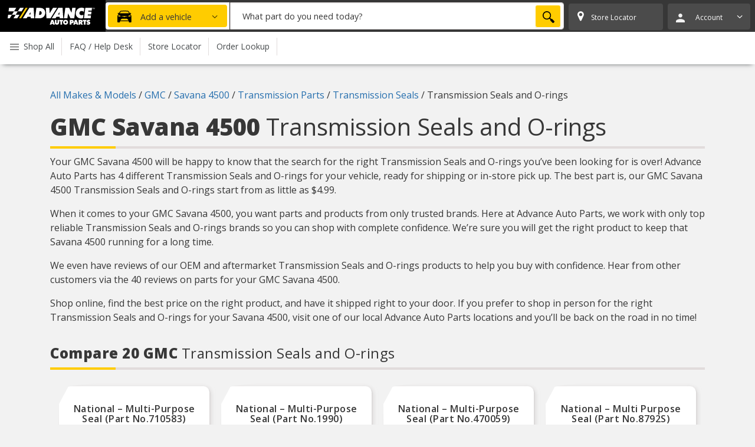

--- FILE ---
content_type: text/html; charset=UTF-8
request_url: https://shop.advanceautoparts.com/find/gmc-savana-4500-transmission-seals-and-o-rings
body_size: 21645
content:
<!DOCTYPE html>
<html lang="en-US" class="no-js">
<head>
    <meta charset="utf-8">
    <meta name="viewport" content="width=device-width, initial-scale=1, shrink-to-fit=no">
    <meta name="format-detection" content="telephone=no">
    <!-- script defer src="https://shop.advanceautoparts.com/scripts/header/index.js"></script -->
    <link rel="shortcut icon" href="https://shop.advanceautoparts.com/find/wp-content/themes/active-theme/assets/img/favicon.ico" />
    <link href="https://fonts.googleapis.com/css?family=Open+Sans:open sans
    300,400,600,700,800" rel="stylesheet">
    <link rel="stylesheet" href="https://use.typekit.net/koa2ako.css" type="text/css" />
    <title>GMC Savana 4500 Transmission Seals and O-rings | Advance Auto Parts</title>
    <meta name="google-site-verification" content="vSOwoMPPvBfdhmRqC9zyR5G91b0gy1Rec7rPx52aqd8" />
    <meta name='robots' content='max-image-preview:large' />
	<style>img:is([sizes="auto" i], [sizes^="auto," i]) { contain-intrinsic-size: 3000px 1500px }</style>
	<script>
    MmgGtmDataLayer = [{"pageType":"c-make_model_type_l3"}];
</script>

<!-- Google Tag Manager -->
<script>(function(w,d,s,l,i){w[l]=w[l]||[];w[l].push({'gtm.start':
new Date().getTime(),event:'gtm.js'});var f=d.getElementsByTagName(s)[0],
j=d.createElement(s),dl=l!='dataLayer'?'&l='+l:'';j.async=true;j.src=
'https://www.googletagmanager.com/gtm.js?id='+i+dl;f.parentNode.insertBefore(j,f);
})(window,document,'script','MmgGtmDataLayer','GTM-PJZQB6S');</script>
<!-- End Google Tag Manager -->
<link rel='dns-prefetch' href='//shop.advanceautoparts.com' />
<link rel='dns-prefetch' href='//mmg-sites.s3.amazonaws.com' />
<link rel='preload' href='https://shop.advanceautoparts.com/find/wp-content/themes/active-theme/assets/min/footer-a5878a4ab8.js' as='script'>
<link rel='preload' href='https://shop.advanceautoparts.com/find/wp-content/themes/active-theme/assets/min/style-cfea125f15.css' as='style'>
<link rel='stylesheet' id='mmg-style.css-min-css' href='https://shop.advanceautoparts.com/find/wp-content/themes/active-theme/assets/min/style-cfea125f15.css' type='text/css' media='all' />
<style id='mmg-inline-fonts-inline-css' type='text/css'>
@font-face{font-family:fontello;src:url(https://shop.advanceautoparts.com/find/wp-content/themes/active-theme/assets/font/fontello.eot?59131973);src:url(https://shop.advanceautoparts.com/find/wp-content/themes/active-theme/assets/font/fontello.eot?59131973#iefix) format('embedded-opentype'),url(https://shop.advanceautoparts.com/find/wp-content/themes/active-theme/assets/font/fontello.woff2?59131973) format('woff2'),url(https://shop.advanceautoparts.com/find/wp-content/themes/active-theme/assets/font/fontello.woff?59131973) format('woff'),url(https://shop.advanceautoparts.com/find/wp-content/themes/active-theme/assets/font/fontello.ttf?59131973) format('truetype'),url(https://shop.advanceautoparts.com/find/wp-content/themes/active-theme/assets/font/fontello.svg?59131973#fontello) format('svg');font-weight:400;font-style:normal}[class*=" icon-"]:before,[class^=icon-]:before{font-family:fontello;font-style:normal;font-weight:400;speak:never;display:inline-block;text-decoration:inherit;width:1em;margin-right:.2em;text-align:center;font-variant:normal;text-transform:none;line-height:1em;margin-left:.2em;-webkit-font-smoothing:antialiased;-moz-osx-font-smoothing:grayscale}.icon-sedan:before{content:'\e800'}.icon-down-dir:before{content:'\e801'}.icon-up-dir:before{content:'\e802'}.icon-mini:before{content:'\e803'}.icon-phone:before{content:'\e804'}.icon-user:before{content:'\e805'}.icon-stopwatch:before{content:'\e806'}.icon-search:before{content:'\e807'}.icon-location:before{content:'\e808'}.icon-info:before{content:'\e809'}.icon-thumbs-up:before{content:'\e80a'}.icon-thumbs-down:before{content:'\e80b'}.icon-star:before{content:'\e80c'}.icon-down-open:before{content:'\e80d'}.icon-left-open:before{content:'\e80e'}.icon-right-open:before{content:'\e80f'}.icon-up-open:before{content:'\e810'}.icon-cancel:before{content:'\e811'}.icon-question:before{content:'\e812'}.icon-recipt:before{content:'\e813'}.icon-search-1:before{content:'\e81f'}.icon-user-1:before{content:'\e820'}.icon-hamburger:before{content:'\e821'}.icon-hamburger2:before{content:'\e823'}.icon-facebook-1:before{content:'\e824'}.icon-google-plus:before{content:'\e825'}.icon-instagram-1:before{content:'\e826'}.icon-pinterest:before{content:'\e827'}.icon-stopwatch-1:before{content:'\e828'}.icon-twitter-1:before{content:'\e829'}.icon-location-alt:before{content:'\e82b'}.icon-mobile:before{content:'\e82c'}.icon-star-half-alt:before{content:'\e82d'}.icon-star-empty-1:before{content:'\e82e'}.icon-store:before{content:'\e82f'}.icon-twitter:before{content:'\e830'}.icon-advance:before{content:'\e832'}.icon-dollar:before{content:'\e833'}.icon-user-circle-2:before{content:'\e834'}.icon-speed-perks-white:before{content:'\e835'}.icon-arrow-right:before{content:'\e878'}.icon-aerosol-filling:before{content:'\e879'}.icon-battery-installation:before{content:'\e87a'}.icon-battery-recycling:before{content:'\e87b'}.icon-charging-starting-system-testing:before{content:'\e87c'}.icon-coolant-antifreeze-recycling:before{content:'\e87d'}.icon-hydraulic-hose-assemblies:before{content:'\e87e'}.icon-motor-gear-oil-recycling:before{content:'\e87f'}.icon-oil-filter-recycling:before{content:'\e880'}.icon-paint-color-matching:before{content:'\e881'}.icon-paint-color-mixing:before{content:'\e882'}.icon-same-day-curbside-pickup:before{content:'\e883'}.icon-same-day-home-delivery:before{content:'\e884'}.icon-same-day-in-store-pickup:before{content:'\e885'}.icon-wiper-blade-installation:before{content:'\e886'}.icon-engine-obd-ii-code-scanning:before{content:'\e887'}.icon-loaner-tools:before{content:'\e888'}.icon-right:before{content:'\e900'}.icon-left:before{content:'\e901'}.icon-facebook:before{content:'\f09a'}.icon-menu:before{content:'\f0c9'}.icon-list-bullet:before{content:'\f0ca'}.icon-pinterest-circled:before{content:'\f0d2'}.icon-gplus:before{content:'\f0d5'}.icon-angle-left:before{content:'\f104'}.icon-angle-right:before{content:'\f105'}.icon-angle-up:before{content:'\f106'}.icon-angle-down:before{content:'\f107'}.icon-youtube:before{content:'\f16a'}.icon-instagram:before{content:'\f16d'}.icon-cab:before{content:'\f1b9'}.icon-user-circle:before{content:'\f2bd'}
</style>
<script type="text/javascript" id="mmg-inline-google-map-loader-js-after">
/* <![CDATA[ */
(g=>{var h,a,k,p="The Google Maps JavaScript API",c="google",l="importLibrary",q="__ib__",m=document,b=window;b=b[c]||(b[c]={});var d=b.maps||(b.maps={}),r=new Set,e=new URLSearchParams,u=()=>h||(h=new Promise(async(f,n)=>{await (a=m.createElement("script"));e.set("libraries",[...r]+"");for(k in g)e.set(k.replace(/[A-Z]/g,t=>"_"+t[0].toLowerCase()),g[k]);e.set("callback",c+".maps."+q);a.src=`https://maps.${c}apis.com/maps/api/js?`+e;d[q]=f;a.onerror=()=>h=n(Error(p+" could not load."));a.nonce=m.querySelector("script[nonce]")?.nonce||"";m.head.append(a)}));d[l]?console.warn(p+" only loads once. Ignoring:",g):d[l]=(f,...n)=>r.add(f)&&u().then(()=>d[l](f,...n))})({
    key: "AIzaSyDfVZZ15-q-QW74YfONKtpwNQ3SDVWzkvg",
    v: "weekly",
});
/* ]]> */
</script>
<script>var Mmg = {"baseUrl":"https:\/\/shop.advanceautoparts.com\/find","pageType":"make_model_type_l3","dataLayer":"MmgGtmDataLayer","currency":{"symbol":"$","format":"%s%v","precision":0},"tealium":{"dp":{"page_type":"make_model_type_l3","page_title":"GMC Savana 4500 Transmission Seals and O-rings"},"env":"prod"},"pageModel":{"context":{"year":""},"make":{"id":""},"model":{"default_trim_id":""}}}</script><link rel="canonical" href="https://shop.advanceautoparts.com/find/gmc-savana-4500-transmission-seals-and-o-rings">
<meta name="description" content="Low prices on Transmission Seals and O-rings for your GMC Savana 4500 at Advance Auto Parts. Find aftermarket and OEM parts online or at a local store near you.">
<meta name="robots" content="index, follow">
<meta property="og:title" content="GMC Savana 4500 Transmission Seals and O-rings | Advance Auto Parts" />
<meta property="og:url" content="https://shop.advanceautoparts.com/find/gmc-savana-4500-transmission-seals-and-o-rings" />
<meta property="og:description" content="Low prices on Transmission Seals and O-rings for your GMC Savana 4500 at Advance Auto Parts. Find aftermarket and OEM parts online or at a local store near you.">

<script>(window.BOOMR_mq=window.BOOMR_mq||[]).push(["addVar",{"rua.upush":"false","rua.cpush":"true","rua.upre":"false","rua.cpre":"true","rua.uprl":"false","rua.cprl":"false","rua.cprf":"false","rua.trans":"SJ-d5fad419-7ace-44f6-9817-e8e66fb5dd78","rua.cook":"false","rua.ims":"false","rua.ufprl":"false","rua.cfprl":"true","rua.isuxp":"false","rua.texp":"norulematch","rua.ceh":"false","rua.ueh":"false","rua.ieh.st":"0"}]);</script>
                              <script>!function(e){var n="https://s.go-mpulse.net/boomerang/";if("False"=="True")e.BOOMR_config=e.BOOMR_config||{},e.BOOMR_config.PageParams=e.BOOMR_config.PageParams||{},e.BOOMR_config.PageParams.pci=!0,n="https://s2.go-mpulse.net/boomerang/";if(window.BOOMR_API_key="VYAM8-Q9DQT-Z4Y9U-6NT77-NFEJN",function(){function e(){if(!o){var e=document.createElement("script");e.id="boomr-scr-as",e.src=window.BOOMR.url,e.async=!0,i.parentNode.appendChild(e),o=!0}}function t(e){o=!0;var n,t,a,r,d=document,O=window;if(window.BOOMR.snippetMethod=e?"if":"i",t=function(e,n){var t=d.createElement("script");t.id=n||"boomr-if-as",t.src=window.BOOMR.url,BOOMR_lstart=(new Date).getTime(),e=e||d.body,e.appendChild(t)},!window.addEventListener&&window.attachEvent&&navigator.userAgent.match(/MSIE [67]\./))return window.BOOMR.snippetMethod="s",void t(i.parentNode,"boomr-async");a=document.createElement("IFRAME"),a.src="about:blank",a.title="",a.role="presentation",a.loading="eager",r=(a.frameElement||a).style,r.width=0,r.height=0,r.border=0,r.display="none",i.parentNode.appendChild(a);try{O=a.contentWindow,d=O.document.open()}catch(_){n=document.domain,a.src="javascript:var d=document.open();d.domain='"+n+"';void(0);",O=a.contentWindow,d=O.document.open()}if(n)d._boomrl=function(){this.domain=n,t()},d.write("<bo"+"dy onload='document._boomrl();'>");else if(O._boomrl=function(){t()},O.addEventListener)O.addEventListener("load",O._boomrl,!1);else if(O.attachEvent)O.attachEvent("onload",O._boomrl);d.close()}function a(e){window.BOOMR_onload=e&&e.timeStamp||(new Date).getTime()}if(!window.BOOMR||!window.BOOMR.version&&!window.BOOMR.snippetExecuted){window.BOOMR=window.BOOMR||{},window.BOOMR.snippetStart=(new Date).getTime(),window.BOOMR.snippetExecuted=!0,window.BOOMR.snippetVersion=12,window.BOOMR.url=n+"VYAM8-Q9DQT-Z4Y9U-6NT77-NFEJN";var i=document.currentScript||document.getElementsByTagName("script")[0],o=!1,r=document.createElement("link");if(r.relList&&"function"==typeof r.relList.supports&&r.relList.supports("preload")&&"as"in r)window.BOOMR.snippetMethod="p",r.href=window.BOOMR.url,r.rel="preload",r.as="script",r.addEventListener("load",e),r.addEventListener("error",function(){t(!0)}),setTimeout(function(){if(!o)t(!0)},3e3),BOOMR_lstart=(new Date).getTime(),i.parentNode.appendChild(r);else t(!1);if(window.addEventListener)window.addEventListener("load",a,!1);else if(window.attachEvent)window.attachEvent("onload",a)}}(),"".length>0)if(e&&"performance"in e&&e.performance&&"function"==typeof e.performance.setResourceTimingBufferSize)e.performance.setResourceTimingBufferSize();!function(){if(BOOMR=e.BOOMR||{},BOOMR.plugins=BOOMR.plugins||{},!BOOMR.plugins.AK){var n="true"=="true"?1:0,t="",a="clmoapqxhzcok2lscala-f-6c8f2311b-clientnsv4-s.akamaihd.net",i="false"=="true"?2:1,o={"ak.v":"39","ak.cp":"723052","ak.ai":parseInt("264305",10),"ak.ol":"0","ak.cr":9,"ak.ipv":4,"ak.proto":"h2","ak.rid":"cc133d9f","ak.r":47358,"ak.a2":n,"ak.m":"a","ak.n":"essl","ak.bpcip":"18.216.224.0","ak.cport":51890,"ak.gh":"23.208.24.239","ak.quicv":"","ak.tlsv":"tls1.3","ak.0rtt":"","ak.0rtt.ed":"","ak.csrc":"-","ak.acc":"","ak.t":"1769082902","ak.ak":"hOBiQwZUYzCg5VSAfCLimQ==4dhkY1zSXMuV0YQbm17eZdV3dCHyvOxUw2MN1cYq1N3BaI05KQlNQkqwBBhldaAKkBhg5l0oMVmR7+R50xTlcpORlNIYsol+/lLHKHXZXsO1g1cZiucphkjGVegrFggNPo3tc3qF7HawnIIIaO370ZGsT4Gq7ij6GFV1L1KIptoCzJ1PZiIaabfwEUz49qfDD03C51UTAONoCVd61rBMRbvphBx2liO8yf+jzRYzqQI4ser4/QKWElL2TCSX+Hny6TfJy5PXdDNnt5pO53laE0Q629TeqOdBpQ24n24kYlZteWCVzJoeXhig7gR2KO3wcT+7J4DZl2FwcrwB2fo6hbjWhWCwvmMyUFjfd5YlB6BRslTTXc5b0WjUIVwuCf/bUr240H0o3k79PcLbzYhtuymM3VEbsQyoN0epTOlo0po=","ak.pv":"590","ak.dpoabenc":"","ak.tf":i};if(""!==t)o["ak.ruds"]=t;var r={i:!1,av:function(n){var t="http.initiator";if(n&&(!n[t]||"spa_hard"===n[t]))o["ak.feo"]=void 0!==e.aFeoApplied?1:0,BOOMR.addVar(o)},rv:function(){var e=["ak.bpcip","ak.cport","ak.cr","ak.csrc","ak.gh","ak.ipv","ak.m","ak.n","ak.ol","ak.proto","ak.quicv","ak.tlsv","ak.0rtt","ak.0rtt.ed","ak.r","ak.acc","ak.t","ak.tf"];BOOMR.removeVar(e)}};BOOMR.plugins.AK={akVars:o,akDNSPreFetchDomain:a,init:function(){if(!r.i){var e=BOOMR.subscribe;e("before_beacon",r.av,null,null),e("onbeacon",r.rv,null,null),r.i=!0}return this},is_complete:function(){return!0}}}}()}(window);</script></head>
<body class="wp-singular c-make_model_type_l3-template-default single single-c-make_model_type_l3 postid-708127071 wp-theme-active-theme" itemscope itemtype="https://schema.org/FAQPage" >
<!-- Google Tag Manager (noscript) -->
<noscript><iframe src="https://www.googletagmanager.com/ns.html?id=GTM-PJZQB6S"
height="0" width="0" style="display:none;visibility:hidden"></iframe></noscript>
<!-- End Google Tag Manager (noscript) -->

    <script type="text/javascript">
    var dp = Mmg.tealium.dp;
    </script>

    <!-- Loading script asynchronously -->
    <script type="text/javascript">
        (function(a,b,c,d){
        a='//tags.tiqcdn.com/utag/advanceautoparts/ymme/'+Mmg.tealium.env+'/utag.js';
        b=document;c='script';d=b.createElement(c);d.src=a;d.type='text/java'+c;d.async=true;
        a=b.getElementsByTagName(c)[0];a.parentNode.insertBefore(d,a);
        })();
    </script>

    <div class="wrapper">
        <div class="header">
            <!-- Header + Main Nav -->
            <nav class="main-header navbar fluid-container fluid-container_bg_black navbar__navbar-padding fluid-container_border-radius_none" role="navigation" aria-label="Main Mobile Navigation">
                <div class="row no-gutter">
                    <div class="main-header__mobile-menu-icon">
                        <a href="#s" aria-label="Open Mobile Menu" data-toggle="collapse" data-target=".sc-sidebar-navigation__side-menu" class="main-header__mobile-menu-icon-link">
                            <span class="sr-only" aria-label="open mobile menu">Open Mobile Menu</span>
                        </a>
                    </div>
                    <div class="nav-col col-logo main-header__logo">
                        <!-- Header logo field start -->
                        <a href="https://shop.advanceautoparts.com/" class="logo" aria-label="Advanced Auto Parts Home"><span class="sr-only">Advanced Auto Parts Home</span></a>
                        <!-- Header logo field end -->
                    </div>


                    <div class="nav-col main-header__search-fitment">

                    <!-- search -->
                    <div class="main-header__fitment fitment-form-wrapper">
                        <article class="sc-fitment-form" data-json='{"endpoint":"/find/wp-json/aap0532/v1/fitment","action":"https://shop.advanceautoparts.com/c4/transmission-seals-and-o-rings/-49997904","inputs":{"autop_intro":0,"container":0,"wrapper_class":null,"intro_line_count":null,"variant":"","render_markdown":0,"title":"TELL US WHAT YOU DRIVE TO SEE PARTS THAT FIT YOUR VEHICLE","class":"","make_id":"99","trim_id":"23312142","year":"2025","part_type_url":"https://shop.advanceautoparts.com/c4/transmission-seals-and-o-rings/-49997904","_content":"","_tag":"fitment_form"}}'>
	<div class="sc-fitment-form__content">
		<form action="/">
			<div class="sc-fitment-form__heading">
				<a href="#sc-fitment-form__inputs-28525630" class="sc-fitment-form__title" data-toggle="collapse">
					<span class="sc-fitment-form__car-icon"></span>
					<span class="">Add a vehicle</span>
				</a>
			</div>
			<div id="sc-fitment-form__inputs-28525630" class="sc-fitment-form__inputs collapse collapsed">
					<div class="sc-fitment-form__inputs-main">
						<span class="sc-fitment-form__inputs-title">What type of vehicle?</span>
						<div class="form-group select-wrap_custom-arrow">
							<label class="sr-only">Select Year</label>
							<select class="sc-fitment-form__year form-control custom-select" name="year" aria-label="Select Year" id="year">
								<option>Select Year</option>
								<option value="2026">2026</option>
								<option value="2025">2025</option>
								<option value="2024">2024</option>
								<option value="2023">2023</option>
								<option value="2022">2022</option>
								<option value="2021">2021</option>
								<option value="2020">2020</option>
								<option value="2019">2019</option>
								<option value="2018">2018</option>
								<option value="2017">2017</option>
								<option value="2016">2016</option>
								<option value="2015">2015</option>
								<option value="2014">2014</option>
								<option value="2013">2013</option>
								<option value="2012">2012</option>
								<option value="2011">2011</option>
								<option value="2010">2010</option>
								<option value="2009">2009</option>
								<option value="2008">2008</option>
								<option value="2007">2007</option>
								<option value="2006">2006</option>
								<option value="2005">2005</option>
								<option value="2004">2004</option>
								<option value="2003">2003</option>
								<option value="2002">2002</option>
								<option value="2001">2001</option>
								<option value="2000">2000</option>
								<option value="1999">1999</option>
								<option value="1998">1998</option>
								<option value="1997">1997</option>
								<option value="1996">1996</option>
								<option value="1995">1995</option>
								<option value="1994">1994</option>
								<option value="1993">1993</option>
								<option value="1992">1992</option>
								<option value="1991">1991</option>
								<option value="1990">1990</option>
								<option value="1989">1989</option>
								<option value="1988">1988</option>
								<option value="1987">1987</option>
								<option value="1986">1986</option>
								<option value="1985">1985</option>
								<option value="1984">1984</option>
								<option value="1983">1983</option>
								<option value="1982">1982</option>
								<option value="1981">1981</option>
								<option value="1980">1980</option>
								<option value="1979">1979</option>
								<option value="1978">1978</option>
								<option value="1977">1977</option>
								<option value="1976">1976</option>
								<option value="1975">1975</option>
								<option value="1974">1974</option>
								<option value="1973">1973</option>
								<option value="1972">1972</option>
								<option value="1971">1971</option>
								<option value="1970">1970</option>
								<option value="1969">1969</option>
								<option value="1968">1968</option>
								<option value="1967">1967</option>
								<option value="1966">1966</option>
								<option value="1965">1965</option>
								<option value="1964">1964</option>
								<option value="1963">1963</option>
								<option value="1962">1962</option>
								<option value="1961">1961</option>
								<option value="1960">1960</option>
								<option value="1959">1959</option>
								<option value="1958">1958</option>
								<option value="1957">1957</option>
								<option value="1956">1956</option>
								<option value="1955">1955</option>
								<option value="1954">1954</option>
								<option value="1953">1953</option>
								<option value="1952">1952</option>
								<option value="1951">1951</option>
								<option value="1950">1950</option>
								<option value="1949">1949</option>
								<option value="1948">1948</option>
								<option value="1947">1947</option>
								<option value="1946">1946</option>
								<option value="1945">1945</option>
								<option value="1944">1944</option>
								<option value="1943">1943</option>
								<option value="1942">1942</option>
							</select>
						</div>

						<div class="form-group select-wrap_custom-arrow">
							<label class="sr-only">Select Make</label>
							<select class="sc-fitment-form__make form-control custom-select" name="make" disabled aria-label="Select Make" id="make">
								<option>Select Make</option>
								<option value="3">Acura</option>
								<option value="5">Alfa Romeo</option>
								<option value="18">Aston Martin</option>
								<option value="19">Audi</option>
								<option value="25">Bentley</option>
								<option value="30">Blue Bird</option>
								<option value="31">BMW</option>
								<option value="37">Buick</option>
								<option value="38">Cadillac</option>
								<option value="43">Chevrolet</option>
								<option value="44">Chrysler</option>
								<option value="69">Dodge</option>
								<option value="88">Ford</option>
								<option value="91">Freightliner</option>
								<option value="93">Genesis</option>
								<option value="99">GMC</option>
								<option value="109">Honda</option>
								<option value="115">Hyundai</option>
								<option value="116">IC Corporation</option>
								<option value="121">Isuzu</option>
								<option value="124">Jeep</option>
								<option value="129">Kenworth</option>
								<option value="130">Kia</option>
								<option value="137">Land Rover</option>
								<option value="140">Lexus</option>
								<option value="141">Lincoln</option>
								<option value="153">Mazda</option>
								<option value="156">Mercedes-Benz</option>
								<option value="162">Mini</option>
								<option value="163">Mitsubishi</option>
								<option value="171">Motor Coach Industries</option>
								<option value="176">Nissan</option>
								<option value="193">Peterbilt</option>
								<option value="198">Porsche</option>
								<option value="200">Ram</option>
								<option value="206">Rolls-Royce</option>
								<option value="221">Spartan Motors</option>
								<option value="229">Subaru</option>
								<option value="238">Thomas</option>
								<option value="240">Toyota</option>
								<option value="250">Volkswagen</option>
								<option value="251">Volvo</option>
							</select>
						</div>

						<div class="form-group select-wrap_custom-arrow">
							<label class="sr-only">Select Model</label>
							<select class="sc-fitment-form__model form-control custom-select" name="model" disabled aria-label="Select Model" id="model">
								<option>Select Model</option>
								<option value="23311842">Acadia Denali</option>
								<option value="23311935">Canyon Denali</option>
								<option value="23312136">Savana 2500</option>
								<option value="23312137">Savana 2500 LS</option>
								<option value="23312138">Savana 2500 LT</option>
								<option value="23312139">Savana 3500</option>
								<option value="23312140">Savana 3500 LS</option>
								<option value="23312141">Savana 3500 LT</option>
								<option value="23312142">Savana 4500</option>
								<option value="23312151">Sierra 1500 Denali</option>
								<option value="23312154">Sierra 1500 SLE</option>
								<option value="23312155">Sierra 1500 SLT</option>
								<option value="23312163">Sierra 2500 HD Denali</option>
								<option value="23312165">Sierra 2500 HD SLE</option>
								<option value="23312166">Sierra 2500 HD SLT</option>
								<option value="23312169">Sierra 3500 HD Denali</option>
								<option value="23312170">Sierra 3500 HD SLE</option>
								<option value="23312171">Sierra 3500 HD SLT</option>
								<option value="23312210">Yukon Denali</option>
								<option value="23312217">Yukon XL Denali</option>
							</select>
						</div>

						<div class="form-group select-wrap_custom-arrow">
							<label class="sr-only">Select Engine</label>
							<select class="sc-fitment-form__engine form-control custom-select" name="engine" disabled aria-label="Select Engine" id="engine">
								<option value="-1">Select Engine</option>
								<option value="2367435">6.6L 6571CC V8 FI VIN: 7-L8T</option>
							</select>
						</div>

						<div class="form-group  sc-fitment-form__col--submit">
							<button class="sc-fitment-form__submit btn btn-secondary btn-block" type="submit" disabled>Add</button>
						</div>
					</div>
			</div>
		</form>
	</div>

	<span class="sc-fitment-form__skip-fit" style="display: none">
		<a href="#">Skip Fit</a>
	</span>
</article>
                    </div>
                    <div class="main-header__search">
                        <article class="sc-search" data-json='{"max":10,"endpoint":"/find/wp-json/mmg/v1/search/"}'>
	<div class="sc-search__content">
		<form class="form" action="https://shop.advanceautoparts.com/web/PartSearchCmd">
			<input type="hidden" name="storeId" value="10151">
			<input type="hidden" name="catalogId" value="10051">
			<input type="hidden" name="pageId" value="partTypeList">
			<input type="hidden" name="actionSrc" value="Form">
			<div class="input-group">
				<label class="sr-only" for="topsearch">What part do you need today?</label>
				<input
					type="text"
					class="form-control sc-search__input"
					placeholder="What part do you need today?"
					name="searchTerm"
					autocomplete="off"
					id="topsearch"
					aria-label="What part do you need today?"
				>
				<button class="btn btn-primary sc-search__button"><span class="sc-search__search-icon"></span><span class="sr-only">Search</span></button>
			</div>
		</form>
	</div>

	<script type="text/html" class="sc-search__template-suggestion">
		<div><a href="[[url]]" title="[[post_title]]">[[{post_title}]]</a></div>
	</script>

	<script type="text/html" class="sc-search__template-pending">
		<div class="tt-pending">Searching for: [[query]]...</div>
	</script>

	<script type="text/html" class="sc-search__template-not-found">
		<div class="tt-not-found">No results for: [[query]]</div>
	</script>
</article>
                    </div>
                    <!-- !search -->

                        <!-- Account Actions -->
                        <div class="main-header__account">
                            <nav class="account-nav navbar__account-nav navbar__account-nav-wrapper">
                                <div class="find-store account-nav-button main-header__button">
                                    <article class="sc-store-finder" >
	<!-- Store links field start -->
	<a href="#" data-toggle="dropdown" aria-haspopup="true" aria-expanded="false">
		<i class="icon-font icon-location find-store__icon find-store__icon--white"></i>
		<span class="sc-store-finder__link-text">Store Locator</span>
	</a>
	<div class="dropdown-menu row sc-store-finder__dropdown">
		<form method="get" action="https://shop.advanceautoparts.com/web/StoreLocatorView" name="strLocatorForm">
			<input type="hidden" name="storeId" value="10151">
			<input type="hidden" name="catalogId" value="10051">
			<input type="hidden" name="langId" value="-1">
			<input type="hidden" name="json" value="true">
			<input type="hidden" name="rnum" value="10">
			<input type="hidden" name="max" value="10">
			<input type="hidden" name="min" value="1">
			<input type="hidden" name="setStoreCookie" value="false">
			<input type="hidden" name="radius" value="50">
			<input type="hidden" name="latitude">
			<input type="hidden" name="longitude">
			<input type="hidden" name="resolvedZipcode">
			<div class="col-8 p-0 float-left">
				<input type="text" class="sc-store-finder__input" placeholder="Enter city or zip..." name="address">
			</div>
			<div class="col-4 p-0 float-left">
				<button class="btn btn-primary btn-block sc-store-finder__button" type="submit">SEARCH</button>
			</div>
		</form>
	</div>
	<!-- Store links field end -->
</article>
                                </div>

                                <div class="account-nav navbar__account-nav account-nav-button main-header__button hidden-sm-down">
                                    <article class="account main-header__account-dropdown">
                                        <div class="dropdown">
                                            <a href="#" data-toggle="dropdown" aria-haspopup="true" aria-expanded="false" class="navbar__account-link" id="account-button">
                                                <i class="icon-font icon-user account-nav__icon navbar__account-nav__icon--white"></i>
                                                <span class="">Account</span><i class="icon-angle-down account-nav__icon navbar__account-nav__icon--white"></i>
                                            </a>
                                            <ul class="dropdown-menu sub-menu full-width-dropdown" aria-labelledby="account-button">
                                                <!-- Account links field start -->
                                                    <li><a class="create-account" rel="nofollow" href="https://shop.advanceautoparts.com/web/LogonForm?storeId=10151&catalogId=10051&langId=-1&userType=G&userState=">CREATE AN ACCOUNT</a></li>
                                                <li><a class="sign-in" rel="nofollow" href="https://shop.advanceautoparts.com/web/LogonForm?storeId=10151&catalogId=10051&langId=-1&userType=G&userState=">Sign in to your account</a></li>
                                                <!-- Account links field end -->
                                            </ul>
                                        </div>
                                    </article>

                                </div>
                            </nav>
                        </div>

                    </div>

                </div>

                <div id="mobile-fitment-search" class="main-header__mobile-fitment-search row no-gutter">
                    <!-- search -->
                    <div class="main-header__fitment fitment-form-wrapper mobile">
                        <article class="sc-fitment-form" data-json='{"endpoint":"/find/wp-json/aap0532/v1/fitment","action":"https://shop.advanceautoparts.com/c4/transmission-seals-and-o-rings/-49997904","inputs":{"autop_intro":0,"container":0,"wrapper_class":null,"intro_line_count":null,"variant":"","render_markdown":0,"title":"TELL US WHAT YOU DRIVE TO SEE PARTS THAT FIT YOUR VEHICLE","class":"","make_id":"99","trim_id":"23312142","year":"2025","part_type_url":"https://shop.advanceautoparts.com/c4/transmission-seals-and-o-rings/-49997904","_content":"","_tag":"fitment_form"}}'>
	<div class="sc-fitment-form__content">
		<form action="/">
			<div class="sc-fitment-form__heading">
				<a href="#sc-fitment-form__inputs-160129646" class="sc-fitment-form__title" data-toggle="collapse">
					<span class="sc-fitment-form__car-icon"></span>
					<span class="">Add a vehicle</span>
				</a>
			</div>
			<div id="sc-fitment-form__inputs-160129646" class="sc-fitment-form__inputs collapse collapsed">
					<div class="sc-fitment-form__inputs-main">
						<span class="sc-fitment-form__inputs-title">What type of vehicle?</span>
						<div class="form-group select-wrap_custom-arrow">
							<label class="sr-only">Select Year</label>
							<select class="sc-fitment-form__year form-control custom-select" name="year" aria-label="Select Year" id="year">
								<option>Select Year</option>
								<option value="2026">2026</option>
								<option value="2025">2025</option>
								<option value="2024">2024</option>
								<option value="2023">2023</option>
								<option value="2022">2022</option>
								<option value="2021">2021</option>
								<option value="2020">2020</option>
								<option value="2019">2019</option>
								<option value="2018">2018</option>
								<option value="2017">2017</option>
								<option value="2016">2016</option>
								<option value="2015">2015</option>
								<option value="2014">2014</option>
								<option value="2013">2013</option>
								<option value="2012">2012</option>
								<option value="2011">2011</option>
								<option value="2010">2010</option>
								<option value="2009">2009</option>
								<option value="2008">2008</option>
								<option value="2007">2007</option>
								<option value="2006">2006</option>
								<option value="2005">2005</option>
								<option value="2004">2004</option>
								<option value="2003">2003</option>
								<option value="2002">2002</option>
								<option value="2001">2001</option>
								<option value="2000">2000</option>
								<option value="1999">1999</option>
								<option value="1998">1998</option>
								<option value="1997">1997</option>
								<option value="1996">1996</option>
								<option value="1995">1995</option>
								<option value="1994">1994</option>
								<option value="1993">1993</option>
								<option value="1992">1992</option>
								<option value="1991">1991</option>
								<option value="1990">1990</option>
								<option value="1989">1989</option>
								<option value="1988">1988</option>
								<option value="1987">1987</option>
								<option value="1986">1986</option>
								<option value="1985">1985</option>
								<option value="1984">1984</option>
								<option value="1983">1983</option>
								<option value="1982">1982</option>
								<option value="1981">1981</option>
								<option value="1980">1980</option>
								<option value="1979">1979</option>
								<option value="1978">1978</option>
								<option value="1977">1977</option>
								<option value="1976">1976</option>
								<option value="1975">1975</option>
								<option value="1974">1974</option>
								<option value="1973">1973</option>
								<option value="1972">1972</option>
								<option value="1971">1971</option>
								<option value="1970">1970</option>
								<option value="1969">1969</option>
								<option value="1968">1968</option>
								<option value="1967">1967</option>
								<option value="1966">1966</option>
								<option value="1965">1965</option>
								<option value="1964">1964</option>
								<option value="1963">1963</option>
								<option value="1962">1962</option>
								<option value="1961">1961</option>
								<option value="1960">1960</option>
								<option value="1959">1959</option>
								<option value="1958">1958</option>
								<option value="1957">1957</option>
								<option value="1956">1956</option>
								<option value="1955">1955</option>
								<option value="1954">1954</option>
								<option value="1953">1953</option>
								<option value="1952">1952</option>
								<option value="1951">1951</option>
								<option value="1950">1950</option>
								<option value="1949">1949</option>
								<option value="1948">1948</option>
								<option value="1947">1947</option>
								<option value="1946">1946</option>
								<option value="1945">1945</option>
								<option value="1944">1944</option>
								<option value="1943">1943</option>
								<option value="1942">1942</option>
							</select>
						</div>

						<div class="form-group select-wrap_custom-arrow">
							<label class="sr-only">Select Make</label>
							<select class="sc-fitment-form__make form-control custom-select" name="make" disabled aria-label="Select Make" id="make">
								<option>Select Make</option>
								<option value="3">Acura</option>
								<option value="5">Alfa Romeo</option>
								<option value="18">Aston Martin</option>
								<option value="19">Audi</option>
								<option value="25">Bentley</option>
								<option value="30">Blue Bird</option>
								<option value="31">BMW</option>
								<option value="37">Buick</option>
								<option value="38">Cadillac</option>
								<option value="43">Chevrolet</option>
								<option value="44">Chrysler</option>
								<option value="69">Dodge</option>
								<option value="88">Ford</option>
								<option value="91">Freightliner</option>
								<option value="93">Genesis</option>
								<option value="99">GMC</option>
								<option value="109">Honda</option>
								<option value="115">Hyundai</option>
								<option value="116">IC Corporation</option>
								<option value="121">Isuzu</option>
								<option value="124">Jeep</option>
								<option value="129">Kenworth</option>
								<option value="130">Kia</option>
								<option value="137">Land Rover</option>
								<option value="140">Lexus</option>
								<option value="141">Lincoln</option>
								<option value="153">Mazda</option>
								<option value="156">Mercedes-Benz</option>
								<option value="162">Mini</option>
								<option value="163">Mitsubishi</option>
								<option value="171">Motor Coach Industries</option>
								<option value="176">Nissan</option>
								<option value="193">Peterbilt</option>
								<option value="198">Porsche</option>
								<option value="200">Ram</option>
								<option value="206">Rolls-Royce</option>
								<option value="221">Spartan Motors</option>
								<option value="229">Subaru</option>
								<option value="238">Thomas</option>
								<option value="240">Toyota</option>
								<option value="250">Volkswagen</option>
								<option value="251">Volvo</option>
							</select>
						</div>

						<div class="form-group select-wrap_custom-arrow">
							<label class="sr-only">Select Model</label>
							<select class="sc-fitment-form__model form-control custom-select" name="model" disabled aria-label="Select Model" id="model">
								<option>Select Model</option>
								<option value="23311842">Acadia Denali</option>
								<option value="23311935">Canyon Denali</option>
								<option value="23312136">Savana 2500</option>
								<option value="23312137">Savana 2500 LS</option>
								<option value="23312138">Savana 2500 LT</option>
								<option value="23312139">Savana 3500</option>
								<option value="23312140">Savana 3500 LS</option>
								<option value="23312141">Savana 3500 LT</option>
								<option value="23312142">Savana 4500</option>
								<option value="23312151">Sierra 1500 Denali</option>
								<option value="23312154">Sierra 1500 SLE</option>
								<option value="23312155">Sierra 1500 SLT</option>
								<option value="23312163">Sierra 2500 HD Denali</option>
								<option value="23312165">Sierra 2500 HD SLE</option>
								<option value="23312166">Sierra 2500 HD SLT</option>
								<option value="23312169">Sierra 3500 HD Denali</option>
								<option value="23312170">Sierra 3500 HD SLE</option>
								<option value="23312171">Sierra 3500 HD SLT</option>
								<option value="23312210">Yukon Denali</option>
								<option value="23312217">Yukon XL Denali</option>
							</select>
						</div>

						<div class="form-group select-wrap_custom-arrow">
							<label class="sr-only">Select Engine</label>
							<select class="sc-fitment-form__engine form-control custom-select" name="engine" disabled aria-label="Select Engine" id="engine">
								<option value="-1">Select Engine</option>
								<option value="2367435">6.6L 6571CC V8 FI VIN: 7-L8T</option>
							</select>
						</div>

						<div class="form-group  sc-fitment-form__col--submit">
							<button class="sc-fitment-form__submit btn btn-secondary btn-block" type="submit" disabled>Add</button>
						</div>
					</div>
			</div>
		</form>
	</div>

	<span class="sc-fitment-form__skip-fit" style="display: none">
		<a href="#">Skip Fit</a>
	</span>
</article>
                    </div>
                    <div class="main-header__search mobile">
                        <article class="sc-search" data-json='{"max":10,"endpoint":"/find/wp-json/mmg/v1/search/"}'>
	<div class="sc-search__content">
		<form class="form" action="https://shop.advanceautoparts.com/web/PartSearchCmd">
			<input type="hidden" name="storeId" value="10151">
			<input type="hidden" name="catalogId" value="10051">
			<input type="hidden" name="pageId" value="partTypeList">
			<input type="hidden" name="actionSrc" value="Form">
			<div class="input-group">
				<label class="sr-only" for="topsearch">What part do you need today?</label>
				<input
					type="text"
					class="form-control sc-search__input"
					placeholder="What part do you need today?"
					name="searchTerm"
					autocomplete="off"
					id="topsearch"
					aria-label="What part do you need today?"
				>
				<button class="btn btn-primary sc-search__button"><span class="sc-search__search-icon"></span><span class="sr-only">Search</span></button>
			</div>
		</form>
	</div>

	<script type="text/html" class="sc-search__template-suggestion">
		<div><a href="[[url]]" title="[[post_title]]">[[{post_title}]]</a></div>
	</script>

	<script type="text/html" class="sc-search__template-pending">
		<div class="tt-pending">Searching for: [[query]]...</div>
	</script>

	<script type="text/html" class="sc-search__template-not-found">
		<div class="tt-not-found">No results for: [[query]]</div>
	</script>
</article>
                    </div>
                    <!-- !search -->
                </div>

            </nav>
        </div>
        <!-- div id="aap-react-header" class="aap-react-header"></div -->
    <div class="wp-content">
                    <article class="sc-sidebar-navigation" data-json='{"slide_menu_api_url":" https://prod.shop.advanceautoparts.com.mmg.zone/find/wp-json/aap0532/v1/side-bar-navigation-slide-menu","max":40}'>



	<nav class="sc-sidebar-navigation__nav">
		<ul class="list-unstyled sc-sidebar-navigation__links">
			<li class="sc-sidebar-navigation__list">
				<a href="#sc-sidebar-navigation" aria-label="Show menu" data-toggle="collapse" class="sc-sidebar-navigation__link sc-sidebar-navigation__menu-icon">
					<span class="menu"></span>
					<span>Shop All</span>
				</a>
			</li>
			<li class="sc-sidebar-navigation__list">
				<a href="https://help-desk.advanceautoparts.com/s/" aria-label="FAQ / Help Desk" class="sc-sidebar-navigation__link">
					<span>FAQ / Help Desk</span>
				</a>
			</li>
			<li class="sc-sidebar-navigation__list">
				<a href="/web/StoreLocatorView?storeId=10151&#038;catalogId=10051&#038;langId=-1" aria-label="Store Locator" class="sc-sidebar-navigation__link">
					<span>Store Locator</span>
				</a>
			</li>
			<li class="sc-sidebar-navigation__list">
				<a href="https://shop.advanceautoparts.com/web/OrderSearch?storeId=10151&#038;catalogId=10051&#038;langId=-1" aria-label="Order Lookup" class="sc-sidebar-navigation__link">
					<span>Order Lookup</span>
				</a>
			</li>
		</ul>
	</nav>

	<div id="sc-sidebar-navigation" class="sc-sidebar-navigation__side-menu collapse collapsed">
	<div class="sc-sidebar-navigation__side-menu-wrapper">
		<a href="#shop-by-make" data-toggle="collapse" class="sc-sidebar-navigation__toggle collapsed" aria-label="Shop By Make">
			<span class="sc-sidebar-navigation__toggle-icon icon-angle-down"></span>
			<span class="sc-sidebar-navigation__side-section-title" data-exit-links="Shop By Make">Shop By Make</span>
		</a>
		<div id="shop-by-make" class="collapse">
			<div class="sc-sidebar-navigation__side-menu-section border-none">
			<ul class="list-unstyled">
				<li class="sc-sidebar-navigation__side-menu-list">
					<a href="#" class="sc-sidebar-navigation__slide-menu-link sc-sidebar-navigation__slide-menu-link--sideways" ref="nofollow" data-make_name="Acura" data-target_type="" data-page_id="706935243">Acura Parts</a>
				</li>
				<li class="sc-sidebar-navigation__side-menu-list">
					<a href="#" class="sc-sidebar-navigation__slide-menu-link sc-sidebar-navigation__slide-menu-link--sideways" ref="nofollow" data-make_name="BMW" data-target_type="" data-page_id="706935270">BMW Parts</a>
				</li>
				<li class="sc-sidebar-navigation__side-menu-list">
					<a href="#" class="sc-sidebar-navigation__slide-menu-link sc-sidebar-navigation__slide-menu-link--sideways" ref="nofollow" data-make_name="Buick" data-target_type="" data-page_id="706935276">Buick Parts</a>
				</li>
				<li class="sc-sidebar-navigation__side-menu-list">
					<a href="#" class="sc-sidebar-navigation__slide-menu-link sc-sidebar-navigation__slide-menu-link--sideways" ref="nofollow" data-make_name="Chevrolet" data-target_type="" data-page_id="706935281">Chevrolet Parts</a>
				</li>
				<li class="sc-sidebar-navigation__side-menu-list">
					<a href="#" class="sc-sidebar-navigation__slide-menu-link sc-sidebar-navigation__slide-menu-link--sideways" ref="nofollow" data-make_name="Chrysler" data-target_type="" data-page_id="706935282">Chrysler Parts</a>
				</li>
				<li class="sc-sidebar-navigation__side-menu-list">
					<a href="#" class="sc-sidebar-navigation__slide-menu-link sc-sidebar-navigation__slide-menu-link--sideways" ref="nofollow" data-make_name="Dodge" data-target_type="" data-page_id="706935307">Dodge Parts</a>
				</li>
				<li class="sc-sidebar-navigation__side-menu-list">
					<a href="#" class="sc-sidebar-navigation__slide-menu-link sc-sidebar-navigation__slide-menu-link--sideways" ref="nofollow" data-make_name="Ford" data-target_type="" data-page_id="706935326">Ford Parts</a>
				</li>
				<li class="sc-sidebar-navigation__side-menu-list">
					<a href="#" class="sc-sidebar-navigation__slide-menu-link sc-sidebar-navigation__slide-menu-link--sideways" ref="nofollow" data-make_name="GMC" data-target_type="" data-page_id="706935337">GMC Parts</a>
				</li>
				<li class="sc-sidebar-navigation__side-menu-list">
					<a href="#" class="sc-sidebar-navigation__slide-menu-link sc-sidebar-navigation__slide-menu-link--sideways" ref="nofollow" data-make_name="Honda" data-target_type="" data-page_id="706935347">Honda Parts</a>
				</li>
				<li class="sc-sidebar-navigation__side-menu-list">
					<a href="#" class="sc-sidebar-navigation__slide-menu-link sc-sidebar-navigation__slide-menu-link--sideways" ref="nofollow" data-make_name="Hyundai" data-target_type="" data-page_id="706935353">Hyundai Parts</a>
				</li>
				<li class="sc-sidebar-navigation__side-menu-list">
					<a href="#" class="sc-sidebar-navigation__slide-menu-link sc-sidebar-navigation__slide-menu-link--sideways" ref="nofollow" data-make_name="Infiniti" data-target_type="" data-page_id="706935356">Infiniti Parts</a>
				</li>
				<li class="sc-sidebar-navigation__side-menu-list">
					<a href="#" class="sc-sidebar-navigation__slide-menu-link sc-sidebar-navigation__slide-menu-link--sideways" ref="nofollow" data-make_name="Jeep" data-target_type="" data-page_id="706935362">Jeep Parts</a>
				</li>
				<li class="sc-sidebar-navigation__side-menu-list">
					<a href="#" class="sc-sidebar-navigation__slide-menu-link sc-sidebar-navigation__slide-menu-link--sideways" ref="nofollow" data-make_name="Lexus" data-target_type="" data-page_id="706935378">Lexus Parts</a>
				</li>
				<li class="sc-sidebar-navigation__side-menu-list">
					<a href="#" class="sc-sidebar-navigation__slide-menu-link sc-sidebar-navigation__slide-menu-link--sideways" ref="nofollow" data-make_name="Mazda" data-target_type="" data-page_id="706935390">Mazda Parts</a>
				</li>
				<li class="sc-sidebar-navigation__side-menu-list">
					<a href="#" class="sc-sidebar-navigation__slide-menu-link sc-sidebar-navigation__slide-menu-link--sideways" ref="nofollow" data-make_name="Nissan" data-target_type="" data-page_id="706935412">Nissan Parts</a>
				</li>
				<li class="sc-sidebar-navigation__side-menu-list">
					<a href="#" class="sc-sidebar-navigation__slide-menu-link sc-sidebar-navigation__slide-menu-link--sideways" ref="nofollow" data-make_name="Pontiac" data-target_type="" data-page_id="706935433">Pontiac Parts</a>
				</li>
				<li class="sc-sidebar-navigation__side-menu-list">
					<a href="#" class="sc-sidebar-navigation__slide-menu-link sc-sidebar-navigation__slide-menu-link--sideways" ref="nofollow" data-make_name="Ram" data-target_type="" data-page_id="706935436">Ram Parts</a>
				</li>
				<li class="sc-sidebar-navigation__side-menu-list">
					<a href="#" class="sc-sidebar-navigation__slide-menu-link sc-sidebar-navigation__slide-menu-link--sideways" ref="nofollow" data-make_name="Scion" data-target_type="" data-page_id="706935448">Scion Parts</a>
				</li>
				<li class="sc-sidebar-navigation__side-menu-list">
					<a href="#" class="sc-sidebar-navigation__slide-menu-link sc-sidebar-navigation__slide-menu-link--sideways" ref="nofollow" data-make_name="Subaru" data-target_type="" data-page_id="706935464">Subaru Parts</a>
				</li>
				<li class="sc-sidebar-navigation__side-menu-list">
					<a href="#" class="sc-sidebar-navigation__slide-menu-link sc-sidebar-navigation__slide-menu-link--sideways" ref="nofollow" data-make_name="Toyota" data-target_type="" data-page_id="706935475">Toyota Parts</a>
				</li>
			</ul>
			<a href="/find/all-makes" class="sc-sidebar-navigation__side-menu-all-makes" ref="nofollow">See All Makes</a>
			</div>
		</div>

		<div id="shop-by-part-type" class="collapse in show">
		</div>
	</div>
		<div class="sc-sidebar-navigation__slide-menu loading"></div>
	</div>

	<script type="text/html" class="sc-sidebar-navigation__template-slide-menu">
		<span class="[[class]]__slide-menu-close" href="#">x</span>
<span class="[[class]]__slide-menu-back-button" href="#">Back</span>

<div class="[[class]]__slide-menu-content">
	[[#top.0.href]]
	<div class="[[class]]__slide-menu-title">Popular [[top.0.year]] [[top.0.make_name]] [[top.0.model_name]] [[{title}]]</div>
	<div class="[[class]]__slide-menu-section">
		<div class="row">
			[[#top]]
				<div class="[[class]]__slide-menu-list col-lg-6 col-xl-4">
					<a href="[[href]]" class="[[class]]__slide-menu-link" title="[[{permalink_text}]]" ref="nofollow" data-target_type="[[target_type]]">[[{permalink_text}]]</a>
				</div>
			[[/top]]
		</div>
	</div>
	<hr />
	[[/top.0.href]]

	[[#children.0.href]]
	<div class="[[class]]__slide-menu-title">[[#top.0.href]]All[[/top.0.href]] [[children.0.year]] [[children.0.make_name]] [[children.0.model_name]] [[{title}]]</div>
	<div class="[[class]]__slide-menu-section border-none">
		<div class="row">
			[[#children]]
				<div class="[[class]]__slide-menu-list col-lg-6 col-xl-4">
					<a href="[[href]]" class="[[class]]__slide-menu-link" title="[[{permalink_text}]]" data-target_type="[[target_type]]" data-page_id="[[page_id]]" ref="nofollow">[[{permalink_text}]]</a>
				</div>
			[[/children]]
		</div>
	</div>
	[[/children.0.href]]

</div>

	</script>

</article>
<!-- mmg-cms/value-prop 94889e2c-590a-4f9c-a3b4-d9987815ba7a render:noop -->
<div class="container"><article class="sc-breadcrumbs vertical-unit">
	<nav class="content" vocab="http://schema.org/" typeof="BreadcrumbList">
		<span property="itemListElement" typeof="ListItem"><a property="item" typeof="WebPage" title="All Makes &amp; Models" href="https://shop.advanceautoparts.com/find/all-makes" class="home"><span property="name">All Makes &#038; Models</span></a><meta property="position" content="1"></span> / <span property="itemListElement" typeof="ListItem"><a property="item" typeof="WebPage" title="GMC" href="https://shop.advanceautoparts.com/find/gmc-parts" class="post post-c-make"><span property="name">GMC</span></a><meta property="position" content="2"></span> / <span property="itemListElement" typeof="ListItem"><a property="item" typeof="WebPage" title="Savana 4500" href="https://shop.advanceautoparts.com/find/gmc-savana-4500-parts" class="post post-c-make_model"><span property="name">Savana 4500</span></a><meta property="position" content="3"></span> / <span property="itemListElement" typeof="ListItem"><a property="item" typeof="WebPage" title="Transmission Parts" href="https://shop.advanceautoparts.com/find/gmc-savana-4500-transmission-parts" class="post post-c-make_model_type_l1"><span property="name">Transmission Parts</span></a><meta property="position" content="4"></span> / <span property="itemListElement" typeof="ListItem"><a property="item" typeof="WebPage" title="Transmission Seals" href="https://shop.advanceautoparts.com/find/gmc-savana-4500-transmission-seals" class="post post-c-make_model_type_l2"><span property="name">Transmission Seals</span></a><meta property="position" content="5"></span> / <span property="itemListElement" typeof="ListItem"><span property="name">Transmission Seals and O-rings</span><meta property="position" content="6"></span>
	</nav>
</article>
</div><div class="sc-php-function__wrapper has-h1"><div class="container"><h1 class="sc-php-function page-title underlined-yellow">GMC Savana 4500 <span>Transmission Seals and O-rings</span></h1>
</div></div><div class="sc-excerpt__wrapper h1-adjacent"><div class="container"><article class="sc-excerpt" >
	<div class="sc-excerpt__intro">
		<p>Your GMC Savana 4500 will be happy to know that the  search for the right Transmission Seals and O-rings you’ve been looking for is over! Advance Auto Parts has 4 different Transmission Seals and O-rings for your vehicle, ready for shipping or in-store pick up. The best part is, our GMC Savana 4500 Transmission Seals and O-rings start from as little as $4.99. </p>
<p>When it comes to your GMC Savana 4500, you want parts and products from only trusted brands. Here at Advance Auto Parts, we work with only top reliable Transmission Seals and O-rings brands so you can shop with complete confidence. We’re sure you will get the right product to keep that Savana 4500 running for a long time.</p>
<p>We even have reviews of our OEM and aftermarket Transmission Seals and O-rings products to help you buy with confidence. Hear from other customers via the 40 reviews on parts for your GMC Savana 4500.</p>
<p>Shop online, find the best price on the right product, and have it shipped right to your door. If you prefer to shop in person for the right Transmission Seals and O-rings for your Savana 4500, visit one of our local Advance Auto Parts locations and you’ll be back on the road in no time!</p>

	</div>

</article>
</div></div><div class="container"><article class="sc-card-viewer sc-card-viewer--parts-grid" data-json='{"columns":["xs-1","sm-2","md-3","lg-4"],"rows":["xs-10","md-2","lg-3"],"labels":[],"sort":[],"filter":[],"ajax_on_load":false}'>
	<header><h2 class="sc-card-viewer__heading">Compare 20 GMC <span>Transmission Seals and O-rings</span></h2></header>


	<div class="sc-card-viewer__sort"></div>

	<div class="sc-card-viewer__increment-and-cards">
		<div class="sc-card-viewer__viewport is-loading">
			<div class="sc-card-viewer__cards row">
				<div class="sc-card-viewer__card ">
					<div class="card">
    <div class="card__header">
        <h3>National &#8211; Multi-Purpose Seal (Part No.710583)</h3>
        
    </div>
    <div class="card__body">
        <img decoding="async"
            src="https://shop.advanceautoparts.com/wcsstore/CVWEB/staticproductimage/1201/thumb/99992976_bca_710583_pri_thmb.jpg"
            class="card__image"
            title="Multi-Purpose Seal"
            alt="Multi-Purpose Seal"
        />
        <div class="card__price">
            <p class="card__price-label">from</p>
            <span class="card__dollar-sign">$</span>13.99
        </div>
            <div class="card__description">
                National has built a reputation as one of the most respected names in the industry. We have offered premium sealing solutions for more than 75 years. Our design team keeps pace with the industry and provides advanced solutions for today&#8217;s vehicles.<br /><br /><b>Product Features:</b><ul><li type="disc">Design type: spring loaded; multi-lip</li><li type="disc">Temperature range: -20 Deg. F to 300 Deg. F / -29 Deg. C to 49 Deg. C</li><li type="disc">Resistance to EP lubricants</li><li type="disc">Low swell in hydrocarbon fluids</li><li type="disc">Delivers quality and reliable performance for every type of repair</li></ul>
            </div>
            <a
                href="#"
                data-toggle="modal"
                class="card__description-trigger"
            >See More</a>

        <div class="card__footer">
                <div class="card__rating">
                    <p class="card__review-stars"><span class="icon-star"></span><span class="icon-star"></span><span class="icon-star"></span><span class="icon-star"></span><span class="icon-star"></span></p>
                    <a
                        href=""
                        data-toggle="modal"
                        class="card__review-trigger"
                    >(1 reviews)</a>
                </div>
            <a title="view product" data-target="fitment-form" href="https://shop.advanceautoparts.com/p/national-multi-purpose-seal-710583/99992976-P" class="btn btn-primary card__button">View Product</a>
        </div>
    </div>
        <script type="text/html" class="card__description-modal">
            National has built a reputation as one of the most respected names in the industry. We have offered premium sealing solutions for more than 75 years. Our design team keeps pace with the industry and provides advanced solutions for today's vehicles.<br /><br /><b>Product Features:</b><ul><li type="disc">Design type: spring loaded; multi-lip</li><li type="disc">Temperature range: -20 Deg. F to 300 Deg. F / -29 Deg. C to 49 Deg. C</li><li type="disc">Resistance to EP lubricants</li><li type="disc">Low swell in hydrocarbon fluids</li><li type="disc">Delivers quality and reliable performance for every type of repair</li></ul>
        </script>

        <script type="text/html" class="card__review-modal">
            <div class="card__modal-body">
                    <h4><b>Review snapshot ®</b> by PowerReviews</h4>
                    <p class="card__review-stars"><span class="icon-star"></span><span class="icon-star"></span><span class="icon-star"></span><span class="icon-star"></span><span class="icon-star"></span></p>
                    <div class="card__review-rating">5.0</div>
                <ul class="card__reviews-list">
                        <li class="card__review">
                            <div class="card__review-stars"><span class="icon-star"></span><span class="icon-star"></span><span class="icon-star"></span><span class="icon-star"></span><span class="icon-star"></span></div>
                            <div class="card__review-rating">5</div>
                            <div class="card__review-date hidden-sm-down">2020-02-16</div>
                            <h3 class="card__review-title">yes</h3>
                            <div class="card__review-content">
                                <div class="hidden-md-up">
                                    <div><strong>Submitted</strong> 2020-02-16</div>
                                    <div><strong>By</strong> richard</div>
                                    <div><strong>From</strong> Undisclosed</div>
                                </div>
                                <p>on motor for trans seal</p>
                                <div class="card__review-author hidden-sm-down">
                                    By <strong>richard</strong> from <strong>Undisclosed</strong>
                                </div>
                            </div>
                        </li>
                </ul>
            </div>
        </script>
</div>


					<script type="application/ld+json">{"@context":"http://schema.org/","@type":"Product","aggregateRating":{"@type":"AggregateRating","itemReviewed":"Multi-Purpose Seal","ratingValue":"5.0","reviewCount":"1"},"brand":{"@type":"Brand","name":"National"},"description":"National has built a reputation as one of the most respected names in the industry. We have offered premium sealing solutions for more than 75 years. Our design team keeps pace with the industry and provides advanced solutions for today's vehicles.<br /><br /><b>Product Features:</b><ul><li type=\"disc\">Design type: spring loaded; multi-lip</li><li type=\"disc\">Temperature range: -20 Deg. F to 300 Deg. F / -29 Deg. C to 49 Deg. C</li><li type=\"disc\">Resistance to EP lubricants</li><li type=\"disc\">Low swell in hydrocarbon fluids</li><li type=\"disc\">Delivers quality and reliable performance for every type of repair</li></ul>","image":"https://shop.advanceautoparts.com/wcsstore/CVWEB/staticproductimage/1201/thumb/99992976_bca_710583_pri_thmb.jpg","name":"Multi-Purpose Seal","offers":{"@type":"Offer","price":"13.99","priceCurrency":"USD"},"review":[{"@type":"Review","author":{"@type":"Person","address":"Undisclosed","name":"richard"},"name":"yes","publisher":{"@type":"Organization","name":"PowerReviews"}}],"sku":"710583","url":"https://shop.advanceautoparts.com/p/national-multi-purpose-seal-710583/99992976-P"}</script>
				</div>
				<div class="sc-card-viewer__card ">
					<div class="card">
    <div class="card__header">
        <h3>National &#8211; Multi-Purpose Seal (Part No.1990)</h3>
        
    </div>
    <div class="card__body">
        <img decoding="async"
            src="https://shop.advanceautoparts.com/wcsstore/CVWEB/staticproductimage/1202/thumb/3266966_bca_1990_pri_thmb.jpg"
            class="card__image"
            title="Multi-Purpose Seal"
            alt="Multi-Purpose Seal"
        />
        <div class="card__price">
            <p class="card__price-label">from</p>
            <span class="card__dollar-sign">$</span>11.49
        </div>
            <div class="card__description">
                National has built a reputation as one of the most respected names in the industry. We have offered premium sealing solutions for more than 75 years. Our design team keeps pace with the industry and provides advanced solutions for today&#8217;s vehicles.<br /><br /><b>Product Features:</b><ul><li type="disc">Design type: spring loaded; multi-lip</li><li type="disc">Temperature range: -20 Deg. F to 300 Deg. F / -29 Deg. C to 49 Deg. C</li><li type="disc">Resistance to EP lubricants</li><li type="disc">Low swell in hydrocarbon fluids</li><li type="disc">Delivers quality and reliable performance for every type of repair</li></ul>
            </div>
            <a
                href="#"
                data-toggle="modal"
                class="card__description-trigger"
            >See More</a>

        <div class="card__footer">
                <div class="card__rating">
                    <p class="card__review-stars"><span class="icon-star"></span><span class="icon-star"></span><span class="icon-star"></span><span class="icon-star"></span><span class="icon-star"></span></p>
                    <a
                        href=""
                        data-toggle="modal"
                        class="card__review-trigger"
                    >(1 reviews)</a>
                </div>
            <a title="view product" data-target="fitment-form" href="https://shop.advanceautoparts.com/p/national-multi-purpose-seal-1990/3266966-P" class="btn btn-primary card__button">View Product</a>
        </div>
    </div>
        <script type="text/html" class="card__description-modal">
            National has built a reputation as one of the most respected names in the industry. We have offered premium sealing solutions for more than 75 years. Our design team keeps pace with the industry and provides advanced solutions for today's vehicles.<br /><br /><b>Product Features:</b><ul><li type="disc">Design type: spring loaded; multi-lip</li><li type="disc">Temperature range: -20 Deg. F to 300 Deg. F / -29 Deg. C to 49 Deg. C</li><li type="disc">Resistance to EP lubricants</li><li type="disc">Low swell in hydrocarbon fluids</li><li type="disc">Delivers quality and reliable performance for every type of repair</li></ul>
        </script>

        <script type="text/html" class="card__review-modal">
            <div class="card__modal-body">
                    <h4><b>Review snapshot ®</b> by PowerReviews</h4>
                    <p class="card__review-stars"><span class="icon-star"></span><span class="icon-star"></span><span class="icon-star"></span><span class="icon-star"></span><span class="icon-star"></span></p>
                    <div class="card__review-rating">5.0</div>
                <ul class="card__reviews-list">
                        <li class="card__review">
                            <div class="card__review-stars"><span class="icon-star"></span><span class="icon-star"></span><span class="icon-star"></span><span class="icon-star"></span><span class="icon-star"></span></div>
                            <div class="card__review-rating">5</div>
                            <div class="card__review-date hidden-sm-down">2020-05-21</div>
                            <h3 class="card__review-title">would buy again</h3>
                            <div class="card__review-content">
                                <div class="hidden-md-up">
                                    <div><strong>Submitted</strong> 2020-05-21</div>
                                    <div><strong>By</strong> Edgardo</div>
                                    <div><strong>From</strong> Undisclosed</div>
                                </div>
                                <p>good fit</p>
                                <div class="card__review-author hidden-sm-down">
                                    By <strong>Edgardo</strong> from <strong>Undisclosed</strong>
                                </div>
                            </div>
                        </li>
                </ul>
            </div>
        </script>
</div>


					<script type="application/ld+json">{"@context":"http://schema.org/","@type":"Product","aggregateRating":{"@type":"AggregateRating","itemReviewed":"Multi-Purpose Seal","ratingValue":"5.0","reviewCount":"1"},"brand":{"@type":"Brand","name":"National"},"description":"National has built a reputation as one of the most respected names in the industry. We have offered premium sealing solutions for more than 75 years. Our design team keeps pace with the industry and provides advanced solutions for today's vehicles.<br /><br /><b>Product Features:</b><ul><li type=\"disc\">Design type: spring loaded; multi-lip</li><li type=\"disc\">Temperature range: -20 Deg. F to 300 Deg. F / -29 Deg. C to 49 Deg. C</li><li type=\"disc\">Resistance to EP lubricants</li><li type=\"disc\">Low swell in hydrocarbon fluids</li><li type=\"disc\">Delivers quality and reliable performance for every type of repair</li></ul>","image":"https://shop.advanceautoparts.com/wcsstore/CVWEB/staticproductimage/1202/thumb/3266966_bca_1990_pri_thmb.jpg","name":"Multi-Purpose Seal","offers":{"@type":"Offer","price":"11.49","priceCurrency":"USD"},"review":[{"@type":"Review","author":{"@type":"Person","address":"Undisclosed","name":"Edgardo"},"name":"would buy again","publisher":{"@type":"Organization","name":"PowerReviews"}}],"sku":"1990","url":"https://shop.advanceautoparts.com/p/national-multi-purpose-seal-1990/3266966-P"}</script>
				</div>
				<div class="sc-card-viewer__card ">
					<div class="card">
    <div class="card__header">
        <h3>National &#8211; Multi-Purpose Seal (Part No.470059)</h3>
        
    </div>
    <div class="card__body">
        <img decoding="async"
            src="https://shop.advanceautoparts.com/wcsstore/CVWEB/staticproductimage/1203/thumb/3269264_bca_470059_pri_thmb.jpg"
            class="card__image"
            title="Multi-Purpose Seal"
            alt="Multi-Purpose Seal"
        />
        <div class="card__price">
            <p class="card__price-label">from</p>
            <span class="card__dollar-sign">$</span>9.99
        </div>
            <div class="card__description">
                National has built a reputation as one of the most respected names in the industry. We have offered premium sealing solutions for more than 75 years. Our design team keeps pace with the industry and provides advanced solutions for today&#8217;s vehicles.<br /><br /><b>Product Features:</b><ul><li type="disc">Design type: spring loaded; multi-lip</li><li type="disc">Temperature range: -40 Deg. F to 225 Deg. F / -40 Deg. C to 107 Deg. C</li><li type="disc">Good low temperature capability</li><li type="disc">Low swell in hydrocarbon fluids</li><li type="disc">Delivers quality and reliable performance for every type of repair</li></ul>
            </div>
            <a
                href="#"
                data-toggle="modal"
                class="card__description-trigger"
            >See More</a>

        <div class="card__footer">
                <div class="card__rating">
                    <p class="card__review-stars"><span class="icon-star"></span><span class="icon-star"></span><span class="icon-star"></span><span class="icon-star"></span><span class="icon-star"></span></p>
                    <a
                        href=""
                        data-toggle="modal"
                        class="card__review-trigger"
                    >(1 reviews)</a>
                </div>
            <a title="view product" data-target="fitment-form" href="https://shop.advanceautoparts.com/p/national-multi-purpose-seal-470059/3269264-P" class="btn btn-primary card__button">View Product</a>
        </div>
    </div>
        <script type="text/html" class="card__description-modal">
            National has built a reputation as one of the most respected names in the industry. We have offered premium sealing solutions for more than 75 years. Our design team keeps pace with the industry and provides advanced solutions for today's vehicles.<br /><br /><b>Product Features:</b><ul><li type="disc">Design type: spring loaded; multi-lip</li><li type="disc">Temperature range: -40 Deg. F to 225 Deg. F / -40 Deg. C to 107 Deg. C</li><li type="disc">Good low temperature capability</li><li type="disc">Low swell in hydrocarbon fluids</li><li type="disc">Delivers quality and reliable performance for every type of repair</li></ul>
        </script>

        <script type="text/html" class="card__review-modal">
            <div class="card__modal-body">
                    <h4><b>Review snapshot ®</b> by PowerReviews</h4>
                    <p class="card__review-stars"><span class="icon-star"></span><span class="icon-star"></span><span class="icon-star"></span><span class="icon-star"></span><span class="icon-star"></span></p>
                    <div class="card__review-rating">5.0</div>
                <ul class="card__reviews-list">
                        <li class="card__review">
                            <div class="card__review-stars"><span class="icon-star"></span><span class="icon-star"></span><span class="icon-star"></span><span class="icon-star"></span><span class="icon-star"></span></div>
                            <div class="card__review-rating">5</div>
                            <div class="card__review-date hidden-sm-down">2010-04-27</div>
                            <h3 class="card__review-title">Beter Than The Originals</h3>
                            <div class="card__review-content">
                                <div class="hidden-md-up">
                                    <div><strong>Submitted</strong> 2010-04-27</div>
                                    <div><strong>By</strong> Sid</div>
                                    <div><strong>From</strong> Pueblo, Colorado</div>
                                </div>
                                <p>These seals replaced the original &quot;LEATHER&quot; seals.
The double lip design (Oil in - Dirt out) is a better seal!</p>
                                <div class="card__review-author hidden-sm-down">
                                    By <strong>Sid</strong> from <strong>Pueblo, Colorado</strong>
                                </div>
                                    <div><span class="card__bottom-line">Bottom Line</span> recommended</div>
                            </div>
                        </li>
                </ul>
            </div>
        </script>
</div>


					<script type="application/ld+json">{"@context":"http://schema.org/","@type":"Product","aggregateRating":{"@type":"AggregateRating","itemReviewed":"Multi-Purpose Seal","ratingValue":"5.0","reviewCount":"1"},"brand":{"@type":"Brand","name":"National"},"description":"National has built a reputation as one of the most respected names in the industry. We have offered premium sealing solutions for more than 75 years. Our design team keeps pace with the industry and provides advanced solutions for today's vehicles.<br /><br /><b>Product Features:</b><ul><li type=\"disc\">Design type: spring loaded; multi-lip</li><li type=\"disc\">Temperature range: -40 Deg. F to 225 Deg. F / -40 Deg. C to 107 Deg. C</li><li type=\"disc\">Good low temperature capability</li><li type=\"disc\">Low swell in hydrocarbon fluids</li><li type=\"disc\">Delivers quality and reliable performance for every type of repair</li></ul>","image":"https://shop.advanceautoparts.com/wcsstore/CVWEB/staticproductimage/1203/thumb/3269264_bca_470059_pri_thmb.jpg","name":"Multi-Purpose Seal","offers":{"@type":"Offer","price":"9.99","priceCurrency":"USD"},"review":[{"@type":"Review","author":{"@type":"Person","address":"Pueblo, Colorado","name":"Sid"},"name":"Beter Than The Originals","publisher":{"@type":"Organization","name":"PowerReviews"}}],"sku":"470059","url":"https://shop.advanceautoparts.com/p/national-multi-purpose-seal-470059/3269264-P"}</script>
				</div>
				<div class="sc-card-viewer__card ">
					<div class="card">
    <div class="card__header">
        <h3>National &#8211; Multi Purpose Seal (Part No.8792S)</h3>
        
    </div>
    <div class="card__body">
        <img decoding="async"
            src="https://shop.advanceautoparts.com/wcsstore/CVWEB/staticproductimage/124/thumb/3271471_bca_8792s_pri_thmb.jpg"
            class="card__image"
            title="Multi Purpose Seal"
            alt="Multi Purpose Seal"
        />
        <div class="card__price">
            <p class="card__price-label">from</p>
            <span class="card__dollar-sign">$</span>6.99
        </div>
            <div class="card__description">
                <b>Product Features:</b><ul><li type="disc">Design type: springless; single-lip</li><li type="disc">Temperature range: -40 Deg. F to 225 Deg. F / -40 Deg. C to 107 Deg. C</li><li type="disc">Good low temperature capability</li><li type="disc">Low swell in hydrocarbon fluids</li><li type="disc">Delivers quality and reliable performance for every type of repair</li></ul>
            </div>
            <a
                href="#"
                data-toggle="modal"
                class="card__description-trigger"
            >See More</a>

        <div class="card__footer">
                <div class="card__rating">
                    <p class="card__review-stars"><span class="icon-star"></span><span class="icon-star"></span><span class="icon-star"></span><span class="icon-star"></span><span class="icon-star-half-alt"></span></p>
                    <a
                        href=""
                        data-toggle="modal"
                        class="card__review-trigger"
                    >(20 reviews)</a>
                </div>
            <a title="view product" data-target="fitment-form" href="https://shop.advanceautoparts.com/p/national-multi-purpose-seal-8792s/3271471-P" class="btn btn-primary card__button">View Product</a>
        </div>
    </div>
        <script type="text/html" class="card__description-modal">
            <b>Product Features:</b><ul><li type="disc">Design type: springless; single-lip</li><li type="disc">Temperature range: -40 Deg. F to 225 Deg. F / -40 Deg. C to 107 Deg. C</li><li type="disc">Good low temperature capability</li><li type="disc">Low swell in hydrocarbon fluids</li><li type="disc">Delivers quality and reliable performance for every type of repair</li></ul>
        </script>

        <script type="text/html" class="card__review-modal">
            <div class="card__modal-body">
                    <h4><b>Review snapshot ®</b> by PowerReviews</h4>
                    <p class="card__review-stars"><span class="icon-star"></span><span class="icon-star"></span><span class="icon-star"></span><span class="icon-star"></span><span class="icon-star-half-alt"></span></p>
                    <div class="card__review-rating">4.5</div>
                <ul class="card__reviews-list">
                        <li class="card__review">
                            <div class="card__review-stars"><span class="icon-star"></span><span class="icon-star"></span><span class="icon-star"></span><span class="icon-star"></span><span class="icon-star"></span></div>
                            <div class="card__review-rating">5</div>
                            <div class="card__review-date hidden-sm-down">2021-05-17</div>
                            <h3 class="card__review-title">Yes</h3>
                            <div class="card__review-content">
                                <div class="hidden-md-up">
                                    <div><strong>Submitted</strong> 2021-05-17</div>
                                    <div><strong>By</strong> israel</div>
                                    <div><strong>From</strong> Undisclosed</div>
                                </div>
                                <p>Happy</p>
                                <div class="card__review-author hidden-sm-down">
                                    By <strong>israel</strong> from <strong>Undisclosed</strong>
                                </div>
                            </div>
                        </li>
                        <li class="card__review">
                            <div class="card__review-stars"><span class="icon-star"></span><span class="icon-star"></span><span class="icon-star"></span><span class="icon-star"></span><span class="icon-star"></span></div>
                            <div class="card__review-rating">5</div>
                            <div class="card__review-date hidden-sm-down">2021-03-01</div>
                            <h3 class="card__review-title">Worked great for TH400 shift shaft</h3>
                            <div class="card__review-content">
                                <div class="hidden-md-up">
                                    <div><strong>Submitted</strong> 2021-03-01</div>
                                    <div><strong>By</strong> Thomas</div>
                                    <div><strong>From</strong> Undisclosed</div>
                                </div>
                                <p>Fit perfect as shift shaft seal for the TH400 transmission in my 1970 Chevy C20 pickup.  Solved my leak problem.</p>
                                <div class="card__review-author hidden-sm-down">
                                    By <strong>Thomas</strong> from <strong>Undisclosed</strong>
                                </div>
                            </div>
                        </li>
                        <li class="card__review">
                            <div class="card__review-stars"><span class="icon-star"></span><span class="icon-star"></span><span class="icon-star"></span><span class="icon-star"></span><span class="icon-star"></span></div>
                            <div class="card__review-rating">5</div>
                            <div class="card__review-date hidden-sm-down">2020-09-27</div>
                            <h3 class="card__review-title">Good replacement</h3>
                            <div class="card__review-content">
                                <div class="hidden-md-up">
                                    <div><strong>Submitted</strong> 2020-09-27</div>
                                    <div><strong>By</strong> Richard</div>
                                    <div><strong>From</strong> Undisclosed</div>
                                </div>
                                <p>Replaced it on TH350, good fit with no leak.</p>
                                <div class="card__review-author hidden-sm-down">
                                    By <strong>Richard</strong> from <strong>Undisclosed</strong>
                                </div>
                            </div>
                        </li>
                </ul>
            </div>
        </script>
</div>


					<script type="application/ld+json">{"@context":"http://schema.org/","@type":"Product","aggregateRating":{"@type":"AggregateRating","itemReviewed":"Multi Purpose Seal","ratingValue":"4.5","reviewCount":"20"},"brand":{"@type":"Brand","name":"National"},"description":"<b>Product Features:</b><ul><li type=\"disc\">Design type: springless; single-lip</li><li type=\"disc\">Temperature range: -40 Deg. F to 225 Deg. F / -40 Deg. C to 107 Deg. C</li><li type=\"disc\">Good low temperature capability</li><li type=\"disc\">Low swell in hydrocarbon fluids</li><li type=\"disc\">Delivers quality and reliable performance for every type of repair</li></ul>","image":"https://shop.advanceautoparts.com/wcsstore/CVWEB/staticproductimage/124/thumb/3271471_bca_8792s_pri_thmb.jpg","name":"Multi Purpose Seal","offers":{"@type":"Offer","price":"6.99","priceCurrency":"USD"},"review":[{"@type":"Review","author":{"@type":"Person","address":"Undisclosed","name":"israel"},"name":"Yes","publisher":{"@type":"Organization","name":"PowerReviews"}},{"@type":"Review","author":{"@type":"Person","address":"Undisclosed","name":"Thomas"},"name":"Worked great for TH400 shift shaft","publisher":{"@type":"Organization","name":"PowerReviews"}},{"@type":"Review","author":{"@type":"Person","address":"Undisclosed","name":"Richard"},"name":"Good replacement","publisher":{"@type":"Organization","name":"PowerReviews"}}],"sku":"8792S","url":"https://shop.advanceautoparts.com/p/national-multi-purpose-seal-8792s/3271471-P"}</script>
				</div>
				<div class="sc-card-viewer__card ">
					<div class="card">
    <div class="card__header">
        <h3>National &#8211; Multi-Purpose Seal (Part No.473468)</h3>
        
    </div>
    <div class="card__body">
        <img decoding="async"
            src="https://shop.advanceautoparts.com/wcsstore/CVWEB/staticproductimage/1203/thumb/3270092_bca_473468_pri_thmb.jpg"
            class="card__image"
            title="Multi-Purpose Seal"
            alt="Multi-Purpose Seal"
        />
        <div class="card__price">
            <p class="card__price-label">from</p>
            <span class="card__dollar-sign">$</span>17.29
        </div>
            <div class="card__description">
                National has built a reputation as one of the most respected names in the industry. We have offered premium sealing solutions for more than 75 years. Our design team keeps pace with the industry and provides advanced solutions for today&#8217;s vehicles.<br /><br /><b>Product Features:</b><ul><li type="disc">Design type: spring loaded; multi-lip</li><li type="disc">Temperature range: -40 Deg. F to 225 Deg. F / -40 Deg. C to 107 Deg. C</li><li type="disc">Good low temperature capability</li><li type="disc">Low swell in hydrocarbon fluids</li><li type="disc">Delivers quality and reliable performance for every type of repair</li></ul>
            </div>
            <a
                href="#"
                data-toggle="modal"
                class="card__description-trigger"
            >See More</a>

        <div class="card__footer">
            <a title="view product" data-target="fitment-form" href="https://shop.advanceautoparts.com/p/national-multi-purpose-seal-473468/3270092-P" class="btn btn-primary card__button">View Product</a>
        </div>
    </div>
        <script type="text/html" class="card__description-modal">
            National has built a reputation as one of the most respected names in the industry. We have offered premium sealing solutions for more than 75 years. Our design team keeps pace with the industry and provides advanced solutions for today's vehicles.<br /><br /><b>Product Features:</b><ul><li type="disc">Design type: spring loaded; multi-lip</li><li type="disc">Temperature range: -40 Deg. F to 225 Deg. F / -40 Deg. C to 107 Deg. C</li><li type="disc">Good low temperature capability</li><li type="disc">Low swell in hydrocarbon fluids</li><li type="disc">Delivers quality and reliable performance for every type of repair</li></ul>
        </script>

</div>


					<script type="application/ld+json">{"@context":"http://schema.org/","@type":"Product","brand":{"@type":"Brand","name":"National"},"description":"National has built a reputation as one of the most respected names in the industry. We have offered premium sealing solutions for more than 75 years. Our design team keeps pace with the industry and provides advanced solutions for today's vehicles.<br /><br /><b>Product Features:</b><ul><li type=\"disc\">Design type: spring loaded; multi-lip</li><li type=\"disc\">Temperature range: -40 Deg. F to 225 Deg. F / -40 Deg. C to 107 Deg. C</li><li type=\"disc\">Good low temperature capability</li><li type=\"disc\">Low swell in hydrocarbon fluids</li><li type=\"disc\">Delivers quality and reliable performance for every type of repair</li></ul>","image":"https://shop.advanceautoparts.com/wcsstore/CVWEB/staticproductimage/1203/thumb/3270092_bca_473468_pri_thmb.jpg","name":"Multi-Purpose Seal","offers":{"@type":"Offer","price":"17.29","priceCurrency":"USD"},"review":[],"sku":"473468","url":"https://shop.advanceautoparts.com/p/national-multi-purpose-seal-473468/3270092-P"}</script>
				</div>
				<div class="sc-card-viewer__card ">
					<div class="card">
    <div class="card__header">
        <h3>National &#8211; Multi-Purpose Seal (Part No.4598)</h3>
        
    </div>
    <div class="card__body">
        <img decoding="async"
            src="https://shop.advanceautoparts.com/wcsstore/CVWEB/staticproductimage/126/thumb/18443973_bca_4598_pri_thmb.jpg"
            class="card__image"
            title="Multi-Purpose Seal"
            alt="Multi-Purpose Seal"
        />
        <div class="card__price">
            <p class="card__price-label">from</p>
            <span class="card__dollar-sign">$</span>8.99
        </div>
            <div class="card__description">
                National has built a reputation as one of the most respected names in the industry. We have offered premium sealing solutions for more than 75 years. Our design team keeps pace with the industry and provides advanced solutions for today&#8217;s vehicles.<br /><br /><b>Product Features:</b><ul><li type="disc">Design type: spring loaded; single-lip</li><li type="disc">Temperature range: -20 Deg. F to 300 Deg. F / -29 Deg. C to 49 Deg. C</li><li type="disc">Resistance to EP lubricants</li><li type="disc">Low swell in hydrocarbon fluids</li><li type="disc">Delivers quality and reliable performance for every type of repair</li></ul>
            </div>
            <a
                href="#"
                data-toggle="modal"
                class="card__description-trigger"
            >See More</a>

        <div class="card__footer">
            <a title="view product" data-target="fitment-form" href="https://shop.advanceautoparts.com/p/national-multi-purpose-seal-4598/18443973-P" class="btn btn-primary card__button">View Product</a>
        </div>
    </div>
        <script type="text/html" class="card__description-modal">
            National has built a reputation as one of the most respected names in the industry. We have offered premium sealing solutions for more than 75 years. Our design team keeps pace with the industry and provides advanced solutions for today's vehicles.<br /><br /><b>Product Features:</b><ul><li type="disc">Design type: spring loaded; single-lip</li><li type="disc">Temperature range: -20 Deg. F to 300 Deg. F / -29 Deg. C to 49 Deg. C</li><li type="disc">Resistance to EP lubricants</li><li type="disc">Low swell in hydrocarbon fluids</li><li type="disc">Delivers quality and reliable performance for every type of repair</li></ul>
        </script>

</div>


					<script type="application/ld+json">{"@context":"http://schema.org/","@type":"Product","brand":{"@type":"Brand","name":"National"},"description":"National has built a reputation as one of the most respected names in the industry. We have offered premium sealing solutions for more than 75 years. Our design team keeps pace with the industry and provides advanced solutions for today's vehicles.<br /><br /><b>Product Features:</b><ul><li type=\"disc\">Design type: spring loaded; single-lip</li><li type=\"disc\">Temperature range: -20 Deg. F to 300 Deg. F / -29 Deg. C to 49 Deg. C</li><li type=\"disc\">Resistance to EP lubricants</li><li type=\"disc\">Low swell in hydrocarbon fluids</li><li type=\"disc\">Delivers quality and reliable performance for every type of repair</li></ul>","image":"https://shop.advanceautoparts.com/wcsstore/CVWEB/staticproductimage/126/thumb/18443973_bca_4598_pri_thmb.jpg","name":"Multi-Purpose Seal","offers":{"@type":"Offer","price":"8.99","priceCurrency":"USD"},"review":[],"sku":"4598","url":"https://shop.advanceautoparts.com/p/national-multi-purpose-seal-4598/18443973-P"}</script>
				</div>
				<div class="sc-card-viewer__card ">
					<div class="card">
    <div class="card__header">
        <h3>National &#8211; Multi-Purpose Seal (Part No.710636)</h3>
        
    </div>
    <div class="card__body">
        <img decoding="async"
            src="https://shop.advanceautoparts.com/wcsstore/CVWEB/staticproductimage/643/thumb/99992982_bca_710636_pri_thmb.jpg"
            class="card__image"
            title="Multi-Purpose Seal"
            alt="Multi-Purpose Seal"
        />
        <div class="card__price">
            <p class="card__price-label">from</p>
            <span class="card__dollar-sign">$</span>25.49
        </div>
            <div class="card__description">
                National has built a reputation as one of the most respected names in the industry. We have offered premium sealing solutions for more than 75 years. Our design team keeps pace with the industry and provides advanced solutions for today&#8217;s vehicles.<br /><br /><b>Product Features:</b><ul><li type="disc">Design type: spring loaded; multi-lip</li><li type="disc">Temperature range: -40 Deg. F to 400 Deg. F / -40 Deg. C to 204 Deg. C</li><li type="disc">Excellent high temperature capabilities</li><li type="disc">Compatible with wide range of fluids</li><li type="disc">Delivers quality and reliable performance for every type of repair</li></ul>
            </div>
            <a
                href="#"
                data-toggle="modal"
                class="card__description-trigger"
            >See More</a>

        <div class="card__footer">
            <a title="view product" data-target="fitment-form" href="https://shop.advanceautoparts.com/p/national-multi-purpose-seal-710636/99992982-P" class="btn btn-primary card__button">View Product</a>
        </div>
    </div>
        <script type="text/html" class="card__description-modal">
            National has built a reputation as one of the most respected names in the industry. We have offered premium sealing solutions for more than 75 years. Our design team keeps pace with the industry and provides advanced solutions for today's vehicles.<br /><br /><b>Product Features:</b><ul><li type="disc">Design type: spring loaded; multi-lip</li><li type="disc">Temperature range: -40 Deg. F to 400 Deg. F / -40 Deg. C to 204 Deg. C</li><li type="disc">Excellent high temperature capabilities</li><li type="disc">Compatible with wide range of fluids</li><li type="disc">Delivers quality and reliable performance for every type of repair</li></ul>
        </script>

</div>


					<script type="application/ld+json">{"@context":"http://schema.org/","@type":"Product","brand":{"@type":"Brand","name":"National"},"description":"National has built a reputation as one of the most respected names in the industry. We have offered premium sealing solutions for more than 75 years. Our design team keeps pace with the industry and provides advanced solutions for today's vehicles.<br /><br /><b>Product Features:</b><ul><li type=\"disc\">Design type: spring loaded; multi-lip</li><li type=\"disc\">Temperature range: -40 Deg. F to 400 Deg. F / -40 Deg. C to 204 Deg. C</li><li type=\"disc\">Excellent high temperature capabilities</li><li type=\"disc\">Compatible with wide range of fluids</li><li type=\"disc\">Delivers quality and reliable performance for every type of repair</li></ul>","image":"https://shop.advanceautoparts.com/wcsstore/CVWEB/staticproductimage/643/thumb/99992982_bca_710636_pri_thmb.jpg","name":"Multi-Purpose Seal","offers":{"@type":"Offer","price":"25.49","priceCurrency":"USD"},"review":[],"sku":"710636","url":"https://shop.advanceautoparts.com/p/national-multi-purpose-seal-710636/99992982-P"}</script>
				</div>
				<div class="sc-card-viewer__card ">
					<div class="card">
    <div class="card__header">
        <h3>National &#8211; Multi-Purpose Seal (Part No.710830)</h3>
        
    </div>
    <div class="card__body">
        <img decoding="async"
            src="https://shop.advanceautoparts.com/wcsstore/CVWEB/staticproductimage/126/thumb/11035563_bca_710830_pri_thmb.jpg"
            class="card__image"
            title="Multi-Purpose Seal"
            alt="Multi-Purpose Seal"
        />
        <div class="card__price">
            <p class="card__price-label">from</p>
            <span class="card__dollar-sign">$</span>10.99
        </div>
            <div class="card__description">
                National has built a reputation as one of the most respected names in the industry. We have offered premium sealing solutions for more than 75 years. Our design team keeps pace with the industry and provides advanced solutions for today&#8217;s vehicles.<br /><br /><b>Product Features:</b><ul><li type="disc">Design type: spring loaded; multi-lip</li><li type="disc">Temperature range: -40 Deg. F to 400 Deg. F / -40 Deg. C to 204 Deg. C</li><li type="disc">Excellent high temperature capabilities</li><li type="disc">Compatible with wide range of fluids</li><li type="disc">Delivers quality and reliable performance for every type of repair</li></ul>
            </div>
            <a
                href="#"
                data-toggle="modal"
                class="card__description-trigger"
            >See More</a>

        <div class="card__footer">
            <a title="view product" data-target="fitment-form" href="https://shop.advanceautoparts.com/p/national-multi-purpose-seal-710830/11035563-P" class="btn btn-primary card__button">View Product</a>
        </div>
    </div>
        <script type="text/html" class="card__description-modal">
            National has built a reputation as one of the most respected names in the industry. We have offered premium sealing solutions for more than 75 years. Our design team keeps pace with the industry and provides advanced solutions for today's vehicles.<br /><br /><b>Product Features:</b><ul><li type="disc">Design type: spring loaded; multi-lip</li><li type="disc">Temperature range: -40 Deg. F to 400 Deg. F / -40 Deg. C to 204 Deg. C</li><li type="disc">Excellent high temperature capabilities</li><li type="disc">Compatible with wide range of fluids</li><li type="disc">Delivers quality and reliable performance for every type of repair</li></ul>
        </script>

</div>


					<script type="application/ld+json">{"@context":"http://schema.org/","@type":"Product","brand":{"@type":"Brand","name":"National"},"description":"National has built a reputation as one of the most respected names in the industry. We have offered premium sealing solutions for more than 75 years. Our design team keeps pace with the industry and provides advanced solutions for today's vehicles.<br /><br /><b>Product Features:</b><ul><li type=\"disc\">Design type: spring loaded; multi-lip</li><li type=\"disc\">Temperature range: -40 Deg. F to 400 Deg. F / -40 Deg. C to 204 Deg. C</li><li type=\"disc\">Excellent high temperature capabilities</li><li type=\"disc\">Compatible with wide range of fluids</li><li type=\"disc\">Delivers quality and reliable performance for every type of repair</li></ul>","image":"https://shop.advanceautoparts.com/wcsstore/CVWEB/staticproductimage/126/thumb/11035563_bca_710830_pri_thmb.jpg","name":"Multi-Purpose Seal","offers":{"@type":"Offer","price":"10.99","priceCurrency":"USD"},"review":[],"sku":"710830","url":"https://shop.advanceautoparts.com/p/national-multi-purpose-seal-710830/11035563-P"}</script>
				</div>
				<div class="sc-card-viewer__card ">
					<div class="card">
    <div class="card__header">
        <h3>National &#8211; Multi-Purpose Seal (Part No.240735)</h3>
        
    </div>
    <div class="card__body">
        <img decoding="async"
            src="https://shop.advanceautoparts.com/wcsstore/CVWEB/staticproductimage/643/thumb/18442792_bca_240735_pri_thmb.jpg"
            class="card__image"
            title="Multi-Purpose Seal"
            alt="Multi-Purpose Seal"
        />
        <div class="card__price">
            <p class="card__price-label">from</p>
            <span class="card__dollar-sign">$</span>5.99
        </div>
            <div class="card__description">
                National has built a reputation as one of the most respected names in the industry. We have offered premium sealing solutions for more than 75 years. Our design team keeps pace with the industry and provides advanced solutions for today&#8217;s vehicles.<br /><br /><b>Product Features:</b><ul><li type="disc">Design type: springless; single-lip</li><li type="disc">Temperature range: -40 Deg. F to 225 Deg. F / -40 Deg. C to 107 Deg. C</li><li type="disc">Good low temperature capability</li><li type="disc">Low swell in hydrocarbon fluids</li><li type="disc">Delivers quality and reliable performance for every type of repair</li></ul>
            </div>
            <a
                href="#"
                data-toggle="modal"
                class="card__description-trigger"
            >See More</a>

        <div class="card__footer">
            <a title="view product" data-target="fitment-form" href="https://shop.advanceautoparts.com/p/national-multi-purpose-seal-240735/18442792-P" class="btn btn-primary card__button">View Product</a>
        </div>
    </div>
        <script type="text/html" class="card__description-modal">
            National has built a reputation as one of the most respected names in the industry. We have offered premium sealing solutions for more than 75 years. Our design team keeps pace with the industry and provides advanced solutions for today's vehicles.<br /><br /><b>Product Features:</b><ul><li type="disc">Design type: springless; single-lip</li><li type="disc">Temperature range: -40 Deg. F to 225 Deg. F / -40 Deg. C to 107 Deg. C</li><li type="disc">Good low temperature capability</li><li type="disc">Low swell in hydrocarbon fluids</li><li type="disc">Delivers quality and reliable performance for every type of repair</li></ul>
        </script>

</div>


					<script type="application/ld+json">{"@context":"http://schema.org/","@type":"Product","brand":{"@type":"Brand","name":"National"},"description":"National has built a reputation as one of the most respected names in the industry. We have offered premium sealing solutions for more than 75 years. Our design team keeps pace with the industry and provides advanced solutions for today's vehicles.<br /><br /><b>Product Features:</b><ul><li type=\"disc\">Design type: springless; single-lip</li><li type=\"disc\">Temperature range: -40 Deg. F to 225 Deg. F / -40 Deg. C to 107 Deg. C</li><li type=\"disc\">Good low temperature capability</li><li type=\"disc\">Low swell in hydrocarbon fluids</li><li type=\"disc\">Delivers quality and reliable performance for every type of repair</li></ul>","image":"https://shop.advanceautoparts.com/wcsstore/CVWEB/staticproductimage/643/thumb/18442792_bca_240735_pri_thmb.jpg","name":"Multi-Purpose Seal","offers":{"@type":"Offer","price":"5.99","priceCurrency":"USD"},"review":[],"sku":"240735","url":"https://shop.advanceautoparts.com/p/national-multi-purpose-seal-240735/18442792-P"}</script>
				</div>
				<div class="sc-card-viewer__card ">
					<div class="card">
    <div class="card__header">
        <h3>National &#8211; Multi-Purpose Seal (Part No.410085)</h3>
        
    </div>
    <div class="card__body">
        <img decoding="async"
            src="https://shop.advanceautoparts.com/wcsstore/CVWEB/staticproductimage/1203/thumb/3268586_bca_410085_pri_thmb.jpg"
            class="card__image"
            title="Multi-Purpose Seal"
            alt="Multi-Purpose Seal"
        />
        <div class="card__price">
            <p class="card__price-label">from</p>
            <span class="card__dollar-sign">$</span>15.49
        </div>
            <div class="card__description">
                National has built a reputation as one of the most respected names in the industry. We have offered premium sealing solutions for more than 75 years. Our design team keeps pace with the industry and provides advanced solutions for today&#8217;s vehicles.<br /><br /><b>Product Features:</b><ul><li type="disc">Design type: spring loaded; multi-lip</li><li type="disc">Temperature range: -40 Deg. F to 225 Deg. F / -40 Deg. C to 107 Deg. C</li><li type="disc">Good low temperature capability</li><li type="disc">Low swell in hydrocarbon fluids</li><li type="disc">Delivers quality and reliable performance for every type of repair</li></ul>
            </div>
            <a
                href="#"
                data-toggle="modal"
                class="card__description-trigger"
            >See More</a>

        <div class="card__footer">
            <a title="view product" data-target="fitment-form" href="https://shop.advanceautoparts.com/p/national-multi-purpose-seal-410085/3268586-P" class="btn btn-primary card__button">View Product</a>
        </div>
    </div>
        <script type="text/html" class="card__description-modal">
            National has built a reputation as one of the most respected names in the industry. We have offered premium sealing solutions for more than 75 years. Our design team keeps pace with the industry and provides advanced solutions for today's vehicles.<br /><br /><b>Product Features:</b><ul><li type="disc">Design type: spring loaded; multi-lip</li><li type="disc">Temperature range: -40 Deg. F to 225 Deg. F / -40 Deg. C to 107 Deg. C</li><li type="disc">Good low temperature capability</li><li type="disc">Low swell in hydrocarbon fluids</li><li type="disc">Delivers quality and reliable performance for every type of repair</li></ul>
        </script>

</div>


					<script type="application/ld+json">{"@context":"http://schema.org/","@type":"Product","brand":{"@type":"Brand","name":"National"},"description":"National has built a reputation as one of the most respected names in the industry. We have offered premium sealing solutions for more than 75 years. Our design team keeps pace with the industry and provides advanced solutions for today's vehicles.<br /><br /><b>Product Features:</b><ul><li type=\"disc\">Design type: spring loaded; multi-lip</li><li type=\"disc\">Temperature range: -40 Deg. F to 225 Deg. F / -40 Deg. C to 107 Deg. C</li><li type=\"disc\">Good low temperature capability</li><li type=\"disc\">Low swell in hydrocarbon fluids</li><li type=\"disc\">Delivers quality and reliable performance for every type of repair</li></ul>","image":"https://shop.advanceautoparts.com/wcsstore/CVWEB/staticproductimage/1203/thumb/3268586_bca_410085_pri_thmb.jpg","name":"Multi-Purpose Seal","offers":{"@type":"Offer","price":"15.49","priceCurrency":"USD"},"review":[],"sku":"410085","url":"https://shop.advanceautoparts.com/p/national-multi-purpose-seal-410085/3268586-P"}</script>
				</div>
				<div class="sc-card-viewer__card ">
					<div class="card">
    <div class="card__header">
        <h3>National &#8211; Multi Purpose Seal (Part No.714655)</h3>
        
    </div>
    <div class="card__body">
        <img decoding="async"
            src="https://shop.advanceautoparts.com/wcsstore/CVWEB/staticproductimage/1202/thumb/18444938_bca_714655_pri_thmb.jpg"
            class="card__image"
            title="Multi Purpose Seal"
            alt="Multi Purpose Seal"
        />
        <div class="card__price">
            <p class="card__price-label">from</p>
            <span class="card__dollar-sign">$</span>6.99
        </div>
            <div class="card__description">
                National has built a reputation as one of the most respected names in the industry.  We have offered premium sealing solutions for more than 75 years. Our design team keeps pace with the industry and provides advanced solutions for today&#8217;s vehicles.<br /><br /><b>Product Features:</b><ul><li type="disc">Low swell in hydrocarbon fluids</li><li type="disc">Design type: spring loaded; multi-lip</li><li type="disc">Provides good low temperature capability</li><li type="disc">Temperature range: -40°F to 225°F; -40°C to 107°C</li><li type="disc">Delivers quality and reliable performance for every type of repair</li></ul>
            </div>
            <a
                href="#"
                data-toggle="modal"
                class="card__description-trigger"
            >See More</a>

        <div class="card__footer">
            <a title="view product" data-target="fitment-form" href="https://shop.advanceautoparts.com/p/national-multi-purpose-seal-714655/18444938-P" class="btn btn-primary card__button">View Product</a>
        </div>
    </div>
        <script type="text/html" class="card__description-modal">
            National has built a reputation as one of the most respected names in the industry.  We have offered premium sealing solutions for more than 75 years. Our design team keeps pace with the industry and provides advanced solutions for today's vehicles.<br /><br /><b>Product Features:</b><ul><li type="disc">Low swell in hydrocarbon fluids</li><li type="disc">Design type: spring loaded; multi-lip</li><li type="disc">Provides good low temperature capability</li><li type="disc">Temperature range: -40°F to 225°F; -40°C to 107°C</li><li type="disc">Delivers quality and reliable performance for every type of repair</li></ul>
        </script>

</div>


					<script type="application/ld+json">{"@context":"http://schema.org/","@type":"Product","brand":{"@type":"Brand","name":"National"},"description":"National has built a reputation as one of the most respected names in the industry.  We have offered premium sealing solutions for more than 75 years. Our design team keeps pace with the industry and provides advanced solutions for today's vehicles.<br /><br /><b>Product Features:</b><ul><li type=\"disc\">Low swell in hydrocarbon fluids</li><li type=\"disc\">Design type: spring loaded; multi-lip</li><li type=\"disc\">Provides good low temperature capability</li><li type=\"disc\">Temperature range: -40\u00b0F to 225\u00b0F; -40\u00b0C to 107\u00b0C</li><li type=\"disc\">Delivers quality and reliable performance for every type of repair</li></ul>","image":"https://shop.advanceautoparts.com/wcsstore/CVWEB/staticproductimage/1202/thumb/18444938_bca_714655_pri_thmb.jpg","name":"Multi Purpose Seal","offers":{"@type":"Offer","price":"6.99","priceCurrency":"USD"},"review":[],"sku":"714655","url":"https://shop.advanceautoparts.com/p/national-multi-purpose-seal-714655/18444938-P"}</script>
				</div>
				<div class="sc-card-viewer__card ">
					<div class="card">
    <div class="card__header">
        <h3>National &#8211; Multi-Purpose Seal (Part No.710545)</h3>
        
    </div>
    <div class="card__body">
        <img decoding="async"
            src="https://shop.advanceautoparts.com/wcsstore/CVWEB/staticproductimage/124/thumb/99997207_bca_710545_pri_thmb.jpg"
            class="card__image"
            title="Multi-Purpose Seal"
            alt="Multi-Purpose Seal"
        />
        <div class="card__price">
            <p class="card__price-label">from</p>
            <span class="card__dollar-sign">$</span>4.99
        </div>
            <div class="card__description">
                National has built a reputation as one of the most respected names in the industry. We have offered premium sealing solutions for more than 75 years. Our design team keeps pace with the industry and provides advanced solutions for today&#8217;s vehicles.<br /><br /><b>Product Features:</b><ul><li type="disc">Design type: springless; single-lip</li><li type="disc">Temperature range: -20 Deg. F to 300 Deg. F / -29 Deg. C to 49 Deg. C</li><li type="disc">Resistance to EP lubricants</li><li type="disc">Low swell in hydrocarbon fluids</li><li type="disc">Delivers quality and reliable performance for every type of repair</li></ul>
            </div>
            <a
                href="#"
                data-toggle="modal"
                class="card__description-trigger"
            >See More</a>

        <div class="card__footer">
            <a title="view product" data-target="fitment-form" href="https://shop.advanceautoparts.com/p/national-multi-purpose-seal-710545/99997207-P" class="btn btn-primary card__button">View Product</a>
        </div>
    </div>
        <script type="text/html" class="card__description-modal">
            National has built a reputation as one of the most respected names in the industry. We have offered premium sealing solutions for more than 75 years. Our design team keeps pace with the industry and provides advanced solutions for today's vehicles.<br /><br /><b>Product Features:</b><ul><li type="disc">Design type: springless; single-lip</li><li type="disc">Temperature range: -20 Deg. F to 300 Deg. F / -29 Deg. C to 49 Deg. C</li><li type="disc">Resistance to EP lubricants</li><li type="disc">Low swell in hydrocarbon fluids</li><li type="disc">Delivers quality and reliable performance for every type of repair</li></ul>
        </script>

</div>


					<script type="application/ld+json">{"@context":"http://schema.org/","@type":"Product","brand":{"@type":"Brand","name":"National"},"description":"National has built a reputation as one of the most respected names in the industry. We have offered premium sealing solutions for more than 75 years. Our design team keeps pace with the industry and provides advanced solutions for today's vehicles.<br /><br /><b>Product Features:</b><ul><li type=\"disc\">Design type: springless; single-lip</li><li type=\"disc\">Temperature range: -20 Deg. F to 300 Deg. F / -29 Deg. C to 49 Deg. C</li><li type=\"disc\">Resistance to EP lubricants</li><li type=\"disc\">Low swell in hydrocarbon fluids</li><li type=\"disc\">Delivers quality and reliable performance for every type of repair</li></ul>","image":"https://shop.advanceautoparts.com/wcsstore/CVWEB/staticproductimage/124/thumb/99997207_bca_710545_pri_thmb.jpg","name":"Multi-Purpose Seal","offers":{"@type":"Offer","price":"4.99","priceCurrency":"USD"},"review":[],"sku":"710545","url":"https://shop.advanceautoparts.com/p/national-multi-purpose-seal-710545/99997207-P"}</script>
				</div>
				<div class="sc-card-viewer__card ">
					<div class="card">
    <div class="card__header">
        <h3>National &#8211; Multi-Purpose Seal (Part No.710623)</h3>
        
    </div>
    <div class="card__body">
        <img decoding="async"
            src="https://shop.advanceautoparts.com/wcsstore/CVWEB/staticproductimage/126/thumb/11135120_bca_710623_pri_thmb.jpg"
            class="card__image"
            title="Multi-Purpose Seal"
            alt="Multi-Purpose Seal"
        />
        <div class="card__price">
            <p class="card__price-label">from</p>
            <span class="card__dollar-sign">$</span>53.99
        </div>
            <div class="card__description">
                National has built a reputation as one of the most respected names in the industry. We have offered premium sealing solutions for more than 75 years. Our design team keeps pace with the industry and provides advanced solutions for today&#8217;s vehicles.<br /><br /><b>Product Features:</b><ul><li type="disc">Design type: spring loaded; multi-lip</li><li type="disc">Temperature range: -40 Deg. F to 400 Deg. F / -40 Deg. C to 204 Deg. C</li><li type="disc">Excellent high temperature capabilities</li><li type="disc">Compatible with wide range of fluids</li><li type="disc">Delivers quality and reliable performance for every type of repair</li></ul>
            </div>
            <a
                href="#"
                data-toggle="modal"
                class="card__description-trigger"
            >See More</a>

        <div class="card__footer">
            <a title="view product" data-target="fitment-form" href="https://shop.advanceautoparts.com/p/national-multi-purpose-seal-710623/11135120-P" class="btn btn-primary card__button">View Product</a>
        </div>
    </div>
        <script type="text/html" class="card__description-modal">
            National has built a reputation as one of the most respected names in the industry. We have offered premium sealing solutions for more than 75 years. Our design team keeps pace with the industry and provides advanced solutions for today's vehicles.<br /><br /><b>Product Features:</b><ul><li type="disc">Design type: spring loaded; multi-lip</li><li type="disc">Temperature range: -40 Deg. F to 400 Deg. F / -40 Deg. C to 204 Deg. C</li><li type="disc">Excellent high temperature capabilities</li><li type="disc">Compatible with wide range of fluids</li><li type="disc">Delivers quality and reliable performance for every type of repair</li></ul>
        </script>

</div>


					<script type="application/ld+json">{"@context":"http://schema.org/","@type":"Product","brand":{"@type":"Brand","name":"National"},"description":"National has built a reputation as one of the most respected names in the industry. We have offered premium sealing solutions for more than 75 years. Our design team keeps pace with the industry and provides advanced solutions for today's vehicles.<br /><br /><b>Product Features:</b><ul><li type=\"disc\">Design type: spring loaded; multi-lip</li><li type=\"disc\">Temperature range: -40 Deg. F to 400 Deg. F / -40 Deg. C to 204 Deg. C</li><li type=\"disc\">Excellent high temperature capabilities</li><li type=\"disc\">Compatible with wide range of fluids</li><li type=\"disc\">Delivers quality and reliable performance for every type of repair</li></ul>","image":"https://shop.advanceautoparts.com/wcsstore/CVWEB/staticproductimage/126/thumb/11135120_bca_710623_pri_thmb.jpg","name":"Multi-Purpose Seal","offers":{"@type":"Offer","price":"53.99","priceCurrency":"USD"},"review":[],"sku":"710623","url":"https://shop.advanceautoparts.com/p/national-multi-purpose-seal-710623/11135120-P"}</script>
				</div>
				<div class="sc-card-viewer__card ">
					<div class="card">
    <div class="card__header">
        <h3>National &#8211; Multi-Purpose Seal (Part No.2457)</h3>
        
    </div>
    <div class="card__body">
        <img decoding="async"
            src="https://shop.advanceautoparts.com/wcsstore/CVWEB/staticproductimage/1214/thumb/20440697_bca_2457_pri_thmb.jpg"
            class="card__image"
            title="Multi-Purpose Seal"
            alt="Multi-Purpose Seal"
        />
        <div class="card__price">
            <p class="card__price-label">from</p>
            <span class="card__dollar-sign">$</span>31.99
        </div>
            <div class="card__description">
                National has built a reputation as one of the most respected names in the industry. We have offered premium sealing solutions for more than 75 years. Our design team keeps pace with the industry and provides advanced solutions for today&#8217;s vehicles.<br /><br /><b>Product Features:</b><ul><li type="disc">Design type: spring loaded; multi-lip</li><li type="disc">Temperature range: -20 Deg. F to 300 Deg. F / -29 Deg. C to 49 Deg. C</li><li type="disc">Resistance to EP lubricants</li><li type="disc">Low swell in hydrocarbon fluids</li><li type="disc">Delivers quality and reliable performance for every type of repair</li></ul>
            </div>
            <a
                href="#"
                data-toggle="modal"
                class="card__description-trigger"
            >See More</a>

        <div class="card__footer">
            <a title="view product" data-target="fitment-form" href="https://shop.advanceautoparts.com/p/national-multi-purpose-seal-2457/20440697-P" class="btn btn-primary card__button">View Product</a>
        </div>
    </div>
        <script type="text/html" class="card__description-modal">
            National has built a reputation as one of the most respected names in the industry. We have offered premium sealing solutions for more than 75 years. Our design team keeps pace with the industry and provides advanced solutions for today's vehicles.<br /><br /><b>Product Features:</b><ul><li type="disc">Design type: spring loaded; multi-lip</li><li type="disc">Temperature range: -20 Deg. F to 300 Deg. F / -29 Deg. C to 49 Deg. C</li><li type="disc">Resistance to EP lubricants</li><li type="disc">Low swell in hydrocarbon fluids</li><li type="disc">Delivers quality and reliable performance for every type of repair</li></ul>
        </script>

</div>


					<script type="application/ld+json">{"@context":"http://schema.org/","@type":"Product","brand":{"@type":"Brand","name":"National"},"description":"National has built a reputation as one of the most respected names in the industry. We have offered premium sealing solutions for more than 75 years. Our design team keeps pace with the industry and provides advanced solutions for today's vehicles.<br /><br /><b>Product Features:</b><ul><li type=\"disc\">Design type: spring loaded; multi-lip</li><li type=\"disc\">Temperature range: -20 Deg. F to 300 Deg. F / -29 Deg. C to 49 Deg. C</li><li type=\"disc\">Resistance to EP lubricants</li><li type=\"disc\">Low swell in hydrocarbon fluids</li><li type=\"disc\">Delivers quality and reliable performance for every type of repair</li></ul>","image":"https://shop.advanceautoparts.com/wcsstore/CVWEB/staticproductimage/1214/thumb/20440697_bca_2457_pri_thmb.jpg","name":"Multi-Purpose Seal","offers":{"@type":"Offer","price":"31.99","priceCurrency":"USD"},"review":[],"sku":"2457","url":"https://shop.advanceautoparts.com/p/national-multi-purpose-seal-2457/20440697-P"}</script>
				</div>
				<div class="sc-card-viewer__card ">
					<div class="card">
    <div class="card__header">
        <h3>National &#8211; Multi-Purpose Seal (Part No.472015)</h3>
        
    </div>
    <div class="card__body">
        <img decoding="async"
            src="https://shop.advanceautoparts.com/wcsstore/CVWEB/staticproductimage/126/thumb/18444224_bca_472015_pri_thmb.jpg"
            class="card__image"
            title="Multi-Purpose Seal"
            alt="Multi-Purpose Seal"
        />
        <div class="card__price">
            <p class="card__price-label">from</p>
            <span class="card__dollar-sign">$</span>14.49
        </div>
            <div class="card__description">
                National has built a reputation as one of the most respected names in the industry. We have offered premium sealing solutions for more than 75 years. Our design team keeps pace with the industry and provides advanced solutions for today&#8217;s vehicles.<br /><br /><b>Product Features:</b><ul><li type="disc">Design type: spring loaded; multi-lip</li><li type="disc">Temperature range: -40 Deg. F to 225 Deg. F / -40 Deg. C to 107 Deg. C</li><li type="disc">Good low temperature capability</li><li type="disc">Low swell in hydrocarbon fluids</li><li type="disc">Delivers quality and reliable performance for every type of repair</li></ul>
            </div>
            <a
                href="#"
                data-toggle="modal"
                class="card__description-trigger"
            >See More</a>

        <div class="card__footer">
            <a title="view product" data-target="fitment-form" href="https://shop.advanceautoparts.com/p/national-multi-purpose-seal-472015/18444224-P" class="btn btn-primary card__button">View Product</a>
        </div>
    </div>
        <script type="text/html" class="card__description-modal">
            National has built a reputation as one of the most respected names in the industry. We have offered premium sealing solutions for more than 75 years. Our design team keeps pace with the industry and provides advanced solutions for today's vehicles.<br /><br /><b>Product Features:</b><ul><li type="disc">Design type: spring loaded; multi-lip</li><li type="disc">Temperature range: -40 Deg. F to 225 Deg. F / -40 Deg. C to 107 Deg. C</li><li type="disc">Good low temperature capability</li><li type="disc">Low swell in hydrocarbon fluids</li><li type="disc">Delivers quality and reliable performance for every type of repair</li></ul>
        </script>

</div>


					<script type="application/ld+json">{"@context":"http://schema.org/","@type":"Product","brand":{"@type":"Brand","name":"National"},"description":"National has built a reputation as one of the most respected names in the industry. We have offered premium sealing solutions for more than 75 years. Our design team keeps pace with the industry and provides advanced solutions for today's vehicles.<br /><br /><b>Product Features:</b><ul><li type=\"disc\">Design type: spring loaded; multi-lip</li><li type=\"disc\">Temperature range: -40 Deg. F to 225 Deg. F / -40 Deg. C to 107 Deg. C</li><li type=\"disc\">Good low temperature capability</li><li type=\"disc\">Low swell in hydrocarbon fluids</li><li type=\"disc\">Delivers quality and reliable performance for every type of repair</li></ul>","image":"https://shop.advanceautoparts.com/wcsstore/CVWEB/staticproductimage/126/thumb/18444224_bca_472015_pri_thmb.jpg","name":"Multi-Purpose Seal","offers":{"@type":"Offer","price":"14.49","priceCurrency":"USD"},"review":[],"sku":"472015","url":"https://shop.advanceautoparts.com/p/national-multi-purpose-seal-472015/18444224-P"}</script>
				</div>
				<div class="sc-card-viewer__card ">
					<div class="card">
    <div class="card__header">
        <h3>National &#8211; Multi-Purpose Seal (Part No.415988)</h3>
        
    </div>
    <div class="card__body">
        <img decoding="async"
            src="https://shop.advanceautoparts.com/wcsstore/CVWEB/staticproductimage/1214/thumb/3268810_bca_415988_pri_thmb.jpg"
            class="card__image"
            title="Multi-Purpose Seal"
            alt="Multi-Purpose Seal"
        />
        <div class="card__price">
            <p class="card__price-label">from</p>
            <span class="card__dollar-sign">$</span>20.99
        </div>
            <div class="card__description">
                National has built a reputation as one of the most respected names in the industry. We have offered premium sealing solutions for more than 75 years. Our design team keeps pace with the industry and provides advanced solutions for today&#8217;s vehicles.<br /><br /><b>Product Features:</b><ul><li type="disc">Design type: spring loaded; multi-lip</li><li type="disc">Temperature range: -40 Deg. F to 225 Deg. F / -40 Deg. C to 107 Deg. C</li><li type="disc">Good low temperature capability</li><li type="disc">Low swell in hydrocarbon fluids</li><li type="disc">Delivers quality and reliable performance for every type of repair</li></ul>
            </div>
            <a
                href="#"
                data-toggle="modal"
                class="card__description-trigger"
            >See More</a>

        <div class="card__footer">
            <a title="view product" data-target="fitment-form" href="https://shop.advanceautoparts.com/p/national-multi-purpose-seal-415988/3268810-P" class="btn btn-primary card__button">View Product</a>
        </div>
    </div>
        <script type="text/html" class="card__description-modal">
            National has built a reputation as one of the most respected names in the industry. We have offered premium sealing solutions for more than 75 years. Our design team keeps pace with the industry and provides advanced solutions for today's vehicles.<br /><br /><b>Product Features:</b><ul><li type="disc">Design type: spring loaded; multi-lip</li><li type="disc">Temperature range: -40 Deg. F to 225 Deg. F / -40 Deg. C to 107 Deg. C</li><li type="disc">Good low temperature capability</li><li type="disc">Low swell in hydrocarbon fluids</li><li type="disc">Delivers quality and reliable performance for every type of repair</li></ul>
        </script>

</div>


					<script type="application/ld+json">{"@context":"http://schema.org/","@type":"Product","brand":{"@type":"Brand","name":"National"},"description":"National has built a reputation as one of the most respected names in the industry. We have offered premium sealing solutions for more than 75 years. Our design team keeps pace with the industry and provides advanced solutions for today's vehicles.<br /><br /><b>Product Features:</b><ul><li type=\"disc\">Design type: spring loaded; multi-lip</li><li type=\"disc\">Temperature range: -40 Deg. F to 225 Deg. F / -40 Deg. C to 107 Deg. C</li><li type=\"disc\">Good low temperature capability</li><li type=\"disc\">Low swell in hydrocarbon fluids</li><li type=\"disc\">Delivers quality and reliable performance for every type of repair</li></ul>","image":"https://shop.advanceautoparts.com/wcsstore/CVWEB/staticproductimage/1214/thumb/3268810_bca_415988_pri_thmb.jpg","name":"Multi-Purpose Seal","offers":{"@type":"Offer","price":"20.99","priceCurrency":"USD"},"review":[],"sku":"415988","url":"https://shop.advanceautoparts.com/p/national-multi-purpose-seal-415988/3268810-P"}</script>
				</div>
				<div class="sc-card-viewer__card ">
					<div class="card">
    <div class="card__header">
        <h3>National &#8211; Multi-Purpose Seal (Part No.710533)</h3>
        
    </div>
    <div class="card__body">
        <img decoding="async"
            src="https://shop.advanceautoparts.com/wcsstore/CVWEB/staticproductimage/1214/thumb/99983198_bca_710533_pri_thmb.jpg"
            class="card__image"
            title="Multi-Purpose Seal"
            alt="Multi-Purpose Seal"
        />
        <div class="card__price">
            <p class="card__price-label">from</p>
            <span class="card__dollar-sign">$</span>16.29
        </div>
            <div class="card__description">
                National has built a reputation as one of the most respected names in the industry. We have offered premium sealing solutions for more than 75 years. Our design team keeps pace with the industry and provides advanced solutions for today&#8217;s vehicles.<br /><br /><b>Product Features:</b><ul><li type="disc">Design type: spring loaded; single-lip</li><li type="disc">Temperature range: -40 Deg. F to 400 Deg. F / -40 Deg. C to 204 Deg. C</li><li type="disc">Excellent high temperature capabilities</li><li type="disc">Compatible with wide range of fluids</li><li type="disc">Delivers quality and reliable performance for every type of repair</li></ul>
            </div>
            <a
                href="#"
                data-toggle="modal"
                class="card__description-trigger"
            >See More</a>

        <div class="card__footer">
            <a title="view product" data-target="fitment-form" href="https://shop.advanceautoparts.com/p/national-multi-purpose-seal-710533/99983198-P" class="btn btn-primary card__button">View Product</a>
        </div>
    </div>
        <script type="text/html" class="card__description-modal">
            National has built a reputation as one of the most respected names in the industry. We have offered premium sealing solutions for more than 75 years. Our design team keeps pace with the industry and provides advanced solutions for today's vehicles.<br /><br /><b>Product Features:</b><ul><li type="disc">Design type: spring loaded; single-lip</li><li type="disc">Temperature range: -40 Deg. F to 400 Deg. F / -40 Deg. C to 204 Deg. C</li><li type="disc">Excellent high temperature capabilities</li><li type="disc">Compatible with wide range of fluids</li><li type="disc">Delivers quality and reliable performance for every type of repair</li></ul>
        </script>

</div>


					<script type="application/ld+json">{"@context":"http://schema.org/","@type":"Product","brand":{"@type":"Brand","name":"National"},"description":"National has built a reputation as one of the most respected names in the industry. We have offered premium sealing solutions for more than 75 years. Our design team keeps pace with the industry and provides advanced solutions for today's vehicles.<br /><br /><b>Product Features:</b><ul><li type=\"disc\">Design type: spring loaded; single-lip</li><li type=\"disc\">Temperature range: -40 Deg. F to 400 Deg. F / -40 Deg. C to 204 Deg. C</li><li type=\"disc\">Excellent high temperature capabilities</li><li type=\"disc\">Compatible with wide range of fluids</li><li type=\"disc\">Delivers quality and reliable performance for every type of repair</li></ul>","image":"https://shop.advanceautoparts.com/wcsstore/CVWEB/staticproductimage/1214/thumb/99983198_bca_710533_pri_thmb.jpg","name":"Multi-Purpose Seal","offers":{"@type":"Offer","price":"16.29","priceCurrency":"USD"},"review":[],"sku":"710533","url":"https://shop.advanceautoparts.com/p/national-multi-purpose-seal-710533/99983198-P"}</script>
				</div>
				<div class="sc-card-viewer__card ">
					<div class="card">
    <div class="card__header">
        <h3>National &#8211; Manual Transmission Output Shaft Seal (Part No.714670)</h3>
        
    </div>
    <div class="card__body">
        <img decoding="async"
            src="https://shop.advanceautoparts.com/wcsstore/CVWEB/staticproductimage/1203/thumb/18444939_bca_714670_pri_thmb.jpg"
            class="card__image"
            title="Manual Transmission Output Shaft Seal"
            alt="Manual Transmission Output Shaft Seal"
        />
        <div class="card__price">
            <p class="card__price-label">from</p>
            <span class="card__dollar-sign">$</span>40.99
        </div>
            <div class="card__description">
                National has built a reputation as one of the most respected names in the industry. We have offered premium sealing solutions for more than 75 years. Our design team keeps pace with the industry and provides advanced solutions for today&#8217;s vehicles.<br /><br /><b>Product Features:</b><ul><li type="disc">Design type: spring loaded; multi-lip</li><li type="disc">Temperature range: -20 Deg. F to 300 Deg. F / -29 Deg. C to 49 Deg. C</li><li type="disc">Resistance to EP lubricants</li><li type="disc">Low swell in hydrocarbon fluids</li><li type="disc">Delivers quality and reliable performance for every type of repair</li></ul>
            </div>
            <a
                href="#"
                data-toggle="modal"
                class="card__description-trigger"
            >See More</a>

        <div class="card__footer">
            <a title="view product" data-target="fitment-form" href="https://shop.advanceautoparts.com/p/national-manual-transmission-output-shaft-seal-714670/18444939-P" class="btn btn-primary card__button">View Product</a>
        </div>
    </div>
        <script type="text/html" class="card__description-modal">
            National has built a reputation as one of the most respected names in the industry. We have offered premium sealing solutions for more than 75 years. Our design team keeps pace with the industry and provides advanced solutions for today's vehicles.<br /><br /><b>Product Features:</b><ul><li type="disc">Design type: spring loaded; multi-lip</li><li type="disc">Temperature range: -20 Deg. F to 300 Deg. F / -29 Deg. C to 49 Deg. C</li><li type="disc">Resistance to EP lubricants</li><li type="disc">Low swell in hydrocarbon fluids</li><li type="disc">Delivers quality and reliable performance for every type of repair</li></ul>
        </script>

</div>


					<script type="application/ld+json">{"@context":"http://schema.org/","@type":"Product","brand":{"@type":"Brand","name":"National"},"description":"National has built a reputation as one of the most respected names in the industry. We have offered premium sealing solutions for more than 75 years. Our design team keeps pace with the industry and provides advanced solutions for today's vehicles.<br /><br /><b>Product Features:</b><ul><li type=\"disc\">Design type: spring loaded; multi-lip</li><li type=\"disc\">Temperature range: -20 Deg. F to 300 Deg. F / -29 Deg. C to 49 Deg. C</li><li type=\"disc\">Resistance to EP lubricants</li><li type=\"disc\">Low swell in hydrocarbon fluids</li><li type=\"disc\">Delivers quality and reliable performance for every type of repair</li></ul>","image":"https://shop.advanceautoparts.com/wcsstore/CVWEB/staticproductimage/1203/thumb/18444939_bca_714670_pri_thmb.jpg","name":"Manual Transmission Output Shaft Seal","offers":{"@type":"Offer","price":"40.99","priceCurrency":"USD"},"review":[],"sku":"714670","url":"https://shop.advanceautoparts.com/p/national-manual-transmission-output-shaft-seal-714670/18444939-P"}</script>
				</div>
				<div class="sc-card-viewer__card ">
					<div class="card">
    <div class="card__header">
        <h3>National &#8211; Manual Transmission Input Shaft Seal (Part No.710717)</h3>
        
    </div>
    <div class="card__body">
        <img decoding="async"
            src="https://shop.advanceautoparts.com/wcsstore/CVWEB/staticproductimage/1202/thumb/11413156_bca_710717_pri_thmb.jpg"
            class="card__image"
            title="Manual Transmission Input Shaft Seal"
            alt="Manual Transmission Input Shaft Seal"
        />
        <div class="card__price">
            <p class="card__price-label">from</p>
            <span class="card__dollar-sign">$</span>14.29
        </div>
            <div class="card__description">
                National has built a reputation as one of the most respected names in the industry. We have offered premium sealing solutions for more than 75 years. Our design team keeps pace with the industry and provides advanced solutions for today&#8217;s vehicles.<br /><br /><b>Product Features:</b><ul><li type="disc">Design type: spring loaded; multi-lip</li><li type="disc">Temperature range: -40 Deg. F to 400 Deg. F / -40 Deg. C to 204 Deg. C</li><li type="disc">Excellent high temperature capabilities</li><li type="disc">Compatible with wide range of fluids</li><li type="disc">Delivers quality and reliable performance for every type of repair</li></ul>
            </div>
            <a
                href="#"
                data-toggle="modal"
                class="card__description-trigger"
            >See More</a>

        <div class="card__footer">
            <a title="view product" data-target="fitment-form" href="https://shop.advanceautoparts.com/p/national-manual-transmission-input-shaft-seal-710717/11413156-P" class="btn btn-primary card__button">View Product</a>
        </div>
    </div>
        <script type="text/html" class="card__description-modal">
            National has built a reputation as one of the most respected names in the industry. We have offered premium sealing solutions for more than 75 years. Our design team keeps pace with the industry and provides advanced solutions for today's vehicles.<br /><br /><b>Product Features:</b><ul><li type="disc">Design type: spring loaded; multi-lip</li><li type="disc">Temperature range: -40 Deg. F to 400 Deg. F / -40 Deg. C to 204 Deg. C</li><li type="disc">Excellent high temperature capabilities</li><li type="disc">Compatible with wide range of fluids</li><li type="disc">Delivers quality and reliable performance for every type of repair</li></ul>
        </script>

</div>


					<script type="application/ld+json">{"@context":"http://schema.org/","@type":"Product","brand":{"@type":"Brand","name":"National"},"description":"National has built a reputation as one of the most respected names in the industry. We have offered premium sealing solutions for more than 75 years. Our design team keeps pace with the industry and provides advanced solutions for today's vehicles.<br /><br /><b>Product Features:</b><ul><li type=\"disc\">Design type: spring loaded; multi-lip</li><li type=\"disc\">Temperature range: -40 Deg. F to 400 Deg. F / -40 Deg. C to 204 Deg. C</li><li type=\"disc\">Excellent high temperature capabilities</li><li type=\"disc\">Compatible with wide range of fluids</li><li type=\"disc\">Delivers quality and reliable performance for every type of repair</li></ul>","image":"https://shop.advanceautoparts.com/wcsstore/CVWEB/staticproductimage/1202/thumb/11413156_bca_710717_pri_thmb.jpg","name":"Manual Transmission Input Shaft Seal","offers":{"@type":"Offer","price":"14.29","priceCurrency":"USD"},"review":[],"sku":"710717","url":"https://shop.advanceautoparts.com/p/national-manual-transmission-input-shaft-seal-710717/11413156-P"}</script>
				</div>
				<div class="sc-card-viewer__card ">
					<div class="card">
    <div class="card__header">
        <h3>National &#8211; Automatic Transmission Output Shaft Seal (Part No.470380V)</h3>
        
    </div>
    <div class="card__body">
        <img decoding="async"
            src="https://shop.advanceautoparts.com/wcsstore/CVWEB/staticproductimage/1201/thumb/18444053_bca_470380v_pri_thmb.jpg"
            class="card__image"
            title="Automatic Transmission Output Shaft Seal"
            alt="Automatic Transmission Output Shaft Seal"
        />
        <div class="card__price">
            <p class="card__price-label">from</p>
            <span class="card__dollar-sign">$</span>11.29
        </div>
            <div class="card__description">
                National has built a reputation as one of the most respected names in the industry. We have offered premium sealing solutions for more than 75 years. Our design team keeps pace with the industry and provides advanced solutions for today&#8217;s vehicles.<br /><br /><b>Product Features:</b><ul><li type="disc">Design type: spring loaded; multi-lip</li><li type="disc">Temperature range: -40 Deg. F to 400 Deg. F / -40 Deg. C to 204 Deg. C</li><li type="disc">Excellent high temperature capabilities</li><li type="disc">Compatible with wide range of fluids</li><li type="disc">Delivers quality and reliable performance for every type of repair</li></ul>
            </div>
            <a
                href="#"
                data-toggle="modal"
                class="card__description-trigger"
            >See More</a>

        <div class="card__footer">
            <a title="view product" data-target="fitment-form" href="https://shop.advanceautoparts.com/p/national-automatic-transmission-output-shaft-seal-470380v/18444053-P" class="btn btn-primary card__button">View Product</a>
        </div>
    </div>
        <script type="text/html" class="card__description-modal">
            National has built a reputation as one of the most respected names in the industry. We have offered premium sealing solutions for more than 75 years. Our design team keeps pace with the industry and provides advanced solutions for today's vehicles.<br /><br /><b>Product Features:</b><ul><li type="disc">Design type: spring loaded; multi-lip</li><li type="disc">Temperature range: -40 Deg. F to 400 Deg. F / -40 Deg. C to 204 Deg. C</li><li type="disc">Excellent high temperature capabilities</li><li type="disc">Compatible with wide range of fluids</li><li type="disc">Delivers quality and reliable performance for every type of repair</li></ul>
        </script>

</div>


					<script type="application/ld+json">{"@context":"http://schema.org/","@type":"Product","brand":{"@type":"Brand","name":"National"},"description":"National has built a reputation as one of the most respected names in the industry. We have offered premium sealing solutions for more than 75 years. Our design team keeps pace with the industry and provides advanced solutions for today's vehicles.<br /><br /><b>Product Features:</b><ul><li type=\"disc\">Design type: spring loaded; multi-lip</li><li type=\"disc\">Temperature range: -40 Deg. F to 400 Deg. F / -40 Deg. C to 204 Deg. C</li><li type=\"disc\">Excellent high temperature capabilities</li><li type=\"disc\">Compatible with wide range of fluids</li><li type=\"disc\">Delivers quality and reliable performance for every type of repair</li></ul>","image":"https://shop.advanceautoparts.com/wcsstore/CVWEB/staticproductimage/1201/thumb/18444053_bca_470380v_pri_thmb.jpg","name":"Automatic Transmission Output Shaft Seal","offers":{"@type":"Offer","price":"11.29","priceCurrency":"USD"},"review":[],"sku":"470380V","url":"https://shop.advanceautoparts.com/p/national-automatic-transmission-output-shaft-seal-470380v/18444053-P"}</script>
				</div>
			</div>
		</div>

		<nav class="sc-card-viewer__increment clearfix">
			<a class="sc-card-viewer__previous" href="#" aria-label="previous">
				<span>&laquo;</span>
			</a>
			<a class="sc-card-viewer__next" href="#" aria-label="next">
				<span>&raquo;</span>
			</a>
		</nav>
	</div>

	<nav class="sc-card-viewer__pagination"></nav>




	<script type="text/html" class="sc-card-viewer__card-template">
		<div class="sc-card-viewer__card "></div>
	</script>

	<script type="text/html" class="sc-card-viewer__og-pagination-template">
		<span class="sc-card-viewer__label-pagination"></span>
		[[# previous]]
		<a href="#" data-page="1" class="sc-card-viewer__pagination-back" aria-label="First Page">
			<span>&Lang;</span>
		</a>
		<a href="#" data-page="[[previous]]" class="sc-card-viewer__pagination-previous" aria-label="Previous Page">
			<span>&lang;</span>
		</a>
		[[/ previous]]
		[[# pages]]
		<a href="#" data-page="[[page]]" class="sc-card-viewer__pagination-page [[#selected]]is-active[[/selected]]" aria-label="Page [[page]]">[[page]]</a>
		[[/ pages]]
		[[# next]]
		<a href="#" data-page="[[next]]" class="sc-card-viewer__pagination-next" aria-label="Next Page">
			<span>&rang;</span>
		</a>
		<a href="#" data-page="[[last]]" class="sc-card-viewer__pagination-forward" aria-label="Last Page">
			<span>&Rang;</span>
		</a>
		[[/ next]]
	</script>

	<script type="text/html" class="sc-card-viewer__pagination-template">
		<span class="sc-card-viewer__label-pagination"></span>
		[[# previous]]
		<a href="#" data-page="[[previous]]" class="sc-card-viewer__pagination-previous" aria-label="Previous Page">
			<span>&lang;</span>
		</a>
		[[/ previous]]
		[[# pages]]
		[[#ellipsis_before]]...[[/ellipsis_before]]
		<a href="#" data-page="[[page]]" class="sc-card-viewer__pagination-page [[#selected]]is-active[[/selected]]" aria-label="Page [[page]]">[[page]]</a>
		[[#ellipsis_after]]...[[/ellipsis_after]]
		[[/ pages]]
		[[# next]]
		<a href="#" data-page="[[next]]" class="sc-card-viewer__pagination-next" aria-label="Next Page">
			<span>&rang;</span>
		</a>
		[[/ next]]
	</script>

	<script type="text/html" class="sc-card-viewer__sort-template">
		<span class="sc-card-viewer__label-sort"></span>
		[[# is_sorted]]
			<a href="#" data-sort="" class="sc-card-viewer__sort-link">clear</a>
		[[/ is_sorted]]
		[[# fields]]
		<a href="#" data-sort="[[name]]" class="sc-card-viewer__sort-link [[#selected]]is-active[[/selected]]">
			[[label]]
			[[# asc]]&#9650;[[/ asc]]
			[[# desc]]&#9660;[[/ desc]]
		</a>
		[[/ fields]]
	</script>

	<script type="text/html" class="form__template-checkbox-group">
		<div class="form-group"><button type="button" class="btn sc-card-viewer__filter-button">
    [[title]]
    <span class="sc-card-viewer__filter-count"></span>
</button>
<div class="sc-card-viewer__filter-dropdown">
    <span class="close">×</span>
    <legend class="form-group-label">[[title]]</legend>
    <div class="form-group-input form-checkbox-group" data-title="[[title]]" data-filter="[[name]]">
    [[# options]]
        <div class="form-check">
            <label class="form-check-label">
                <input [[{attributes}]] [[checked]] >[[value]]
            </label>
        </div>
    [[/ options]]
    [[^ options]]
        <input type="hidden" name="[[name]]" />
    [[/ options]]
    </div>
    <footer class="sc-card-viewer__filter-footer">
        <button type="button" class="btn btn-link sc-card-viewer__filter-clear">clear</button>
    </footer>
</div>
</div>
	</script>

</article>
</div><div class="container"><article id="sc-content-block-2" class="sc-content-block collapsible" data-min="0" data-max="0"  >
		<header class="sc-content-block__header">
			<h2 class="sc-content-block__heading" >FAQs for  GMC Savana 4500 <span>Transmission Seals and O-rings</span></h2>
		</header>


        <div class="sc-content-block__intro"><div class="sc-content-block__block sc-content-block" itemscope="" itemprop="mainEntity" itemtype="https://schema.org/Question">
    <header class="sc-content-block__block-header">
        <h3 class="sc-content-block__block-heading" itemprop="name">What are the most popular Transmission Seals and O-rings for the  GMC Savana 4500?</h3>
        <div class="sc-content-block__accordion-open"><span class="icon-angle-down"></span></div>
        <div class="sc-content-block__accordion-close"><span class="icon-angle-up"></span></div>
    </header>
    <div class="sc-content-block__block-body" itemscope="" itemprop="acceptedAnswer" itemtype="https://schema.org/Answer"><div itemprop="text">With 1 brands you can trust, our most popular Transmission Seals and O-rings for the  GMC Savana 4500 are: 
<br>
<div class="card card--product-small">
    <div class="row no-gutters">
        <div class="col-4">
            <img decoding="async"
                src="https://shop.advanceautoparts.com/wcsstore/CVWEB/staticproductimage/124/thumb/3271471_bca_8792s_pri_thmb.jpg"
                class="card__image"
                title="Multi Purpose Seal"
                alt="Multi Purpose Seal"
            />
        </div>
        <div class="col-8">
            <div class="card__price">
                <span class="card__price-label">from</span>
                <span class="card__dollar-sign">$</span>6.99
            </div>
            <div>
                    <span class="card__review-stars"><span class="icon-star"></span><span class="icon-star"></span><span class="icon-star"></span><span class="icon-star"></span><span class="icon-star-half-alt"></span></span>
                     (20)
            </div>
            <a class="card__link" href="https://shop.advanceautoparts.com/p/national-multi-purpose-seal-8792s/3271471-P">Multi Purpose Seal</a>
            <div class="card__label">
                    Transmission Seals and O-rings
            </div>
        </div>
    </div>
</div>
<div class="card card--product-small">
    <div class="row no-gutters">
        <div class="col-4">
            <img decoding="async"
                src="https://shop.advanceautoparts.com/wcsstore/CVWEB/staticproductimage/126/thumb/11035563_bca_710830_pri_thmb.jpg"
                class="card__image"
                title="Multi-Purpose Seal"
                alt="Multi-Purpose Seal"
            />
        </div>
        <div class="col-8">
            <div class="card__price">
                <span class="card__price-label">from</span>
                <span class="card__dollar-sign">$</span>10.99
            </div>
            <div>
                    <span class="card__review-fallback">This product is not rated</span>
            </div>
            <a class="card__link" href="https://shop.advanceautoparts.com/p/national-multi-purpose-seal-710830/11035563-P">Multi-Purpose Seal</a>
            <div class="card__label">
                    Transmission Seals and O-rings
            </div>
        </div>
    </div>
</div>
<div class="card card--product-small">
    <div class="row no-gutters">
        <div class="col-4">
            <img decoding="async"
                src="https://shop.advanceautoparts.com/wcsstore/CVWEB/staticproductimage/124/thumb/99997207_bca_710545_pri_thmb.jpg"
                class="card__image"
                title="Multi-Purpose Seal"
                alt="Multi-Purpose Seal"
            />
        </div>
        <div class="col-8">
            <div class="card__price">
                <span class="card__price-label">from</span>
                <span class="card__dollar-sign">$</span>4.99
            </div>
            <div>
                    <span class="card__review-fallback">This product is not rated</span>
            </div>
            <a class="card__link" href="https://shop.advanceautoparts.com/p/national-multi-purpose-seal-710545/99997207-P">Multi-Purpose Seal</a>
            <div class="card__label">
                    Transmission Seals and O-rings
            </div>
        </div>
    </div>
</div></div></div>
</div>
<!-- mmg-cms/content-block fec258c2-7576-47f6-a76c-326502a05c7f render:noop --></div>


    <div class="sc-content-block__blocks collapsible__collapse"
	>
    </div>


</article>
</div><div class="container"><article class="sc-links d-block collapsible" data-min="21" data-max="2000" data-source=''>
	<header class="sc-links__header">
		<h2><span>Find Your</span> GMC Savana 4500 Transmission Seals and O-rings <span>by Year</span></h2>
	</header>
	<div class="sc-links__intro">
		People also search Advance Auto for these popular years of GMC Savana 4500 parts:
	</div>
	<div class="sc-links__content">
		<nav class="sc-links__nav collapsible__collapse row">
			<div class="sc-links--flex">
				<a href="https://shop.advanceautoparts.com/find/2016-gmc-savana-4500-transmission-seals-and-o-rings" class="sc-links__a " title="2016 Savana 4500 Transmission Seals and O-rings">2016 Savana 4500 Transmission Seals and O-rings</a>
			</div>
			<div class="sc-links--flex">
				<a href="https://shop.advanceautoparts.com/find/2015-gmc-savana-4500-transmission-seals-and-o-rings" class="sc-links__a " title="2015 Savana 4500 Transmission Seals and O-rings">2015 Savana 4500 Transmission Seals and O-rings</a>
			</div>
			<div class="sc-links--flex">
				<a href="https://shop.advanceautoparts.com/find/2014-gmc-savana-4500-transmission-seals-and-o-rings" class="sc-links__a " title="2014 Savana 4500 Transmission Seals and O-rings">2014 Savana 4500 Transmission Seals and O-rings</a>
			</div>
			<div class="sc-links--flex">
				<a href="https://shop.advanceautoparts.com/find/2013-gmc-savana-4500-transmission-seals-and-o-rings" class="sc-links__a " title="2013 Savana 4500 Transmission Seals and O-rings">2013 Savana 4500 Transmission Seals and O-rings</a>
			</div>
			<div class="sc-links--flex">
				<a href="https://shop.advanceautoparts.com/find/2012-gmc-savana-4500-transmission-seals-and-o-rings" class="sc-links__a " title="2012 Savana 4500 Transmission Seals and O-rings">2012 Savana 4500 Transmission Seals and O-rings</a>
			</div>
			<div class="sc-links--flex">
				<a href="https://shop.advanceautoparts.com/find/2011-gmc-savana-4500-transmission-seals-and-o-rings" class="sc-links__a " title="2011 Savana 4500 Transmission Seals and O-rings">2011 Savana 4500 Transmission Seals and O-rings</a>
			</div>
			<div class="sc-links--flex">
				<a href="https://shop.advanceautoparts.com/find/2010-gmc-savana-4500-transmission-seals-and-o-rings" class="sc-links__a " title="2010 Savana 4500 Transmission Seals and O-rings">2010 Savana 4500 Transmission Seals and O-rings</a>
			</div>
			<div class="sc-links--flex">
				<a href="https://shop.advanceautoparts.com/find/2009-gmc-savana-4500-transmission-seals-and-o-rings" class="sc-links__a " title="2009 Savana 4500 Transmission Seals and O-rings">2009 Savana 4500 Transmission Seals and O-rings</a>
			</div>
		</nav>
	</div>
</article>
</div><div class="container"><article class="sc-banner">
	<a href="https://shop.advanceautoparts.com/o/diehard-batteries" target="_blank">
		<div class="row">
			<div class="col-lg-3 col-md-5 col-sm-12">
			<picture>
				<source media="(min-width: 768px)" srcset="https://mmg-sites.s3.amazonaws.com/aap_0532/uploads/2022/01/diehard-batteries-small.jpg">
				<img decoding="async" loading="lazy" src="https://mmg-sites.s3.amazonaws.com/aap_0532/uploads/2022/01/diehard-batteries-mobile.jpg" alt="For Auto, Marine, Motorcycles and More - DieHard is America's Most Trusted Battery.">
			</picture>
			</div>
			<div class="col-md-6">
				<span class=sc-banner__title>DieHard Batteries</span>
				<span class=sc-banner__intro>For Auto, Marine, Motorcycles and More &#8211; DieHard is America&#8217;s Most Trusted Battery.</span>
			</div>
			<div class="col-lg-3 col-md-5 col-sm-12">
				<button class="btn btn-primary sc-banner__button">Buy DieHard</button>
			</div>
		</div>
	</a>
</article>
</div><div class="container"><article class="sc-ils-links sc-ils-links--with-background">
	<header class="sc-ils-links__header">
		<h2>More Popular Parts <span>for All Makes</span></h2>
	</header>
	<div class="sc-ils-links__content">
		<nav class="sc-ils-links__group">
			<div class="d-inline-block">
			<header><div class="sc-ils-links__heading">Popular Nissan Parts</div></header>
			<div class="sc-ils-links__link"><a href="https://shop.advanceautoparts.com/find/1993-nissan-300zx-body-parts" class="sc-ils-links__a" title="Body for 1993 Nissan 300ZX">Body for 1993 Nissan 300ZX</a></div>
			</div>
			
			
			<div class="sc-ils-links__link"><a href="https://shop.advanceautoparts.com/find/2010-nissan-versa-license-plate-frames" class="sc-ils-links__a" title="2010 Nissan Versa Replacement License Plate Frames">2010 Nissan Versa Replacement License Plate Frames</a></div>
			
		</nav>
		<nav class="sc-ils-links__group">
			<div class="d-inline-block">
			<header><div class="sc-ils-links__heading">Popular Daimler Parts</div></header>
			<div class="sc-ils-links__link"><a href="https://shop.advanceautoparts.com/find/1969-daimler-250-ignition-coils.c14007" class="sc-ils-links__a" title="1969 Daimler 250 Replacement Ignition Coil">1969 Daimler 250 Replacement Ignition Coil</a></div>
			</div>
		</nav>
		<nav class="sc-ils-links__group">
			<div class="d-inline-block">
			<header><div class="sc-ils-links__heading">Popular GMC Parts</div></header>
			<div class="sc-ils-links__link"><a href="https://shop.advanceautoparts.com/find/1986-gmc-k3500-carburetors" class="sc-ils-links__a" title="1986 GMC K3500 Replacement Carburetor">1986 GMC K3500 Replacement Carburetor</a></div>
			</div>
			
			
			<div class="sc-ils-links__link"><a href="https://shop.advanceautoparts.com/find/2010-gmc-sierra-1500-steering-bars" class="sc-ils-links__a" title="2010 GMC Sierra 1500 Steering Bars">2010 GMC Sierra 1500 Steering Bars</a></div>
			
		</nav>
		<nav class="sc-ils-links__group">
			<div class="d-inline-block">
			<header><div class="sc-ils-links__heading">Popular Mitsubishi Parts</div></header>
			<div class="sc-ils-links__link"><a href="https://shop.advanceautoparts.com/find/2011-mitsubishi-outlander-sport-exhaust-parts" class="sc-ils-links__a" title="2011 Mitsubishi Outlander Sport Replacement Exhaust Hangers and Hardware">2011 Mitsubishi Outlander Sport Replacement Exhaust Hangers and Hardware</a></div>
			</div>
		</nav>
		<nav class="sc-ils-links__group">
			<div class="d-inline-block">
			<header><div class="sc-ils-links__heading">Popular BMW Parts</div></header>
			<div class="sc-ils-links__link"><a href="https://shop.advanceautoparts.com/find/2002-bmw-m3-automatic-transmission-parts" class="sc-ils-links__a" title="2002 BMW M3 Replacement Automatic Transmissions">2002 BMW M3 Replacement Automatic Transmissions</a></div>
			</div>
			
			
			<div class="sc-ils-links__link"><a href="https://shop.advanceautoparts.com/find/1986-bmw-l7-ac-line-o-rings" class="sc-ils-links__a" title="BMW L7 1986 AC Line O-Ring">BMW L7 1986 AC Line O-Ring</a></div>
			
			
			
			<div class="sc-ils-links__link"><a href="https://shop.advanceautoparts.com/find/2009-bmw-x5-transmission-seals" class="sc-ils-links__a" title="Extension Housing Seal for BMW X5 2009">Extension Housing Seal for BMW X5 2009</a></div>
			
		</nav>
		<nav class="sc-ils-links__group">
			<div class="d-inline-block">
			<header><div class="sc-ils-links__heading">Popular Mercedes-Benz Parts</div></header>
			<div class="sc-ils-links__link"><a href="https://shop.advanceautoparts.com/find/1996-mercedes-benz-s500-car-covers" class="sc-ils-links__a" title="Mercedes-Benz S500 1996 Car Cover">Mercedes-Benz S500 1996 Car Cover</a></div>
			</div>
			
			
			<div class="sc-ils-links__link"><a href="https://shop.advanceautoparts.com/find/1969-mercedes-benz-220d-voltage-regulators" class="sc-ils-links__a" title="1969 Mercedes-Benz 220D Voltage Regulator">1969 Mercedes-Benz 220D Voltage Regulator</a></div>
			
		</nav>
		<nav class="sc-ils-links__group">
			<div class="d-inline-block">
			<header><div class="sc-ils-links__heading">Popular Lincoln Parts</div></header>
			<div class="sc-ils-links__link"><a href="https://shop.advanceautoparts.com/find/1989-lincoln-mark-vii-push-rods" class="sc-ils-links__a" title="1989 Lincoln Mark VII Replacement Push Rod">1989 Lincoln Mark VII Replacement Push Rod</a></div>
			</div>
		</nav>
		<nav class="sc-ils-links__group">
			<div class="d-inline-block">
			<header><div class="sc-ils-links__heading">Popular Ford Parts</div></header>
			<div class="sc-ils-links__link"><a href="https://shop.advanceautoparts.com/find/2010-ford-mustang-manual-transmission-synchros" class="sc-ils-links__a" title="Manual Transmission Synchro for Ford Mustang 2010">Manual Transmission Synchro for Ford Mustang 2010</a></div>
			</div>
			
			
			<div class="sc-ils-links__link"><a href="https://shop.advanceautoparts.com/find/2021-ford-f-150-floor-mats" class="sc-ils-links__a" title="Floor Mats for 2021 Ford F-150">Floor Mats for 2021 Ford F-150</a></div>
			
		</nav>
		<nav class="sc-ils-links__group">
			<div class="d-inline-block">
			<header><div class="sc-ils-links__heading">Popular Toyota Parts</div></header>
			<div class="sc-ils-links__link"><a href="https://shop.advanceautoparts.com/find/1996-toyota-paseo-engine-coolant-and-antifreeze" class="sc-ils-links__a" title="1996 Toyota Paseo Replacement Engine Coolant and Antifreeze">1996 Toyota Paseo Replacement Engine Coolant and Antifreeze</a></div>
			</div>
			
			
			<div class="sc-ils-links__link"><a href="https://shop.advanceautoparts.com/find/2008-toyota-solara-valve-cover-gaskets" class="sc-ils-links__a" title="2008 Toyota Solara Valve Cover Gasket">2008 Toyota Solara Valve Cover Gasket</a></div>
			
			
			
			<div class="sc-ils-links__link"><a href="https://shop.advanceautoparts.com/find/2010-toyota-fj-cruiser-ac-refrigerant-capacities" class="sc-ils-links__a" title="2010 Toyota FJ Cruiser Replacement AC Refrigerant Capacity">2010 Toyota FJ Cruiser Replacement AC Refrigerant Capacity</a></div>
			
		</nav>
		<nav class="sc-ils-links__group">
			<div class="d-inline-block">
			<header><div class="sc-ils-links__heading">Popular Buick Parts</div></header>
			<div class="sc-ils-links__link"><a href="https://shop.advanceautoparts.com/find/2015-buick-enclave-transmission-parts" class="sc-ils-links__a" title="2015 Buick Enclave Torque Converter and Related">2015 Buick Enclave Torque Converter and Related</a></div>
			</div>
			
			
			<div class="sc-ils-links__link"><a href="https://shop.advanceautoparts.com/find/1992-buick-regal-oxygen-sensors" class="sc-ils-links__a" title="OEM 1992 Buick Regal Oxygen Sensors">OEM 1992 Buick Regal Oxygen Sensors</a></div>
			
		</nav>
		<nav class="sc-ils-links__group">
			<div class="d-inline-block">
			<header><div class="sc-ils-links__heading">Popular Dodge Parts</div></header>
			<div class="sc-ils-links__link"><a href="https://shop.advanceautoparts.com/find/1980-dodge-mirada-performance-shifters" class="sc-ils-links__a" title="Performance Shifter for 1980 Dodge Mirada">Performance Shifter for 1980 Dodge Mirada</a></div>
			</div>
		</nav>
		<nav class="sc-ils-links__group">
			<div class="d-inline-block">
			<header><div class="sc-ils-links__heading">Popular Chevrolet Parts</div></header>
			<div class="sc-ils-links__link"><a href="https://shop.advanceautoparts.com/find/chevrolet-g20-automatic-transmission-speedometer-pinion-seals" class="sc-ils-links__a" title="Automatic Transmission Speedometer Pinion Seal for G20">Automatic Transmission Speedometer Pinion Seal for G20</a></div>
			</div>
			
			
			<div class="sc-ils-links__link"><a href="https://shop.advanceautoparts.com/find/1967-chevrolet-el-camino-brake-sensors-and-switches" class="sc-ils-links__a" title="1967 Chevrolet El Camino Replacement Brake Sensors and Switches">1967 Chevrolet El Camino Replacement Brake Sensors and Switches</a></div>
			
		</nav>
		<nav class="sc-ils-links__group">
			<div class="d-inline-block">
			<header><div class="sc-ils-links__heading">Popular Chrysler Parts</div></header>
			<div class="sc-ils-links__link"><a href="https://shop.advanceautoparts.com/find/2006-chrysler-town-country-catalytic-converter-gaskets" class="sc-ils-links__a" title="2006 Chrysler Town &#038; Country Replacement Catalytic Converter Gasket">2006 Chrysler Town &#038; Country Replacement Catalytic Converter Gasket</a></div>
			</div>
		</nav>
		<nav class="sc-ils-links__group">
			<div class="d-inline-block">
			<header><div class="sc-ils-links__heading">Tail Lamp Circuit Boards</div></header>
			<div class="sc-ils-links__link"><a href="https://shop.advanceautoparts.com/find/locations/ky/paducah/c3/tail-lamp-circuit-boards" class="sc-ils-links__a" title="Find Tail Lamp Circuit Boards in Paducah Near You">Find Tail Lamp Circuit Boards in Paducah Near You</a></div>
			</div>
		</nav>
	</div>

</article>
</div>            </div>

        </div>

        <!-- Main Footer -->
        <div class="container-fluid fluid-container fluid-container_bg_dark-grey-footer px-0">
            <footer class="container main-footer">
                <script type="application/ld+json">
                    {
                        "@context": "https://schema.org",
                        "@type": "WPFooter",
                        "image": "https://shop.advanceautoparts.com/find/wp-content/themes/active-theme/assets/img/new-logo.svg",
                        "name": "Advance Auto Parts",
                        "url": "https://shop.advanceautoparts.com/"
                    }
                </script>
                <div class="main-footer__icons justify-content-around row mx-0">
                    <div class="main-footer__icon col">
                        <a href="/web/OrderSearch?storeId=10151&catalogId=10051&langId=-1">
                            <div class="main-footer__icon-border">
                                <i class="icon-recipt"></i>
                            </div>
                            <span>Order Lookup</span>
                        </a>
                    </div>
                    <div class="main-footer__icon col">
                        <a href="https://help-desk.advanceautoparts.com/">
                            <div class="main-footer__icon-border">
                                <i class="icon-question"></i>
                            </div>
                            <span>Help desk</span>
                        </a>
                    </div>
                    <div class="main-footer__icon col">
                        <article class="sc-store-finder" >
	<!-- Store links field start -->
	<a href="#" data-toggle="dropdown" aria-haspopup="true" aria-expanded="false">
		<i class="icon-font icon-location find-store__icon find-store__icon--white"></i>
		<span class="sc-store-finder__link-text">Store Locator</span>
	</a>
	<div class="dropdown-menu row sc-store-finder__dropdown">
		<form method="get" action="https://shop.advanceautoparts.com/web/StoreLocatorView" name="strLocatorForm">
			<input type="hidden" name="storeId" value="10151">
			<input type="hidden" name="catalogId" value="10051">
			<input type="hidden" name="langId" value="-1">
			<input type="hidden" name="json" value="true">
			<input type="hidden" name="rnum" value="10">
			<input type="hidden" name="max" value="10">
			<input type="hidden" name="min" value="1">
			<input type="hidden" name="setStoreCookie" value="false">
			<input type="hidden" name="radius" value="50">
			<input type="hidden" name="latitude">
			<input type="hidden" name="longitude">
			<input type="hidden" name="resolvedZipcode">
			<div class="col-8 p-0 float-left">
				<input type="text" class="sc-store-finder__input" placeholder="Enter city or zip..." name="address">
			</div>
			<div class="col-4 p-0 float-left">
				<button class="btn btn-primary btn-block sc-store-finder__button" type="submit">SEARCH</button>
			</div>
		</form>
	</div>
	<!-- Store links field end -->
</article>
                    </div>
                    <div class="main-footer__icon col">
                        <a href="https://shop.advanceautoparts.com/o/storeservices">
                            <div class="main-footer__icon-border">
                                <i class="icon-store"></i>
                            </div>
                            <span>In Store Services</span>
                        </a>
                    </div>
                    <div class="main-footer__icon col">
                        <a href="https://shop.advanceautoparts.com/o/advance-auto-parts-mobile-app?term=mobile%20app">
                            <div class="main-footer__icon-border">
                                <i class="icon-mobile"></i>
                            </div>
                            <span>Mobile App</span>
                        </a>
                    </div>
                </div>
                <div class="main-footer__row row no-gutters">
                    <div class="col-md-3 main-footer__col">
                        <!-- Footer column 1 field start -->
                        <h5 class="title hidden-md-down" aria-label="Customer Support">Customer Support</h5>
                        <h5 class="title hidden-lg-up" data-toggle="collapse" data-target="#menu-customer-care" aria-label="Customer Support">Customer Support</h5>
                        <ul id="menu-customer-care" class="main-footer__collapse">
                            <li><a title="Contact Us" href="https://shop.advanceautoparts.com/o/contact-us">Contact Us</a></li>
                            <li><a title="FAQ" href="https://help-desk.advanceautoparts.com/s/">FAQ</a></li>
                            <li><a title="Forgot Your Password" rel="nofollow" href="https://shop.advanceautoparts.com/web/LogonForm?storeId=10151&amp;catalogId=10051&amp;langId=-1">Forgot Your Password</a></li>
                            <li><a title="Help Desk" href="https://shop.advanceautoparts.com/o/help">Help Desk</a></li>
                            <li><a title="In-Store Pickup" href="https://shop.advanceautoparts.com/o/instorepickup">In-Store Pickup</a></li>
                            <li><a title="In-Store Services" href="https://shop.advanceautoparts.com/o/storeservices">In-Store Services</a></li>
                            <li><a title="Order Tracking" rel="nofollow" href="https://shop.advanceautoparts.com/web/TrackOrderStatus?orderId=&amp;storeId=10151&amp;catalogId=10051&amp;langId=-1">Order Tracking</a></li>
                            <li><a title="Recall Information" target="_blank" rel="foaf" href="https://shop.advanceautoparts.com/o/recalls">Recall Information</a></li>
                            <li><a title="Return Policy" href="https://shop.advanceautoparts.com/o/returns">Return Policy</a></li>
                        </ul>
                        <!-- Footer column 2 field start -->
                    </div>

                    <div class="col-md-3 main-footer__col">
                        <!-- Footer column 2 field start -->
                        <h5 class="title hidden-md-down" aria-label="About Us">About Us</h5>
                        <h5 class="title hidden-lg-up" data-toggle="collapse" data-target="#menu-corporate-info" aria-label="About Us">About Us</h5>
                        <ul id="menu-corporate-info" class="main-footer__collapse">
                            <li><a href="https://shop.advanceautoparts.com/find/brands">Auto Part Brands</a></li>
                            <li><a title="Affiliate Program" href="https://shop.advanceautoparts.com/o/affiliates">Affiliate Program</a></li>
                            <li><a title="Annual Meetings Materials" href="https://ir.advanceautoparts.com/investors/financials/annual-reporting-material/default.aspx">Annual Meetings Materials</a></li>
                            <li><a title="Career Opportunities" href="https://jobs.advanceautoparts.com/us/en">Career Opportunities</a></li>
                            <li><a title="Corporate Information" href="https://corp.advanceautoparts.com/?_ga=2.107518274.1737099454.1516666589-993604343.1514936990">Corporate Information</a></li>
                            <li><a title="Gift Cards" href="https://shop.advanceautoparts.com/o/gift-cards">Gift Cards</a></li>
                            <li><a title="Investor Relations" href="https://ir.advanceautoparts.com/investors/overview/default.aspx">Investor Relations</a></li>
                            <li><a title="Material Safety Data Sheets" href="http://www.aapmsds.com/">Material Safety Data Sheets</a></li>
                            <li><a title="Press" href="https://ir.advanceautoparts.com/investors/news-and-events/press-releases/default.aspx">Press</a></li>
                            <li><a title="Store Locator" href="https://stores.advanceautoparts.com/?_ga=2.75029842.1737099454.1516666589-993604343.1514936990">Store Locator</a></li>
                        </ul>
                        <!-- Footer column 2 field start -->
                    </div>

                    <div class="col-md-3 main-footer__col">
                        <!-- Footer column 3 field start -->
                    <h5 class="title hidden-md-down" aria-label="Professional Shops">Professional Shops</h5>
                    <h5 class="title hidden-lg-up" data-toggle="collapse" data-target="#menu-for-the-professional-technician" aria-label="Professional Shops">Professional Shops</h5>
                    <ul id="menu-for-the-professional-technician" class="main-footer__collapse"><li><a title="Advance Professional" href="https://my.advancepro.com/service/s/login/">Advance Professional</a></li>
                        <li><a title="MotoSHOP " href="https://my.advancepro.com/service/s/apro-motoshop-page">MotoSHOP</a></li>
                        <li><a title="MotoLOGIC " href="https://www.motologic.com/">MotoLOGIC</a></li>
                        <li><a title="MotoREV " href="https://my.advancepro.com/service/s/apro-motorev-page">MotoREV</a></li>
                        <li><a title="Online Ordering" href="https://my.advancepro.com/service/s/login/">Online Ordering</a></li>
                        <li><a title="Shop Services" href="https://my.advancepro.com/service/s/apro-shop-solutions-page">Shop Services</a></li>
                        <li><a title="Technical Training" href="https://ctionline.com/">Technical Training</a></li>
                    </ul>
                        <!-- Footer column 3 field start -->
                    </div>
                    <div class="col main-footer__cta hidden-md-up mx-0">
                        <i class="main-footer__cta-aap-flag"></i>
                        <div class="main-footer__cta-text">Download our app today!</div>
                        <a class="main-footer__cta-button btn btn-primary" href="https://o2o.to/i/OdVtAb">Download</a>
                    </ul>
                        <!-- Footer column 3 field start -->
                    </div>

                    <div class="col-md-3 main-footer__last-col">

                        <!-- Footer column 4 field start -->
                        <div class="main-footer__social-media">
                            <!-- Social media field start -->
                            <h5 class="title">
                                FOLLOW US
                            </h5>

                            <ul class="social-icons-list">
                                <li class="main-footer__social-list-item">
                                    <a href="https://www.facebook.com/advanceautoparts">
                                        <i class="icon-facebook-1"></i>
                                        <span class="social-icons">Facebook</span>
                                    </a>
                                </li>
                                <li class="main-footer__social-list-item">
                                    <a href="https://twitter.com/AdvanceAuto">
                                        <i class="icon-twitter"></i>
                                        <span class="social-icons">Twitter</span>
                                    </a>
                                </li>
                                <li class="main-footer__social-list-item">
                                    <a href="https://www.instagram.com/advanceautoparts/">
                                        <i class="icon-instagram-1"></i>
                                        <span class="social-icons">Instagram</span>
                                    </a>
                                </li>
                                <li class="main-footer__social-list-item">
                                    <a href="https://www.pinterest.com/advanceauto/">
                                        <i class="icon-pinterest"></i>
                                        <span class="social-icons">Pinterest</span>
                                    </a>
                                </li>
                                <li class="main-footer__social-list-item">
                                    <a href="https://www.youtube.com/user/AdvanceAutoParts">
                                        <i class="icon-youtube"></i>
                                        <span class="social-icons">YouTube</span>
                                    </a>
                                </li>
                            </ul>
                            <!-- Social media field end -->
                        </div>

                    </div>
                </div>
                <div class="main-footer__bottom hidden-sm-down">
                    <!-- Copyright field start -->
                    <div class="main-footer__copyright">
                        <div class="copyright">© 2025 Advance Auto Parts</div>
                    </div>
                    <!-- Copyright field end -->
                    <ul id="menu-footer-bottom" class="main-footer__list">
                        <li class="main-footer__list-item"><a href="https://shop.advanceautoparts.com/o/privacy-notice">Privacy Policy</a></li>
                        <li class="main-footer__list-item"><a href="https://shop.advanceautoparts.com/o/termscond">Terms of Use</a></li>
                        <li class="main-footer__list-item"><a href="https://shop.advanceautoparts.com/o/sitemap">Site Map</a></li>
                        <li class="main-footer__list-item main-footer__list-item-one-trust ot-sdk-show-settings menu-item menu-item-type-custom menu-item-object-custom">Do Not Sell My Personal Information</li>
                    </ul>
                    <div class="main-footer__trademark">ADVANCING A WORLD IN MOTION ®</div>
                </div>
                <div class="main-footer__bottom hidden-md-up">
                    <ul id="menu-footer-bottom" class="main-footer__list">
                        <li class="main-footer__list-item"><a href="https://shop.advanceautoparts.com/o/privacy-notice">Privacy Policy</a></li>
                        <li class="main-footer__list-item"><a href="https://shop.advanceautoparts.com/o/termscond">Terms of Use</a></li>
                        <li class="main-footer__list-item"><a href="https://shop.advanceautoparts.com/o/sitemap">Site Map</a></li>
                        <li class="main-footer__list-item main-footer__list-item-one-trust ot-sdk-show-settings menu-item menu-item-type-custom menu-item-object-custom">Do Not Sell My Personal Information</li>
                    </ul>
                    <!-- Copyright field start -->
                    <div class="main-footer__copyright">
                        <div class="copyright">© 2025 Advance Auto Parts</div>
                    </div>
                    <div class="main-footer__trademark">ADVANCING A WORLD IN MOTION ®</div>
                    <!-- Copyright field end -->
                </div>
            </footer>
        </div>
        <script type="speculationrules">
{"prefetch":[{"source":"document","where":{"and":[{"href_matches":"\/find\/*"},{"not":{"href_matches":["\/find\/wp-*.php","\/find\/wp-admin\/*","\/uploads\/aap_0532\/*","\/find\/wp-content\/*","\/find\/wp-content\/plugins\/*","\/find\/wp-content\/themes\/active-theme\/*","\/find\/*\\?(.+)"]}},{"not":{"selector_matches":"a[rel~=\"nofollow\"]"}},{"not":{"selector_matches":".no-prefetch, .no-prefetch a"}}]},"eagerness":"conservative"}]}
</script>
<div class="modal fade modal-global" id="myModal" tabindex="-1" role="dialog" aria-labelledby="exampleModalLabel" aria-hidden="true">
  <div class="modal-dialog" role="document">
    <div class="modal-content">
      <div class="modal-header">
        <h5 class="modal-title" id="exampleModalLabel"></h5>
        <button type="button" class="close" data-dismiss="modal" aria-label="Close">
          <span aria-hidden="true">&times;</span>
        </button>
      </div>
      <div class="modal-body">
        ...
      </div>
      <div class="modal-footer">
        <button type="button" class="btn btn-secondary" data-dismiss="modal">Close</button>
        <button type="button" class="btn btn-primary">...</button>
      </div>
    </div>
  </div>
</div><script type="text/javascript" defer src="https://shop.advanceautoparts.com/find/wp-content/themes/active-theme/assets/min/footer-a5878a4ab8.js" id="mmg-footer.js-min-js"></script>
    <script type="text/javascript"  src="/jbKLo9uIRj/x_Fpl58tyv/Jif9rJfN6rzpr2az/ITULbHd7Rgg/A2dLHRl-/DQwB"></script></body>
</html>

<!-- 2025-11-10T01:49:13.924Z -->

--- FILE ---
content_type: text/css
request_url: https://shop.advanceautoparts.com/find/wp-content/themes/active-theme/assets/min/style-cfea125f15.css
body_size: 35130
content:
@charset "UTF-8";.clearfix,.sc-ils-embed-links,.sc-ils-links,.sc-links,.sc-wp-links{zoom:1}.clearfix:after,.clearfix:before,.sc-ils-embed-links:after,.sc-ils-embed-links:before,.sc-ils-links:after,.sc-ils-links:before,.sc-links:after,.sc-links:before,.sc-wp-links:after,.sc-wp-links:before{display:table;content:" "}.clearfix:after,.sc-ils-embed-links:after,.sc-ils-links:after,.sc-links:after,.sc-wp-links:after{clear:both}button{border-radius:0}@-webkit-keyframes rotating{from{-webkit-transform:rotate(0);transform:rotate(0)}to{-webkit-transform:rotate(360deg);transform:rotate(360deg)}}@keyframes rotating{from{-webkit-transform:rotate(0);transform:rotate(0)}to{-webkit-transform:rotate(360deg);transform:rotate(360deg)}}.daterangepicker{position:absolute;color:inherit;background-color:#fff;border-radius:4px;width:278px;padding:4px;margin-top:1px;display:none;top:100px;left:20px}.daterangepicker:after,.daterangepicker:before{position:absolute;display:inline-block;border-bottom-color:rgba(0,0,0,.2);content:""}.daterangepicker:before{top:-7px;border-right:7px solid transparent;border-left:7px solid transparent;border-bottom:7px solid #ccc}.daterangepicker:after{top:-6px;border-right:6px solid transparent;border-bottom:6px solid #fff;border-left:6px solid transparent}.daterangepicker.opensleft:before{right:9px}.daterangepicker.opensleft:after{right:10px}.daterangepicker.openscenter:before{left:0;right:0;width:0;margin-left:auto;margin-right:auto}.daterangepicker.openscenter:after{left:0;right:0;width:0;margin-left:auto;margin-right:auto}.daterangepicker.opensright:before{left:9px}.daterangepicker.opensright:after{left:10px}.daterangepicker.dropup{margin-top:-5px}.daterangepicker.dropup:before{top:initial;bottom:-7px;border-bottom:initial;border-top:7px solid #ccc}.daterangepicker.dropup:after{top:initial;bottom:-6px;border-bottom:initial;border-top:6px solid #fff}.daterangepicker.dropdown-menu{max-width:none;z-index:3001}.daterangepicker.single .calendar,.daterangepicker.single .ranges{float:none}.daterangepicker.show-calendar .calendar{display:block}.daterangepicker .calendar{display:none;max-width:270px;margin:4px}.daterangepicker .calendar.single .calendar-table{border:none}.daterangepicker .calendar td,.daterangepicker .calendar th{white-space:nowrap;text-align:center;min-width:32px}.daterangepicker .calendar-table{border:1px solid #fff;padding:4px;border-radius:4px;background-color:#fff}.daterangepicker table{width:100%;margin:0}.daterangepicker td,.daterangepicker th{text-align:center;width:20px;height:20px;border-radius:4px;border:1px solid transparent;white-space:nowrap;cursor:pointer}.daterangepicker td.available:hover,.daterangepicker th.available:hover{background-color:#eee;border-color:transparent;color:inherit}.daterangepicker td.week,.daterangepicker th.week{font-size:80%;color:#ccc}.daterangepicker td.off,.daterangepicker td.off.end-date,.daterangepicker td.off.in-range,.daterangepicker td.off.start-date{background-color:#fff;border-color:transparent;color:#999}.daterangepicker td.in-range{background-color:#ebf4f8;border-color:transparent;color:#000;border-radius:0}.daterangepicker td.start-date{border-radius:4px 0 0 4px}.daterangepicker td.end-date{border-radius:0 4px 4px 0}.daterangepicker td.start-date.end-date{border-radius:4px}.daterangepicker td.active,.daterangepicker td.active:hover{background-color:#357ebd;border-color:transparent;color:#fff}.daterangepicker th.month{width:auto}.daterangepicker option.disabled,.daterangepicker td.disabled{color:#999;cursor:not-allowed;text-decoration:line-through}.daterangepicker select.monthselect,.daterangepicker select.yearselect{font-size:12px;padding:1px;height:auto;margin:0;cursor:default}.daterangepicker select.monthselect{margin-right:2%;width:56%}.daterangepicker select.yearselect{width:40%}.daterangepicker select.ampmselect,.daterangepicker select.hourselect,.daterangepicker select.minuteselect,.daterangepicker select.secondselect{width:50px;margin-bottom:0}.daterangepicker .input-mini{border:1px solid #ccc;border-radius:4px;color:#555;height:30px;line-height:30px;display:block;vertical-align:middle;margin:0 0 5px 0;padding:0 6px 0 28px;width:100%}.daterangepicker .input-mini.active{border:1px solid #08c;border-radius:4px}.daterangepicker .daterangepicker_input{position:relative}.daterangepicker .daterangepicker_input i{position:absolute;left:8px;top:8px}.daterangepicker.rtl .input-mini{padding-right:28px;padding-left:6px}.daterangepicker.rtl .daterangepicker_input i{left:auto;right:8px}.daterangepicker .calendar-time{text-align:center;margin:5px auto;line-height:30px;position:relative;padding-left:28px}.daterangepicker .calendar-time select.disabled{color:#ccc;cursor:not-allowed}.ranges{font-size:11px;float:none;margin:4px;text-align:left}.ranges ul{list-style:none;margin:0 auto;padding:0;width:100%}.ranges li{font-size:13px;background-color:#f5f5f5;border:1px solid #f5f5f5;border-radius:4px;color:#08c;padding:3px 12px;margin-bottom:8px;cursor:pointer}.ranges li:hover{background-color:#08c;border:1px solid #08c;color:#fff}.ranges li.active{background-color:#08c;border:1px solid #08c;color:#fff}@media (min-width:564px){.daterangepicker{width:auto}.daterangepicker .ranges ul{width:160px}.daterangepicker.single .ranges ul{width:100%}.daterangepicker.single .calendar.left{clear:none}.daterangepicker.single.ltr .calendar,.daterangepicker.single.ltr .ranges{float:left}.daterangepicker.single.rtl .calendar,.daterangepicker.single.rtl .ranges{float:right}.daterangepicker.ltr{direction:ltr;text-align:left}.daterangepicker.ltr .calendar.left{clear:left;margin-right:0}.daterangepicker.ltr .calendar.left .calendar-table{border-right:none;border-top-right-radius:0;border-bottom-right-radius:0}.daterangepicker.ltr .calendar.right{margin-left:0}.daterangepicker.ltr .calendar.right .calendar-table{border-left:none;border-top-left-radius:0;border-bottom-left-radius:0}.daterangepicker.ltr .left .daterangepicker_input{padding-right:12px}.daterangepicker.ltr .calendar.left .calendar-table{padding-right:12px}.daterangepicker.ltr .calendar,.daterangepicker.ltr .ranges{float:left}.daterangepicker.rtl{direction:rtl;text-align:right}.daterangepicker.rtl .calendar.left{clear:right;margin-left:0}.daterangepicker.rtl .calendar.left .calendar-table{border-left:none;border-top-left-radius:0;border-bottom-left-radius:0}.daterangepicker.rtl .calendar.right{margin-right:0}.daterangepicker.rtl .calendar.right .calendar-table{border-right:none;border-top-right-radius:0;border-bottom-right-radius:0}.daterangepicker.rtl .left .daterangepicker_input{padding-left:12px}.daterangepicker.rtl .calendar.left .calendar-table{padding-left:12px}.daterangepicker.rtl .calendar,.daterangepicker.rtl .ranges{text-align:right;float:right}}@media (min-width:730px){.daterangepicker .ranges{width:auto}.daterangepicker.ltr .ranges{float:left}.daterangepicker.rtl .ranges{float:right}.daterangepicker .calendar.left{clear:none!important}}.alert.mmg-alert{margin-bottom:0}.alert-dismissible{position:relative;padding-right:4rem!important}.alert-dismissible .close{position:absolute!important;top:0!important;right:0!important}.alert-primary{background-color:#fc0;border-color:#997a00;color:#fff}.alert-primary hr{border-top-color:#806600}.alert-primary .alert-link{color:#e6e6e6}.alert-secondary{background-color:#b5121b;border-color:#870d14;color:#fff}.alert-secondary hr{border-top-color:#6f0b11}.alert-secondary .alert-link{color:#e6e6e6}p{-webkit-font-smoothing:antialiased;-moz-osx-font-smoothing:grayscale;font-family:"Open Sans",sans-serif;color:#373737}/*! normalize.css v5.0.0 | MIT License | github.com/necolas/normalize.css */html{font-family:sans-serif;line-height:1.15;-ms-text-size-adjust:100%;-webkit-text-size-adjust:100%}body{margin:0}article,aside,footer,header,nav,section{display:block}h1{font-size:2em;margin:.67em 0}figcaption,figure,main{display:block}figure{margin:1em 40px}hr{-webkit-box-sizing:content-box;box-sizing:content-box;height:0;overflow:visible}pre{font-family:monospace,monospace;font-size:1em}a{background-color:transparent;-webkit-text-decoration-skip:objects}a:active,a:hover{outline-width:0}abbr[title]{border-bottom:none;text-decoration:underline;-webkit-text-decoration:underline dotted;text-decoration:underline dotted}b,strong{font-weight:inherit}b,strong{font-weight:bolder}code,kbd,samp{font-family:monospace,monospace;font-size:1em}dfn{font-style:italic}mark{background-color:#ff0;color:#000}small{font-size:80%}sub,sup{font-size:75%;line-height:0;position:relative;vertical-align:baseline}sub{bottom:-.25em}sup{top:-.5em}audio,video{display:inline-block}audio:not([controls]){display:none;height:0}img{border-style:none}svg:not(:root){overflow:hidden}button,input,optgroup,select,textarea{font-family:sans-serif;font-size:100%;line-height:1.15;margin:0}button,input{overflow:visible}button,select{text-transform:none}[type=reset],[type=submit],button,html [type=button]{-webkit-appearance:button}[type=button]::-moz-focus-inner,[type=reset]::-moz-focus-inner,[type=submit]::-moz-focus-inner,button::-moz-focus-inner{border-style:none;padding:0}[type=button]:-moz-focusring,[type=reset]:-moz-focusring,[type=submit]:-moz-focusring,button:-moz-focusring{outline:1px dotted ButtonText}fieldset{border:1px solid silver;margin:0 2px;padding:.35em .625em .75em}legend{-webkit-box-sizing:border-box;box-sizing:border-box;color:inherit;display:table;max-width:100%;padding:0;white-space:normal}progress{display:inline-block;vertical-align:baseline}textarea{overflow:auto}[type=checkbox],[type=radio]{-webkit-box-sizing:border-box;box-sizing:border-box;padding:0}[type=number]::-webkit-inner-spin-button,[type=number]::-webkit-outer-spin-button{height:auto}[type=search]{-webkit-appearance:textfield;outline-offset:-2px}[type=search]::-webkit-search-cancel-button,[type=search]::-webkit-search-decoration{-webkit-appearance:none}::-webkit-file-upload-button{-webkit-appearance:button;font:inherit}details,menu{display:block}summary{display:list-item}canvas{display:inline-block}template{display:none}[hidden]{display:none}@media print{*,::after,::before,blockquote::first-letter,blockquote::first-line,div::first-letter,div::first-line,li::first-letter,li::first-line,p::first-letter,p::first-line{text-shadow:none!important;-webkit-box-shadow:none!important;box-shadow:none!important}a,a:visited{text-decoration:underline}abbr[title]::after{content:" (" attr(title) ")"}pre{white-space:pre-wrap!important}blockquote,pre{border:1px solid #999;page-break-inside:avoid}thead{display:table-header-group}img,tr{page-break-inside:avoid}.card--store .card__title,.sc-banner__title,.sc-static-cards.brand-category .card__name,h2,h3,p{orphans:3;widows:3}.card--store .card__title,.sc-banner__title,.sc-static-cards.brand-category .card__name,h2,h3{page-break-after:avoid}.navbar{display:none}.badge{border:1px solid #000}.table{border-collapse:collapse!important}.table td,.table th{background-color:#fff!important}.table-bordered td,.table-bordered th{border:1px solid #ddd!important}}html{-webkit-box-sizing:border-box;box-sizing:border-box}*,::after,::before{-webkit-box-sizing:inherit;box-sizing:inherit}@-ms-viewport{width:device-width}html{-ms-overflow-style:scrollbar;-webkit-tap-highlight-color:transparent}body{font-family:"Open Sans",sans-serif;font-size:16px;font-weight:400;line-height:1.5;color:#373737;background-color:#f2f2f2}[tabindex="-1"]:focus{outline:0!important}.card--store .card__title,.sc-banner__title,.sc-static-cards.brand-category .card__name,h1,h2,h3,h4,h5,h6{margin-top:0;margin-bottom:.5rem}p{margin-top:0;margin-bottom:1rem}abbr[data-original-title],abbr[title]{cursor:help}address{margin-bottom:1rem;font-style:normal;line-height:inherit}dl,ol,ul{margin-top:0;margin-bottom:1rem}ol ol,ol ul,ul ol,ul ul{margin-bottom:0}dt{font-weight:600}dd{margin-bottom:.5rem;margin-left:0}blockquote{margin:0 0 1rem}a{color:#266fae;text-decoration:none}a:focus,a:hover{color:#18476f;text-decoration:underline}a:not([href]):not([tabindex]){color:inherit;text-decoration:none}a:not([href]):not([tabindex]):focus,a:not([href]):not([tabindex]):hover{color:inherit;text-decoration:none}a:not([href]):not([tabindex]):focus{outline:0}pre{margin-top:0;margin-bottom:1rem;overflow:auto}figure{margin:0 0 1rem}img{vertical-align:middle}[role=button]{cursor:pointer}[role=button],a,area,button,input,label,select,summary,textarea{-ms-touch-action:manipulation;touch-action:manipulation}table{border-collapse:collapse;background-color:transparent}caption{padding-top:.75rem;padding-bottom:.75rem;color:#636c72;text-align:left;caption-side:bottom}th{text-align:left}label{display:inline-block;margin-bottom:.5rem}button:focus{outline:1px dotted;outline:5px auto -webkit-focus-ring-color}button,input,select,textarea{line-height:inherit}input[type=checkbox]:disabled,input[type=radio]:disabled{cursor:not-allowed}input[type=date],input[type=datetime-local],input[type=month],input[type=time]{-webkit-appearance:listbox}textarea{resize:vertical}fieldset{min-width:0;padding:0;margin:0;border:0}legend{display:block;width:100%;padding:0;margin-bottom:.5rem;font-size:1.5rem;line-height:inherit}input[type=search]{-webkit-appearance:none}output{display:inline-block}[hidden]{display:none!important}.card--store .card__title,.h1,.h2,.h3,.h4,.h5,.h6,.sc-banner__title,.sc-static-cards.brand-category .card__name,h1,h2,h3,h4,h5,h6{margin-bottom:.5rem;font-family:inherit;font-weight:500;line-height:1.1;color:inherit}.h1,h1{font-size:2.5rem}.h2,.sc-banner__title,h2{font-size:1.5rem}.card--store .card__title,.h3,.sc-static-cards.brand-category .card__name,h3{font-size:1.75rem}.h4,h4{font-size:1.5rem}.h5,h5{font-size:1.25rem}.h6,h6{font-size:1rem}.lead{font-size:1.25rem;font-weight:300}.display-1{font-size:6rem;font-weight:300;line-height:1.1}.display-2{font-size:5.5rem;font-weight:300;line-height:1.1}.display-3{font-size:4.5rem;font-weight:300;line-height:1.1}.display-4{font-size:3.5rem;font-weight:300;line-height:1.1}hr{margin-top:1rem;margin-bottom:1rem;border:0;border-top:1px solid rgba(0,0,0,.1)}.small,small{font-size:80%;font-weight:400}.mark,mark{padding:.2em;background-color:#fcf8e3}.list-unstyled{padding-left:0;list-style:none}.list-inline{padding-left:0;list-style:none}.list-inline-item{display:inline-block}.list-inline-item:not(:last-child){margin-right:5px}.initialism{font-size:90%;text-transform:uppercase}.blockquote{padding:.5rem 1rem;margin-bottom:1rem;font-size:20px;border-left:.25rem solid #e1dcdc}.blockquote-footer{display:block;font-size:80%;color:#636c72}.blockquote-footer::before{content:"— "}.blockquote-reverse{padding-right:1rem;padding-left:0;text-align:right;border-right:.25rem solid #e1dcdc;border-left:0}.blockquote-reverse .blockquote-footer::before{content:""}.blockquote-reverse .blockquote-footer::after{content:" —"}.img-fluid{max-width:100%;height:auto}.img-thumbnail{padding:.25rem;background-color:#f2f2f2;border:1px solid #ddd;border-radius:4px;-webkit-transition:all .2s ease-in-out;-o-transition:all .2s ease-in-out;transition:all .2s ease-in-out;-webkit-box-shadow:0 1px 2px rgba(0,0,0,.075);box-shadow:0 1px 2px rgba(0,0,0,.075);max-width:100%;height:auto}.figure{display:inline-block}.figure-img{margin-bottom:.5rem;line-height:1}.figure-caption{font-size:90%;color:#636c72}code,kbd,pre,samp{font-family:Menlo,Monaco,Consolas,"Liberation Mono","Courier New",monospace}code{padding:.2rem .4rem;font-size:90%;color:#bd4147;background-color:#f2f2f2;border-radius:4px}a>code{padding:0;color:inherit;background-color:inherit}kbd{padding:.2rem .4rem;font-size:90%;color:#fff;background-color:#292b2c;border-radius:.2rem;-webkit-box-shadow:inset 0 -.1rem 0 rgba(0,0,0,.25);box-shadow:inset 0 -.1rem 0 rgba(0,0,0,.25)}kbd kbd{padding:0;font-size:100%;font-weight:600;-webkit-box-shadow:none;box-shadow:none}pre{display:block;margin-top:0;margin-bottom:1rem;font-size:90%;color:#292b2c}pre code{padding:0;font-size:inherit;color:inherit;background-color:transparent;border-radius:0}.pre-scrollable{max-height:340px;overflow-y:scroll}.container{position:relative;margin-left:auto;margin-right:auto;padding-right:15px;padding-left:15px}@media (min-width:576px){.container{padding-right:15px;padding-left:15px}}@media (min-width:768px){.container{padding-right:15px;padding-left:15px}}@media (min-width:960px){.container{padding-right:15px;padding-left:15px}}@media (min-width:1280px){.container{padding-right:15px;padding-left:15px}}@media (min-width:576px){.container{width:540px;max-width:100%}}@media (min-width:768px){.container{width:720px;max-width:100%}}@media (min-width:960px){.container{width:960px;max-width:100%}}@media (min-width:1280px){.container{width:1140px;max-width:100%}}.container-fluid{position:relative;margin-left:auto;margin-right:auto;padding-right:15px;padding-left:15px}@media (min-width:576px){.container-fluid{padding-right:15px;padding-left:15px}}@media (min-width:768px){.container-fluid{padding-right:15px;padding-left:15px}}@media (min-width:960px){.container-fluid{padding-right:15px;padding-left:15px}}@media (min-width:1280px){.container-fluid{padding-right:15px;padding-left:15px}}.row{display:-webkit-box;display:-ms-flexbox;display:flex;-ms-flex-wrap:wrap;flex-wrap:wrap;margin-right:-15px;margin-left:-15px}@media (min-width:576px){.row{margin-right:-15px;margin-left:-15px}}@media (min-width:768px){.row{margin-right:-15px;margin-left:-15px}}@media (min-width:960px){.row{margin-right:-15px;margin-left:-15px}}@media (min-width:1280px){.row{margin-right:-15px;margin-left:-15px}}.no-gutters{margin-right:0;margin-left:0}.no-gutters>.col,.no-gutters>[class*=col-]{padding-right:0;padding-left:0}.block-main,.block-sidebar,.col,.col-1,.col-10,.col-11,.col-12,.col-2,.col-3,.col-4,.col-5,.col-6,.col-7,.col-8,.col-9,.col-lg,.col-lg-1,.col-lg-10,.col-lg-11,.col-lg-12,.col-lg-2,.col-lg-3,.col-lg-4,.col-lg-5,.col-lg-6,.col-lg-7,.col-lg-8,.col-lg-9,.col-md,.col-md-1,.col-md-10,.col-md-11,.col-md-12,.col-md-2,.col-md-3,.col-md-4,.col-md-5,.col-md-6,.col-md-7,.col-md-8,.col-md-9,.col-sm,.col-sm-1,.col-sm-10,.col-sm-11,.col-sm-12,.col-sm-2,.col-sm-3,.col-sm-4,.col-sm-5,.col-sm-6,.col-sm-7,.col-sm-8,.col-sm-9,.col-xl,.col-xl-1,.col-xl-10,.col-xl-11,.col-xl-12,.col-xl-2,.col-xl-3,.col-xl-4,.col-xl-5,.col-xl-6,.col-xl-7,.col-xl-8,.col-xl-9{position:relative;width:100%;min-height:1px;padding-right:15px;padding-left:15px}@media (min-width:576px){.block-main,.block-sidebar,.col,.col-1,.col-10,.col-11,.col-12,.col-2,.col-3,.col-4,.col-5,.col-6,.col-7,.col-8,.col-9,.col-lg,.col-lg-1,.col-lg-10,.col-lg-11,.col-lg-12,.col-lg-2,.col-lg-3,.col-lg-4,.col-lg-5,.col-lg-6,.col-lg-7,.col-lg-8,.col-lg-9,.col-md,.col-md-1,.col-md-10,.col-md-11,.col-md-12,.col-md-2,.col-md-3,.col-md-4,.col-md-5,.col-md-6,.col-md-7,.col-md-8,.col-md-9,.col-sm,.col-sm-1,.col-sm-10,.col-sm-11,.col-sm-12,.col-sm-2,.col-sm-3,.col-sm-4,.col-sm-5,.col-sm-6,.col-sm-7,.col-sm-8,.col-sm-9,.col-xl,.col-xl-1,.col-xl-10,.col-xl-11,.col-xl-12,.col-xl-2,.col-xl-3,.col-xl-4,.col-xl-5,.col-xl-6,.col-xl-7,.col-xl-8,.col-xl-9{padding-right:15px;padding-left:15px}}@media (min-width:768px){.block-main,.block-sidebar,.col,.col-1,.col-10,.col-11,.col-12,.col-2,.col-3,.col-4,.col-5,.col-6,.col-7,.col-8,.col-9,.col-lg,.col-lg-1,.col-lg-10,.col-lg-11,.col-lg-12,.col-lg-2,.col-lg-3,.col-lg-4,.col-lg-5,.col-lg-6,.col-lg-7,.col-lg-8,.col-lg-9,.col-md,.col-md-1,.col-md-10,.col-md-11,.col-md-12,.col-md-2,.col-md-3,.col-md-4,.col-md-5,.col-md-6,.col-md-7,.col-md-8,.col-md-9,.col-sm,.col-sm-1,.col-sm-10,.col-sm-11,.col-sm-12,.col-sm-2,.col-sm-3,.col-sm-4,.col-sm-5,.col-sm-6,.col-sm-7,.col-sm-8,.col-sm-9,.col-xl,.col-xl-1,.col-xl-10,.col-xl-11,.col-xl-12,.col-xl-2,.col-xl-3,.col-xl-4,.col-xl-5,.col-xl-6,.col-xl-7,.col-xl-8,.col-xl-9{padding-right:15px;padding-left:15px}}@media (min-width:960px){.block-main,.block-sidebar,.col,.col-1,.col-10,.col-11,.col-12,.col-2,.col-3,.col-4,.col-5,.col-6,.col-7,.col-8,.col-9,.col-lg,.col-lg-1,.col-lg-10,.col-lg-11,.col-lg-12,.col-lg-2,.col-lg-3,.col-lg-4,.col-lg-5,.col-lg-6,.col-lg-7,.col-lg-8,.col-lg-9,.col-md,.col-md-1,.col-md-10,.col-md-11,.col-md-12,.col-md-2,.col-md-3,.col-md-4,.col-md-5,.col-md-6,.col-md-7,.col-md-8,.col-md-9,.col-sm,.col-sm-1,.col-sm-10,.col-sm-11,.col-sm-12,.col-sm-2,.col-sm-3,.col-sm-4,.col-sm-5,.col-sm-6,.col-sm-7,.col-sm-8,.col-sm-9,.col-xl,.col-xl-1,.col-xl-10,.col-xl-11,.col-xl-12,.col-xl-2,.col-xl-3,.col-xl-4,.col-xl-5,.col-xl-6,.col-xl-7,.col-xl-8,.col-xl-9{padding-right:15px;padding-left:15px}}@media (min-width:1280px){.block-main,.block-sidebar,.col,.col-1,.col-10,.col-11,.col-12,.col-2,.col-3,.col-4,.col-5,.col-6,.col-7,.col-8,.col-9,.col-lg,.col-lg-1,.col-lg-10,.col-lg-11,.col-lg-12,.col-lg-2,.col-lg-3,.col-lg-4,.col-lg-5,.col-lg-6,.col-lg-7,.col-lg-8,.col-lg-9,.col-md,.col-md-1,.col-md-10,.col-md-11,.col-md-12,.col-md-2,.col-md-3,.col-md-4,.col-md-5,.col-md-6,.col-md-7,.col-md-8,.col-md-9,.col-sm,.col-sm-1,.col-sm-10,.col-sm-11,.col-sm-12,.col-sm-2,.col-sm-3,.col-sm-4,.col-sm-5,.col-sm-6,.col-sm-7,.col-sm-8,.col-sm-9,.col-xl,.col-xl-1,.col-xl-10,.col-xl-11,.col-xl-12,.col-xl-2,.col-xl-3,.col-xl-4,.col-xl-5,.col-xl-6,.col-xl-7,.col-xl-8,.col-xl-9{padding-right:15px;padding-left:15px}}.col{-ms-flex-preferred-size:0;flex-basis:0;-webkit-box-flex:1;-ms-flex-positive:1;flex-grow:1;max-width:100%}.col-auto{-webkit-box-flex:0;-ms-flex:0 0 auto;flex:0 0 auto;width:auto}.col-1{-webkit-box-flex:0;-ms-flex:0 0 8.3333333333%;flex:0 0 8.3333333333%;max-width:8.3333333333%}.col-2{-webkit-box-flex:0;-ms-flex:0 0 16.6666666667%;flex:0 0 16.6666666667%;max-width:16.6666666667%}.col-3{-webkit-box-flex:0;-ms-flex:0 0 25%;flex:0 0 25%;max-width:25%}.col-4{-webkit-box-flex:0;-ms-flex:0 0 33.3333333333%;flex:0 0 33.3333333333%;max-width:33.3333333333%}.col-5{-webkit-box-flex:0;-ms-flex:0 0 41.6666666667%;flex:0 0 41.6666666667%;max-width:41.6666666667%}.col-6{-webkit-box-flex:0;-ms-flex:0 0 50%;flex:0 0 50%;max-width:50%}.col-7{-webkit-box-flex:0;-ms-flex:0 0 58.3333333333%;flex:0 0 58.3333333333%;max-width:58.3333333333%}.col-8{-webkit-box-flex:0;-ms-flex:0 0 66.6666666667%;flex:0 0 66.6666666667%;max-width:66.6666666667%}.col-9{-webkit-box-flex:0;-ms-flex:0 0 75%;flex:0 0 75%;max-width:75%}.col-10{-webkit-box-flex:0;-ms-flex:0 0 83.3333333333%;flex:0 0 83.3333333333%;max-width:83.3333333333%}.col-11{-webkit-box-flex:0;-ms-flex:0 0 91.6666666667%;flex:0 0 91.6666666667%;max-width:91.6666666667%}.col-12{-webkit-box-flex:0;-ms-flex:0 0 100%;flex:0 0 100%;max-width:100%}.pull-0{right:auto}.pull-1{right:8.3333333333%}.pull-2{right:16.6666666667%}.pull-3{right:25%}.pull-4{right:33.3333333333%}.pull-5{right:41.6666666667%}.pull-6{right:50%}.pull-7{right:58.3333333333%}.pull-8{right:66.6666666667%}.pull-9{right:75%}.pull-10{right:83.3333333333%}.pull-11{right:91.6666666667%}.pull-12{right:100%}.push-0{left:auto}.push-1{left:8.3333333333%}.push-2{left:16.6666666667%}.push-3{left:25%}.push-4{left:33.3333333333%}.push-5{left:41.6666666667%}.push-6{left:50%}.push-7{left:58.3333333333%}.push-8{left:66.6666666667%}.push-9{left:75%}.push-10{left:83.3333333333%}.push-11{left:91.6666666667%}.push-12{left:100%}.offset-1{margin-left:8.3333333333%}.offset-2{margin-left:16.6666666667%}.offset-3{margin-left:25%}.offset-4{margin-left:33.3333333333%}.offset-5{margin-left:41.6666666667%}.offset-6{margin-left:50%}.offset-7{margin-left:58.3333333333%}.offset-8{margin-left:66.6666666667%}.offset-9{margin-left:75%}.offset-10{margin-left:83.3333333333%}.offset-11{margin-left:91.6666666667%}@media (min-width:576px){.col-sm{-ms-flex-preferred-size:0;flex-basis:0;-webkit-box-flex:1;-ms-flex-positive:1;flex-grow:1;max-width:100%}.col-sm-auto{-webkit-box-flex:0;-ms-flex:0 0 auto;flex:0 0 auto;width:auto}.col-sm-1{-webkit-box-flex:0;-ms-flex:0 0 8.3333333333%;flex:0 0 8.3333333333%;max-width:8.3333333333%}.col-sm-2{-webkit-box-flex:0;-ms-flex:0 0 16.6666666667%;flex:0 0 16.6666666667%;max-width:16.6666666667%}.col-sm-3{-webkit-box-flex:0;-ms-flex:0 0 25%;flex:0 0 25%;max-width:25%}.col-sm-4{-webkit-box-flex:0;-ms-flex:0 0 33.3333333333%;flex:0 0 33.3333333333%;max-width:33.3333333333%}.col-sm-5{-webkit-box-flex:0;-ms-flex:0 0 41.6666666667%;flex:0 0 41.6666666667%;max-width:41.6666666667%}.col-sm-6{-webkit-box-flex:0;-ms-flex:0 0 50%;flex:0 0 50%;max-width:50%}.col-sm-7{-webkit-box-flex:0;-ms-flex:0 0 58.3333333333%;flex:0 0 58.3333333333%;max-width:58.3333333333%}.col-sm-8{-webkit-box-flex:0;-ms-flex:0 0 66.6666666667%;flex:0 0 66.6666666667%;max-width:66.6666666667%}.col-sm-9{-webkit-box-flex:0;-ms-flex:0 0 75%;flex:0 0 75%;max-width:75%}.col-sm-10{-webkit-box-flex:0;-ms-flex:0 0 83.3333333333%;flex:0 0 83.3333333333%;max-width:83.3333333333%}.col-sm-11{-webkit-box-flex:0;-ms-flex:0 0 91.6666666667%;flex:0 0 91.6666666667%;max-width:91.6666666667%}.col-sm-12{-webkit-box-flex:0;-ms-flex:0 0 100%;flex:0 0 100%;max-width:100%}.pull-sm-0{right:auto}.pull-sm-1{right:8.3333333333%}.pull-sm-2{right:16.6666666667%}.pull-sm-3{right:25%}.pull-sm-4{right:33.3333333333%}.pull-sm-5{right:41.6666666667%}.pull-sm-6{right:50%}.pull-sm-7{right:58.3333333333%}.pull-sm-8{right:66.6666666667%}.pull-sm-9{right:75%}.pull-sm-10{right:83.3333333333%}.pull-sm-11{right:91.6666666667%}.pull-sm-12{right:100%}.push-sm-0{left:auto}.push-sm-1{left:8.3333333333%}.push-sm-2{left:16.6666666667%}.push-sm-3{left:25%}.push-sm-4{left:33.3333333333%}.push-sm-5{left:41.6666666667%}.push-sm-6{left:50%}.push-sm-7{left:58.3333333333%}.push-sm-8{left:66.6666666667%}.push-sm-9{left:75%}.push-sm-10{left:83.3333333333%}.push-sm-11{left:91.6666666667%}.push-sm-12{left:100%}.offset-sm-0{margin-left:0}.offset-sm-1{margin-left:8.3333333333%}.offset-sm-2{margin-left:16.6666666667%}.offset-sm-3{margin-left:25%}.offset-sm-4{margin-left:33.3333333333%}.offset-sm-5{margin-left:41.6666666667%}.offset-sm-6{margin-left:50%}.offset-sm-7{margin-left:58.3333333333%}.offset-sm-8{margin-left:66.6666666667%}.offset-sm-9{margin-left:75%}.offset-sm-10{margin-left:83.3333333333%}.offset-sm-11{margin-left:91.6666666667%}}@media (min-width:768px){.col-md{-ms-flex-preferred-size:0;flex-basis:0;-webkit-box-flex:1;-ms-flex-positive:1;flex-grow:1;max-width:100%}.col-md-auto{-webkit-box-flex:0;-ms-flex:0 0 auto;flex:0 0 auto;width:auto}.col-md-1{-webkit-box-flex:0;-ms-flex:0 0 8.3333333333%;flex:0 0 8.3333333333%;max-width:8.3333333333%}.col-md-2{-webkit-box-flex:0;-ms-flex:0 0 16.6666666667%;flex:0 0 16.6666666667%;max-width:16.6666666667%}.block-sidebar,.col-md-3{-webkit-box-flex:0;-ms-flex:0 0 25%;flex:0 0 25%;max-width:25%}.col-md-4{-webkit-box-flex:0;-ms-flex:0 0 33.3333333333%;flex:0 0 33.3333333333%;max-width:33.3333333333%}.col-md-5{-webkit-box-flex:0;-ms-flex:0 0 41.6666666667%;flex:0 0 41.6666666667%;max-width:41.6666666667%}.col-md-6{-webkit-box-flex:0;-ms-flex:0 0 50%;flex:0 0 50%;max-width:50%}.col-md-7{-webkit-box-flex:0;-ms-flex:0 0 58.3333333333%;flex:0 0 58.3333333333%;max-width:58.3333333333%}.col-md-8{-webkit-box-flex:0;-ms-flex:0 0 66.6666666667%;flex:0 0 66.6666666667%;max-width:66.6666666667%}.block-main,.col-md-9{-webkit-box-flex:0;-ms-flex:0 0 75%;flex:0 0 75%;max-width:75%}.col-md-10{-webkit-box-flex:0;-ms-flex:0 0 83.3333333333%;flex:0 0 83.3333333333%;max-width:83.3333333333%}.col-md-11{-webkit-box-flex:0;-ms-flex:0 0 91.6666666667%;flex:0 0 91.6666666667%;max-width:91.6666666667%}.col-md-12{-webkit-box-flex:0;-ms-flex:0 0 100%;flex:0 0 100%;max-width:100%}.pull-md-0{right:auto}.pull-md-1{right:8.3333333333%}.pull-md-2{right:16.6666666667%}.pull-md-3{right:25%}.pull-md-4{right:33.3333333333%}.pull-md-5{right:41.6666666667%}.pull-md-6{right:50%}.pull-md-7{right:58.3333333333%}.pull-md-8{right:66.6666666667%}.block-sidebar,.pull-md-9{right:75%}.pull-md-10{right:83.3333333333%}.pull-md-11{right:91.6666666667%}.pull-md-12{right:100%}.push-md-0{left:auto}.push-md-1{left:8.3333333333%}.push-md-2{left:16.6666666667%}.block-main,.push-md-3{left:25%}.push-md-4{left:33.3333333333%}.push-md-5{left:41.6666666667%}.push-md-6{left:50%}.push-md-7{left:58.3333333333%}.push-md-8{left:66.6666666667%}.push-md-9{left:75%}.push-md-10{left:83.3333333333%}.push-md-11{left:91.6666666667%}.push-md-12{left:100%}.offset-md-0{margin-left:0}.offset-md-1{margin-left:8.3333333333%}.offset-md-2{margin-left:16.6666666667%}.offset-md-3{margin-left:25%}.offset-md-4{margin-left:33.3333333333%}.offset-md-5{margin-left:41.6666666667%}.offset-md-6{margin-left:50%}.offset-md-7{margin-left:58.3333333333%}.offset-md-8{margin-left:66.6666666667%}.offset-md-9{margin-left:75%}.offset-md-10{margin-left:83.3333333333%}.offset-md-11{margin-left:91.6666666667%}}@media (min-width:960px){.col-lg{-ms-flex-preferred-size:0;flex-basis:0;-webkit-box-flex:1;-ms-flex-positive:1;flex-grow:1;max-width:100%}.col-lg-auto{-webkit-box-flex:0;-ms-flex:0 0 auto;flex:0 0 auto;width:auto}.col-lg-1{-webkit-box-flex:0;-ms-flex:0 0 8.3333333333%;flex:0 0 8.3333333333%;max-width:8.3333333333%}.col-lg-2{-webkit-box-flex:0;-ms-flex:0 0 16.6666666667%;flex:0 0 16.6666666667%;max-width:16.6666666667%}.col-lg-3{-webkit-box-flex:0;-ms-flex:0 0 25%;flex:0 0 25%;max-width:25%}.col-lg-4{-webkit-box-flex:0;-ms-flex:0 0 33.3333333333%;flex:0 0 33.3333333333%;max-width:33.3333333333%}.col-lg-5{-webkit-box-flex:0;-ms-flex:0 0 41.6666666667%;flex:0 0 41.6666666667%;max-width:41.6666666667%}.col-lg-6{-webkit-box-flex:0;-ms-flex:0 0 50%;flex:0 0 50%;max-width:50%}.col-lg-7{-webkit-box-flex:0;-ms-flex:0 0 58.3333333333%;flex:0 0 58.3333333333%;max-width:58.3333333333%}.col-lg-8{-webkit-box-flex:0;-ms-flex:0 0 66.6666666667%;flex:0 0 66.6666666667%;max-width:66.6666666667%}.col-lg-9{-webkit-box-flex:0;-ms-flex:0 0 75%;flex:0 0 75%;max-width:75%}.col-lg-10{-webkit-box-flex:0;-ms-flex:0 0 83.3333333333%;flex:0 0 83.3333333333%;max-width:83.3333333333%}.col-lg-11{-webkit-box-flex:0;-ms-flex:0 0 91.6666666667%;flex:0 0 91.6666666667%;max-width:91.6666666667%}.col-lg-12{-webkit-box-flex:0;-ms-flex:0 0 100%;flex:0 0 100%;max-width:100%}.pull-lg-0{right:auto}.pull-lg-1{right:8.3333333333%}.pull-lg-2{right:16.6666666667%}.pull-lg-3{right:25%}.pull-lg-4{right:33.3333333333%}.pull-lg-5{right:41.6666666667%}.pull-lg-6{right:50%}.pull-lg-7{right:58.3333333333%}.pull-lg-8{right:66.6666666667%}.pull-lg-9{right:75%}.pull-lg-10{right:83.3333333333%}.pull-lg-11{right:91.6666666667%}.pull-lg-12{right:100%}.push-lg-0{left:auto}.push-lg-1{left:8.3333333333%}.push-lg-2{left:16.6666666667%}.push-lg-3{left:25%}.push-lg-4{left:33.3333333333%}.push-lg-5{left:41.6666666667%}.push-lg-6{left:50%}.push-lg-7{left:58.3333333333%}.push-lg-8{left:66.6666666667%}.push-lg-9{left:75%}.push-lg-10{left:83.3333333333%}.push-lg-11{left:91.6666666667%}.push-lg-12{left:100%}.offset-lg-0{margin-left:0}.offset-lg-1{margin-left:8.3333333333%}.offset-lg-2{margin-left:16.6666666667%}.offset-lg-3{margin-left:25%}.offset-lg-4{margin-left:33.3333333333%}.offset-lg-5{margin-left:41.6666666667%}.offset-lg-6{margin-left:50%}.offset-lg-7{margin-left:58.3333333333%}.offset-lg-8{margin-left:66.6666666667%}.offset-lg-9{margin-left:75%}.offset-lg-10{margin-left:83.3333333333%}.offset-lg-11{margin-left:91.6666666667%}}@media (min-width:1280px){.col-xl{-ms-flex-preferred-size:0;flex-basis:0;-webkit-box-flex:1;-ms-flex-positive:1;flex-grow:1;max-width:100%}.col-xl-auto{-webkit-box-flex:0;-ms-flex:0 0 auto;flex:0 0 auto;width:auto}.col-xl-1{-webkit-box-flex:0;-ms-flex:0 0 8.3333333333%;flex:0 0 8.3333333333%;max-width:8.3333333333%}.col-xl-2{-webkit-box-flex:0;-ms-flex:0 0 16.6666666667%;flex:0 0 16.6666666667%;max-width:16.6666666667%}.col-xl-3{-webkit-box-flex:0;-ms-flex:0 0 25%;flex:0 0 25%;max-width:25%}.col-xl-4{-webkit-box-flex:0;-ms-flex:0 0 33.3333333333%;flex:0 0 33.3333333333%;max-width:33.3333333333%}.col-xl-5{-webkit-box-flex:0;-ms-flex:0 0 41.6666666667%;flex:0 0 41.6666666667%;max-width:41.6666666667%}.col-xl-6{-webkit-box-flex:0;-ms-flex:0 0 50%;flex:0 0 50%;max-width:50%}.col-xl-7{-webkit-box-flex:0;-ms-flex:0 0 58.3333333333%;flex:0 0 58.3333333333%;max-width:58.3333333333%}.col-xl-8{-webkit-box-flex:0;-ms-flex:0 0 66.6666666667%;flex:0 0 66.6666666667%;max-width:66.6666666667%}.col-xl-9{-webkit-box-flex:0;-ms-flex:0 0 75%;flex:0 0 75%;max-width:75%}.col-xl-10{-webkit-box-flex:0;-ms-flex:0 0 83.3333333333%;flex:0 0 83.3333333333%;max-width:83.3333333333%}.col-xl-11{-webkit-box-flex:0;-ms-flex:0 0 91.6666666667%;flex:0 0 91.6666666667%;max-width:91.6666666667%}.col-xl-12{-webkit-box-flex:0;-ms-flex:0 0 100%;flex:0 0 100%;max-width:100%}.pull-xl-0{right:auto}.pull-xl-1{right:8.3333333333%}.pull-xl-2{right:16.6666666667%}.pull-xl-3{right:25%}.pull-xl-4{right:33.3333333333%}.pull-xl-5{right:41.6666666667%}.pull-xl-6{right:50%}.pull-xl-7{right:58.3333333333%}.pull-xl-8{right:66.6666666667%}.pull-xl-9{right:75%}.pull-xl-10{right:83.3333333333%}.pull-xl-11{right:91.6666666667%}.pull-xl-12{right:100%}.push-xl-0{left:auto}.push-xl-1{left:8.3333333333%}.push-xl-2{left:16.6666666667%}.push-xl-3{left:25%}.push-xl-4{left:33.3333333333%}.push-xl-5{left:41.6666666667%}.push-xl-6{left:50%}.push-xl-7{left:58.3333333333%}.push-xl-8{left:66.6666666667%}.push-xl-9{left:75%}.push-xl-10{left:83.3333333333%}.push-xl-11{left:91.6666666667%}.push-xl-12{left:100%}.offset-xl-0{margin-left:0}.offset-xl-1{margin-left:8.3333333333%}.offset-xl-2{margin-left:16.6666666667%}.offset-xl-3{margin-left:25%}.offset-xl-4{margin-left:33.3333333333%}.offset-xl-5{margin-left:41.6666666667%}.offset-xl-6{margin-left:50%}.offset-xl-7{margin-left:58.3333333333%}.offset-xl-8{margin-left:66.6666666667%}.offset-xl-9{margin-left:75%}.offset-xl-10{margin-left:83.3333333333%}.offset-xl-11{margin-left:91.6666666667%}}.table{width:100%;max-width:100%;margin-bottom:1rem}.table td,.table th{padding:.75rem;vertical-align:top;border-top:1px solid #e1dcdc}.table thead th{vertical-align:bottom;border-bottom:2px solid #e1dcdc}.table tbody+tbody{border-top:2px solid #e1dcdc}.table .table{background-color:#f2f2f2}.table-sm td,.table-sm th{padding:.3rem}.table-bordered{border:1px solid #e1dcdc}.table-bordered td,.table-bordered th{border:1px solid #e1dcdc}.table-bordered thead td,.table-bordered thead th{border-bottom-width:2px}.table-striped tbody tr:nth-of-type(odd){background-color:rgba(0,0,0,.05)}.table-hover tbody tr:hover{background-color:rgba(0,0,0,.075)}.table-active,.table-active>td,.table-active>th{background-color:rgba(0,0,0,.075)}.table-hover .table-active:hover{background-color:rgba(0,0,0,.075)}.table-hover .table-active:hover>td,.table-hover .table-active:hover>th{background-color:rgba(0,0,0,.075)}.table-success,.table-success>td,.table-success>th{background-color:#dff0d8}.table-hover .table-success:hover{background-color:#d0e9c6}.table-hover .table-success:hover>td,.table-hover .table-success:hover>th{background-color:#d0e9c6}.table-info,.table-info>td,.table-info>th{background-color:#d9edf7}.table-hover .table-info:hover{background-color:#c4e3f3}.table-hover .table-info:hover>td,.table-hover .table-info:hover>th{background-color:#c4e3f3}.table-warning,.table-warning>td,.table-warning>th{background-color:#fcf8e3}.table-hover .table-warning:hover{background-color:#faf2cc}.table-hover .table-warning:hover>td,.table-hover .table-warning:hover>th{background-color:#faf2cc}.table-danger,.table-danger>td,.table-danger>th{background-color:#f2dede}.table-hover .table-danger:hover{background-color:#ebcccc}.table-hover .table-danger:hover>td,.table-hover .table-danger:hover>th{background-color:#ebcccc}.thead-inverse th{color:#f2f2f2;background-color:#292b2c}.thead-default th{color:#464a4c;background-color:#e1dcdc}.table-inverse{color:#f2f2f2;background-color:#292b2c}.table-inverse td,.table-inverse th,.table-inverse thead th{border-color:#f2f2f2}.table-inverse.table-bordered{border:0}.table-responsive{display:block;width:100%;overflow-x:auto;-ms-overflow-style:-ms-autohiding-scrollbar}.table-responsive.table-bordered{border:0}.form-control{display:block;width:100%;padding:5px .75rem;font-size:16px;line-height:12.5;color:#464a4c;background-color:#fff;background-image:none;background-clip:padding-box;border:1px solid rgba(0,0,0,.15);border-radius:4px;-webkit-box-shadow:inset 0 1px 1px rgba(0,0,0,.075);box-shadow:inset 0 1px 1px rgba(0,0,0,.075);-webkit-transition:border-color ease-in-out .15s,-webkit-box-shadow ease-in-out .15s;transition:border-color ease-in-out .15s,-webkit-box-shadow ease-in-out .15s;-o-transition:border-color ease-in-out .15s,box-shadow ease-in-out .15s;transition:border-color ease-in-out .15s,box-shadow ease-in-out .15s;transition:border-color ease-in-out .15s,box-shadow ease-in-out .15s,-webkit-box-shadow ease-in-out .15s}.form-control::-ms-expand{background-color:transparent;border:0}.form-control:focus{color:#464a4c;background-color:#fff;border-color:#ffe680;outline:0;-webkit-box-shadow:inset 0 1px 1px rgba(0,0,0,.075),rgba(255,230,128,.6);box-shadow:inset 0 1px 1px rgba(0,0,0,.075),rgba(255,230,128,.6)}.form-control::-webkit-input-placeholder{color:#636c72;opacity:1}.form-control::-moz-placeholder{color:#636c72;opacity:1}.form-control:-ms-input-placeholder{color:#636c72;opacity:1}.form-control::-ms-input-placeholder{color:#636c72;opacity:1}.form-control::placeholder{color:#636c72;opacity:1}.form-control:disabled,.form-control[readonly]{background-color:#e1dcdc;opacity:1}.form-control:disabled{cursor:not-allowed}select.form-control:not([size]):not([multiple]){height:calc(210px + 2px)}select.form-control:focus::-ms-value{color:#464a4c;background-color:#fff}.form-control-file,.form-control-range{display:block}.col-form-label{padding-top:calc(5px - 1px * 2);padding-bottom:calc(5px - 1px * 2);margin-bottom:0}.col-form-label-lg{padding-top:calc(.75rem - 1px * 2);padding-bottom:calc(.75rem - 1px * 2);font-size:1.25rem}.col-form-label-sm{padding-top:calc(2.5px - 1px * 2);padding-bottom:calc(2.5px - 1px * 2);font-size:12px}.col-form-legend{padding-top:5px;padding-bottom:5px;margin-bottom:0;font-size:16px}.form-control-static{padding-top:5px;padding-bottom:5px;margin-bottom:0;line-height:12.5;border:solid transparent;border-width:1px 0}.form-control-static.form-control-lg,.form-control-static.form-control-sm{padding-right:0;padding-left:0}.form-control-sm{padding:2.5px .5rem;font-size:12px;border-radius:.2rem}select.form-control-sm:not([size]):not([multiple]){height:23px}.form-control-lg{padding:.75rem 1.5rem;font-size:1.25rem;border-radius:.3rem}select.form-control-lg:not([size]):not([multiple]){height:3.1666666667rem}.form-group{margin-bottom:1rem}.form-text{display:block;margin-top:.25rem}.form-check{position:relative;display:block;margin-bottom:.5rem}.form-check.disabled .form-check-label{color:#636c72;cursor:not-allowed}.form-check-label{padding-left:1.25rem;margin-bottom:0;cursor:pointer}.form-check-input{position:absolute;margin-top:.25rem;margin-left:-1.25rem}.form-check-input:only-child{position:static}.form-check-inline{display:inline-block}.form-check-inline .form-check-label{vertical-align:middle}.form-check-inline+.form-check-inline{margin-left:.75rem}.form-control-feedback{margin-top:.25rem}.form-control-danger,.form-control-success,.form-control-warning{padding-right:2.25rem;background-repeat:no-repeat;background-position:center right 52.5px;background-size:105px 105px}.has-success .col-form-label,.has-success .custom-control,.has-success .form-check-label,.has-success .form-control-feedback,.has-success .form-control-label{color:#5cb85c}.has-success .form-control{border-color:#5cb85c}.has-success .form-control:focus{-webkit-box-shadow:inset 0 1px 1px rgba(0,0,0,.075),0 0 6px #a3d7a3;box-shadow:inset 0 1px 1px rgba(0,0,0,.075),0 0 6px #a3d7a3}.has-success .input-group-addon{color:#5cb85c;border-color:#5cb85c;background-color:#eaf6ea}.has-success .form-control-success{background-image:url("data:image/svg+xml;charset=utf8,%3Csvg xmlns='http://www.w3.org/2000/svg' viewBox='0 0 8 8'%3E%3Cpath fill='%235cb85c' d='M2.3 6.73L.6 4.53c-.4-1.04.46-1.4 1.1-.8l1.1 1.4 3.4-3.8c.6-.63 1.6-.27 1.2.7l-4 4.6c-.43.5-.8.4-1.1.1z'/%3E%3C/svg%3E")}.has-warning .col-form-label,.has-warning .custom-control,.has-warning .form-check-label,.has-warning .form-control-feedback,.has-warning .form-control-label{color:#f0ad4e}.has-warning .form-control{border-color:#f0ad4e}.has-warning .form-control:focus{-webkit-box-shadow:inset 0 1px 1px rgba(0,0,0,.075),0 0 6px #f8d9ac;box-shadow:inset 0 1px 1px rgba(0,0,0,.075),0 0 6px #f8d9ac}.has-warning .input-group-addon{color:#f0ad4e;border-color:#f0ad4e;background-color:#fff}.has-warning .form-control-warning{background-image:url("data:image/svg+xml;charset=utf8,%3Csvg xmlns='http://www.w3.org/2000/svg' viewBox='0 0 8 8'%3E%3Cpath fill='%23f0ad4e' d='M4.4 5.324h-.8v-2.46h.8zm0 1.42h-.8V5.89h.8zM3.76.63L.04 7.075c-.115.2.016.425.26.426h7.397c.242 0 .372-.226.258-.426C6.726 4.924 5.47 2.79 4.253.63c-.113-.174-.39-.174-.494 0z'/%3E%3C/svg%3E")}.has-danger .col-form-label,.has-danger .custom-control,.has-danger .form-check-label,.has-danger .form-control-feedback,.has-danger .form-control-label{color:#b5121b}.has-danger .form-control{border-color:#b5121b}.has-danger .form-control:focus{-webkit-box-shadow:inset 0 1px 1px rgba(0,0,0,.075),0 0 6px #ec414a;box-shadow:inset 0 1px 1px rgba(0,0,0,.075),0 0 6px #ec414a}.has-danger .input-group-addon{color:#b5121b;border-color:#b5121b;background-color:#f59ea3}.has-danger .form-control-danger{background-image:url("data:image/svg+xml;charset=utf8,%3Csvg xmlns='http://www.w3.org/2000/svg' fill='%23b5121b' viewBox='-2 -2 7 7'%3E%3Cpath stroke='%23d9534f' d='M0 0l3 3m0-3L0 3'/%3E%3Ccircle r='.5'/%3E%3Ccircle cx='3' r='.5'/%3E%3Ccircle cy='3' r='.5'/%3E%3Ccircle cx='3' cy='3' r='.5'/%3E%3C/svg%3E")}.form-inline{display:-webkit-box;display:-ms-flexbox;display:flex;-webkit-box-orient:horizontal;-webkit-box-direction:normal;-ms-flex-flow:row wrap;flex-flow:row wrap;-webkit-box-align:center;-ms-flex-align:center;align-items:center}.form-inline .form-check{width:100%}@media (min-width:576px){.form-inline label{display:-webkit-box;display:-ms-flexbox;display:flex;-webkit-box-align:center;-ms-flex-align:center;align-items:center;-webkit-box-pack:center;-ms-flex-pack:center;justify-content:center;margin-bottom:0}.form-inline .form-group{display:-webkit-box;display:-ms-flexbox;display:flex;-webkit-box-flex:0;-ms-flex:0 0 auto;flex:0 0 auto;-webkit-box-orient:horizontal;-webkit-box-direction:normal;-ms-flex-flow:row wrap;flex-flow:row wrap;-webkit-box-align:center;-ms-flex-align:center;align-items:center;margin-bottom:0}.form-inline .form-control{display:inline-block;width:auto;vertical-align:middle}.form-inline .form-control-static{display:inline-block}.form-inline .input-group{width:auto}.form-inline .form-control-label{margin-bottom:0;vertical-align:middle}.form-inline .form-check{display:-webkit-box;display:-ms-flexbox;display:flex;-webkit-box-align:center;-ms-flex-align:center;align-items:center;-webkit-box-pack:center;-ms-flex-pack:center;justify-content:center;width:auto;margin-top:0;margin-bottom:0}.form-inline .form-check-label{padding-left:0}.form-inline .form-check-input{position:relative;margin-top:0;margin-right:.25rem;margin-left:0}.form-inline .custom-control{display:-webkit-box;display:-ms-flexbox;display:flex;-webkit-box-align:center;-ms-flex-align:center;align-items:center;-webkit-box-pack:center;-ms-flex-pack:center;justify-content:center;padding-left:0}.form-inline .custom-control-indicator{position:static;display:inline-block;margin-right:.25rem;vertical-align:text-bottom}.form-inline .has-feedback .form-control-feedback{top:0}}.btn{display:inline-block;font-weight:400;line-height:1.25;text-align:center;white-space:nowrap;vertical-align:middle;-webkit-user-select:none;-moz-user-select:none;-ms-user-select:none;user-select:none;border:1px solid transparent;padding:.5rem 1rem;font-size:16px;border-radius:8px;-webkit-transition:all .2s ease-in-out;-o-transition:all .2s ease-in-out;transition:all .2s ease-in-out}.btn:focus,.btn:hover{text-decoration:none}.btn.focus,.btn:focus{outline:0;-webkit-box-shadow:0 0 0 2px rgba(255,204,0,.25);box-shadow:0 0 0 2px rgba(255,204,0,.25)}.btn.disabled,.btn:disabled{cursor:not-allowed;opacity:.65;-webkit-box-shadow:none;box-shadow:none}.btn.active,.btn:active{background-image:none;-webkit-box-shadow:0 0 0 2px rgba(255,204,0,.25),inset 0 3px 5px rgba(0,0,0,.125);box-shadow:0 0 0 2px rgba(255,204,0,.25),inset 0 3px 5px rgba(0,0,0,.125)}a.btn.disabled,fieldset[disabled] a.btn{pointer-events:none}.btn-primary{color:#fff;background-color:#fc0;border-color:#fc0;-webkit-box-shadow:inset 0 1px 0 rgba(255,255,255,.15),0 1px 1px rgba(0,0,0,.075);box-shadow:inset 0 1px 0 rgba(255,255,255,.15),0 1px 1px rgba(0,0,0,.075)}.btn-primary:hover{color:#fff;background-color:#cca300;border-color:#c29b00}.btn-primary.focus,.btn-primary:focus{-webkit-box-shadow:inset 0 1px 0 rgba(255,255,255,.15),0 1px 1px rgba(0,0,0,.075),0 0 0 2px rgba(255,204,0,.5);box-shadow:inset 0 1px 0 rgba(255,255,255,.15),0 1px 1px rgba(0,0,0,.075),0 0 0 2px rgba(255,204,0,.5)}.btn-primary.disabled,.btn-primary:disabled{background-color:#fc0;border-color:#fc0}.btn-primary.active,.btn-primary:active,.show>.btn-primary.dropdown-toggle{color:#fff;background-color:#cca300;background-image:none;border-color:#c29b00;-webkit-box-shadow:inset 0 3px 5px rgba(0,0,0,.125);box-shadow:inset 0 3px 5px rgba(0,0,0,.125)}.btn-secondary{color:#292b2c;background-color:#fff;border-color:#ccc;-webkit-box-shadow:inset 0 1px 0 rgba(255,255,255,.15),0 1px 1px rgba(0,0,0,.075);box-shadow:inset 0 1px 0 rgba(255,255,255,.15),0 1px 1px rgba(0,0,0,.075)}.btn-secondary:hover{color:#292b2c;background-color:#e6e6e6;border-color:#adadad}.btn-secondary.focus,.btn-secondary:focus{-webkit-box-shadow:inset 0 1px 0 rgba(255,255,255,.15),0 1px 1px rgba(0,0,0,.075),0 0 0 2px rgba(204,204,204,.5);box-shadow:inset 0 1px 0 rgba(255,255,255,.15),0 1px 1px rgba(0,0,0,.075),0 0 0 2px rgba(204,204,204,.5)}.btn-secondary.disabled,.btn-secondary:disabled{background-color:#fff;border-color:#ccc}.btn-secondary.active,.btn-secondary:active,.show>.btn-secondary.dropdown-toggle{color:#292b2c;background-color:#e6e6e6;background-image:none;border-color:#adadad;-webkit-box-shadow:inset 0 3px 5px rgba(0,0,0,.125);box-shadow:inset 0 3px 5px rgba(0,0,0,.125)}.btn-info{color:#fff;background-color:#000;border-color:#000;-webkit-box-shadow:inset 0 1px 0 rgba(255,255,255,.15),0 1px 1px rgba(0,0,0,.075);box-shadow:inset 0 1px 0 rgba(255,255,255,.15),0 1px 1px rgba(0,0,0,.075)}.btn-info:hover{color:#fff;background-color:#000;border-color:#000}.btn-info.focus,.btn-info:focus{-webkit-box-shadow:inset 0 1px 0 rgba(255,255,255,.15),0 1px 1px rgba(0,0,0,.075),0 0 0 2px rgba(0,0,0,.5);box-shadow:inset 0 1px 0 rgba(255,255,255,.15),0 1px 1px rgba(0,0,0,.075),0 0 0 2px rgba(0,0,0,.5)}.btn-info.disabled,.btn-info:disabled{background-color:#000;border-color:#000}.btn-info.active,.btn-info:active,.show>.btn-info.dropdown-toggle{color:#fff;background-color:#000;background-image:none;border-color:#000;-webkit-box-shadow:inset 0 3px 5px rgba(0,0,0,.125);box-shadow:inset 0 3px 5px rgba(0,0,0,.125)}.btn-success{color:#fff;background-color:#5cb85c;border-color:#5cb85c;-webkit-box-shadow:inset 0 1px 0 rgba(255,255,255,.15),0 1px 1px rgba(0,0,0,.075);box-shadow:inset 0 1px 0 rgba(255,255,255,.15),0 1px 1px rgba(0,0,0,.075)}.btn-success:hover{color:#fff;background-color:#449d44;border-color:#419641}.btn-success.focus,.btn-success:focus{-webkit-box-shadow:inset 0 1px 0 rgba(255,255,255,.15),0 1px 1px rgba(0,0,0,.075),0 0 0 2px rgba(92,184,92,.5);box-shadow:inset 0 1px 0 rgba(255,255,255,.15),0 1px 1px rgba(0,0,0,.075),0 0 0 2px rgba(92,184,92,.5)}.btn-success.disabled,.btn-success:disabled{background-color:#5cb85c;border-color:#5cb85c}.btn-success.active,.btn-success:active,.show>.btn-success.dropdown-toggle{color:#fff;background-color:#449d44;background-image:none;border-color:#419641;-webkit-box-shadow:inset 0 3px 5px rgba(0,0,0,.125);box-shadow:inset 0 3px 5px rgba(0,0,0,.125)}.btn-warning{color:#fff;background-color:#f0ad4e;border-color:#f0ad4e;-webkit-box-shadow:inset 0 1px 0 rgba(255,255,255,.15),0 1px 1px rgba(0,0,0,.075);box-shadow:inset 0 1px 0 rgba(255,255,255,.15),0 1px 1px rgba(0,0,0,.075)}.btn-warning:hover{color:#fff;background-color:#ec971f;border-color:#eb9316}.btn-warning.focus,.btn-warning:focus{-webkit-box-shadow:inset 0 1px 0 rgba(255,255,255,.15),0 1px 1px rgba(0,0,0,.075),0 0 0 2px rgba(240,173,78,.5);box-shadow:inset 0 1px 0 rgba(255,255,255,.15),0 1px 1px rgba(0,0,0,.075),0 0 0 2px rgba(240,173,78,.5)}.btn-warning.disabled,.btn-warning:disabled{background-color:#f0ad4e;border-color:#f0ad4e}.btn-warning.active,.btn-warning:active,.show>.btn-warning.dropdown-toggle{color:#fff;background-color:#ec971f;background-image:none;border-color:#eb9316;-webkit-box-shadow:inset 0 3px 5px rgba(0,0,0,.125);box-shadow:inset 0 3px 5px rgba(0,0,0,.125)}.btn-danger{color:#fff;background-color:#b5121b;border-color:#b5121b;-webkit-box-shadow:inset 0 1px 0 rgba(255,255,255,.15),0 1px 1px rgba(0,0,0,.075);box-shadow:inset 0 1px 0 rgba(255,255,255,.15),0 1px 1px rgba(0,0,0,.075)}.btn-danger:hover{color:#fff;background-color:#870d14;border-color:#7d0c13}.btn-danger.focus,.btn-danger:focus{-webkit-box-shadow:inset 0 1px 0 rgba(255,255,255,.15),0 1px 1px rgba(0,0,0,.075),0 0 0 2px rgba(181,18,27,.5);box-shadow:inset 0 1px 0 rgba(255,255,255,.15),0 1px 1px rgba(0,0,0,.075),0 0 0 2px rgba(181,18,27,.5)}.btn-danger.disabled,.btn-danger:disabled{background-color:#b5121b;border-color:#b5121b}.btn-danger.active,.btn-danger:active,.show>.btn-danger.dropdown-toggle{color:#fff;background-color:#870d14;background-image:none;border-color:#7d0c13;-webkit-box-shadow:inset 0 3px 5px rgba(0,0,0,.125);box-shadow:inset 0 3px 5px rgba(0,0,0,.125)}.btn-outline-primary{color:#fc0;background-image:none;background-color:transparent;border-color:#fc0}.btn-outline-primary:hover{color:#fff;background-color:#fc0;border-color:#fc0}.btn-outline-primary.focus,.btn-outline-primary:focus{-webkit-box-shadow:0 0 0 2px rgba(255,204,0,.5);box-shadow:0 0 0 2px rgba(255,204,0,.5)}.btn-outline-primary.disabled,.btn-outline-primary:disabled{color:#fc0;background-color:transparent}.btn-outline-primary.active,.btn-outline-primary:active,.show>.btn-outline-primary.dropdown-toggle{color:#fff;background-color:#fc0;border-color:#fc0}.btn-outline-secondary{color:#ccc;background-image:none;background-color:transparent;border-color:#ccc}.btn-outline-secondary:hover{color:#fff;background-color:#ccc;border-color:#ccc}.btn-outline-secondary.focus,.btn-outline-secondary:focus{-webkit-box-shadow:0 0 0 2px rgba(204,204,204,.5);box-shadow:0 0 0 2px rgba(204,204,204,.5)}.btn-outline-secondary.disabled,.btn-outline-secondary:disabled{color:#ccc;background-color:transparent}.btn-outline-secondary.active,.btn-outline-secondary:active,.show>.btn-outline-secondary.dropdown-toggle{color:#fff;background-color:#ccc;border-color:#ccc}.btn-outline-info{color:#000;background-image:none;background-color:transparent;border-color:#000}.btn-outline-info:hover{color:#fff;background-color:#000;border-color:#000}.btn-outline-info.focus,.btn-outline-info:focus{-webkit-box-shadow:0 0 0 2px rgba(0,0,0,.5);box-shadow:0 0 0 2px rgba(0,0,0,.5)}.btn-outline-info.disabled,.btn-outline-info:disabled{color:#000;background-color:transparent}.btn-outline-info.active,.btn-outline-info:active,.show>.btn-outline-info.dropdown-toggle{color:#fff;background-color:#000;border-color:#000}.btn-outline-success{color:#5cb85c;background-image:none;background-color:transparent;border-color:#5cb85c}.btn-outline-success:hover{color:#fff;background-color:#5cb85c;border-color:#5cb85c}.btn-outline-success.focus,.btn-outline-success:focus{-webkit-box-shadow:0 0 0 2px rgba(92,184,92,.5);box-shadow:0 0 0 2px rgba(92,184,92,.5)}.btn-outline-success.disabled,.btn-outline-success:disabled{color:#5cb85c;background-color:transparent}.btn-outline-success.active,.btn-outline-success:active,.show>.btn-outline-success.dropdown-toggle{color:#fff;background-color:#5cb85c;border-color:#5cb85c}.btn-outline-warning{color:#f0ad4e;background-image:none;background-color:transparent;border-color:#f0ad4e}.btn-outline-warning:hover{color:#fff;background-color:#f0ad4e;border-color:#f0ad4e}.btn-outline-warning.focus,.btn-outline-warning:focus{-webkit-box-shadow:0 0 0 2px rgba(240,173,78,.5);box-shadow:0 0 0 2px rgba(240,173,78,.5)}.btn-outline-warning.disabled,.btn-outline-warning:disabled{color:#f0ad4e;background-color:transparent}.btn-outline-warning.active,.btn-outline-warning:active,.show>.btn-outline-warning.dropdown-toggle{color:#fff;background-color:#f0ad4e;border-color:#f0ad4e}.btn-outline-danger{color:#b5121b;background-image:none;background-color:transparent;border-color:#b5121b}.btn-outline-danger:hover{color:#fff;background-color:#b5121b;border-color:#b5121b}.btn-outline-danger.focus,.btn-outline-danger:focus{-webkit-box-shadow:0 0 0 2px rgba(181,18,27,.5);box-shadow:0 0 0 2px rgba(181,18,27,.5)}.btn-outline-danger.disabled,.btn-outline-danger:disabled{color:#b5121b;background-color:transparent}.btn-outline-danger.active,.btn-outline-danger:active,.show>.btn-outline-danger.dropdown-toggle{color:#fff;background-color:#b5121b;border-color:#b5121b}.btn-link{font-weight:400;color:#266fae;border-radius:0}.btn-link,.btn-link.active,.btn-link:active,.btn-link:disabled{background-color:transparent;-webkit-box-shadow:none;box-shadow:none}.btn-link,.btn-link:active,.btn-link:focus{border-color:transparent}.btn-link:hover{border-color:transparent}.btn-link:focus,.btn-link:hover{color:#18476f;text-decoration:underline;background-color:transparent}.btn-link:disabled{color:#636c72}.btn-link:disabled:focus,.btn-link:disabled:hover{text-decoration:none}.btn-lg{padding:.75rem 1.5rem;font-size:1.25rem;border-radius:.3rem}.btn-sm{padding:.25rem .5rem;font-size:12px;border-radius:.2rem}.btn-block{display:block;width:100%}.btn-block+.btn-block{margin-top:.5rem}input[type=button].btn-block,input[type=reset].btn-block,input[type=submit].btn-block{width:100%}.fade{opacity:0;-webkit-transition:opacity .15s linear;-o-transition:opacity .15s linear;transition:opacity .15s linear}.fade.show{opacity:1}.collapse{display:none}.collapse.show{display:block}tr.collapse.show{display:table-row}tbody.collapse.show{display:table-row-group}.collapsing{position:relative;height:0;overflow:hidden;-webkit-transition:height .35s ease;-o-transition:height .35s ease;transition:height .35s ease}.dropdown,.dropup{position:relative}.dropdown-toggle::after{display:inline-block;width:0;height:0;margin-left:.3em;vertical-align:middle;content:"";border-top:.3em solid;border-right:.3em solid transparent;border-left:.3em solid transparent}.dropdown-toggle:focus{outline:0}.dropup .dropdown-toggle::after{border-top:0;border-bottom:.3em solid}.dropdown-menu{position:absolute;top:100%;left:0;z-index:1000;display:none;float:left;min-width:10rem;padding:.5rem 0;margin:.125rem 0 0;font-size:16px;color:#373737;text-align:left;list-style:none;background-color:#fff;background-clip:padding-box;border:1px solid rgba(0,0,0,.15);border-radius:4px;-webkit-box-shadow:0 .5rem 1rem rgba(0,0,0,.175);box-shadow:0 .5rem 1rem rgba(0,0,0,.175)}.dropdown-divider{height:1px;margin:.5rem 0;overflow:hidden;background-color:#e1dcdc}.dropdown-item{display:block;width:100%;padding:3px 1.5rem;clear:both;font-weight:400;color:#292b2c;text-align:inherit;white-space:nowrap;background:0 0;border:0}.dropdown-item:focus,.dropdown-item:hover{color:#1d1e1f;text-decoration:none;background-color:#f2f2f2}.dropdown-item.active,.dropdown-item:active{color:#fff;text-decoration:none;background-color:#fc0}.dropdown-item.disabled,.dropdown-item:disabled{color:#636c72;cursor:not-allowed;background-color:transparent}.show>.dropdown-menu{display:block}.show>a{outline:0}.dropdown-menu-right{right:0;left:auto}.dropdown-menu-left{right:auto;left:0}.dropdown-header{display:block;padding:.5rem 1.5rem;margin-bottom:0;font-size:12px;color:#636c72;white-space:nowrap}.dropdown-backdrop{position:fixed;top:0;right:0;bottom:0;left:0;z-index:990}.dropup .dropdown-menu{top:auto;bottom:100%;margin-bottom:.125rem}.nav{display:-webkit-box;display:-ms-flexbox;display:flex;padding-left:0;margin-bottom:0;list-style:none}.nav-link{display:block;padding:.5em 1em}.nav-link:focus,.nav-link:hover{text-decoration:none}.nav-link.disabled{color:#636c72;cursor:not-allowed}.nav-tabs{border-bottom:1px solid #ddd}.nav-tabs .nav-item{margin-bottom:-1px}.nav-tabs .nav-link{border:1px solid transparent;border-top-right-radius:4px;border-top-left-radius:4px}.nav-tabs .nav-link:focus,.nav-tabs .nav-link:hover{border-color:#e1dcdc #e1dcdc #ddd}.nav-tabs .nav-link.disabled{color:#636c72;background-color:transparent;border-color:transparent}.nav-tabs .nav-item.show .nav-link,.nav-tabs .nav-link.active{color:#464a4c;background-color:#f2f2f2;border-color:#ddd #ddd #f2f2f2}.nav-tabs .dropdown-menu{margin-top:-1px;border-top-right-radius:0;border-top-left-radius:0}.nav-pills .nav-link{border-radius:4px}.nav-pills .nav-item.show .nav-link,.nav-pills .nav-link.active{color:#fff;cursor:default;background-color:#fc0}.nav-fill .nav-item{-webkit-box-flex:1;-ms-flex:1 1 auto;flex:1 1 auto;text-align:center}.nav-justified .nav-item{-webkit-box-flex:1;-ms-flex:1 1 100%;flex:1 1 100%;text-align:center}.tab-content>.tab-pane{display:none}.tab-content>.active{display:block}.navbar{position:relative;display:-webkit-box;display:-ms-flexbox;display:flex;-webkit-box-orient:vertical;-webkit-box-direction:normal;-ms-flex-direction:column;flex-direction:column;padding:.5rem 1rem}.navbar-brand{display:inline-block;padding-top:.25rem;padding-bottom:.25rem;margin-right:1rem;font-size:1.25rem;line-height:inherit;white-space:nowrap}.navbar-brand:focus,.navbar-brand:hover{text-decoration:none}.navbar-nav{display:-webkit-box;display:-ms-flexbox;display:flex;-webkit-box-orient:vertical;-webkit-box-direction:normal;-ms-flex-direction:column;flex-direction:column;padding-left:0;margin-bottom:0;list-style:none}.navbar-nav .nav-link{padding-right:0;padding-left:0}.navbar-text{display:inline-block;padding-top:.425rem;padding-bottom:.425rem}.navbar-toggler{-ms-flex-item-align:start;align-self:flex-start;padding:.25rem .75rem;font-size:1.25rem;line-height:1;background:0 0;border:1px solid transparent;border-radius:8px}.navbar-toggler:focus,.navbar-toggler:hover{text-decoration:none}.navbar-toggler-icon{display:inline-block;width:1.5em;height:1.5em;vertical-align:middle;content:"";background:no-repeat center center;background-size:100% 100%}.navbar-toggler-left{position:absolute;left:1rem}.navbar-toggler-right{position:absolute;right:1rem}@media (max-width:575px){.navbar-toggleable .navbar-nav .dropdown-menu{position:static;float:none}.navbar-toggleable>.container{padding-right:0;padding-left:0}}@media (min-width:576px){.navbar-toggleable{-webkit-box-orient:horizontal;-webkit-box-direction:normal;-ms-flex-direction:row;flex-direction:row;-ms-flex-wrap:nowrap;flex-wrap:nowrap;-webkit-box-align:center;-ms-flex-align:center;align-items:center}.navbar-toggleable .navbar-nav{-webkit-box-orient:horizontal;-webkit-box-direction:normal;-ms-flex-direction:row;flex-direction:row}.navbar-toggleable .navbar-nav .nav-link{padding-right:.5rem;padding-left:.5rem}.navbar-toggleable>.container{display:-webkit-box;display:-ms-flexbox;display:flex;-ms-flex-wrap:nowrap;flex-wrap:nowrap;-webkit-box-align:center;-ms-flex-align:center;align-items:center}.navbar-toggleable .navbar-collapse{display:-webkit-box!important;display:-ms-flexbox!important;display:flex!important;width:100%}.navbar-toggleable .navbar-toggler{display:none}}@media (max-width:767px){.navbar-toggleable-sm .navbar-nav .dropdown-menu{position:static;float:none}.navbar-toggleable-sm>.container{padding-right:0;padding-left:0}}@media (min-width:768px){.navbar-toggleable-sm{-webkit-box-orient:horizontal;-webkit-box-direction:normal;-ms-flex-direction:row;flex-direction:row;-ms-flex-wrap:nowrap;flex-wrap:nowrap;-webkit-box-align:center;-ms-flex-align:center;align-items:center}.navbar-toggleable-sm .navbar-nav{-webkit-box-orient:horizontal;-webkit-box-direction:normal;-ms-flex-direction:row;flex-direction:row}.navbar-toggleable-sm .navbar-nav .nav-link{padding-right:.5rem;padding-left:.5rem}.navbar-toggleable-sm>.container{display:-webkit-box;display:-ms-flexbox;display:flex;-ms-flex-wrap:nowrap;flex-wrap:nowrap;-webkit-box-align:center;-ms-flex-align:center;align-items:center}.navbar-toggleable-sm .navbar-collapse{display:-webkit-box!important;display:-ms-flexbox!important;display:flex!important;width:100%}.navbar-toggleable-sm .navbar-toggler{display:none}}@media (max-width:959px){.navbar-toggleable-md .navbar-nav .dropdown-menu{position:static;float:none}.navbar-toggleable-md>.container{padding-right:0;padding-left:0}}@media (min-width:960px){.navbar-toggleable-md{-webkit-box-orient:horizontal;-webkit-box-direction:normal;-ms-flex-direction:row;flex-direction:row;-ms-flex-wrap:nowrap;flex-wrap:nowrap;-webkit-box-align:center;-ms-flex-align:center;align-items:center}.navbar-toggleable-md .navbar-nav{-webkit-box-orient:horizontal;-webkit-box-direction:normal;-ms-flex-direction:row;flex-direction:row}.navbar-toggleable-md .navbar-nav .nav-link{padding-right:.5rem;padding-left:.5rem}.navbar-toggleable-md>.container{display:-webkit-box;display:-ms-flexbox;display:flex;-ms-flex-wrap:nowrap;flex-wrap:nowrap;-webkit-box-align:center;-ms-flex-align:center;align-items:center}.navbar-toggleable-md .navbar-collapse{display:-webkit-box!important;display:-ms-flexbox!important;display:flex!important;width:100%}.navbar-toggleable-md .navbar-toggler{display:none}}@media (max-width:1279px){.navbar-toggleable-lg .navbar-nav .dropdown-menu{position:static;float:none}.navbar-toggleable-lg>.container{padding-right:0;padding-left:0}}@media (min-width:1280px){.navbar-toggleable-lg{-webkit-box-orient:horizontal;-webkit-box-direction:normal;-ms-flex-direction:row;flex-direction:row;-ms-flex-wrap:nowrap;flex-wrap:nowrap;-webkit-box-align:center;-ms-flex-align:center;align-items:center}.navbar-toggleable-lg .navbar-nav{-webkit-box-orient:horizontal;-webkit-box-direction:normal;-ms-flex-direction:row;flex-direction:row}.navbar-toggleable-lg .navbar-nav .nav-link{padding-right:.5rem;padding-left:.5rem}.navbar-toggleable-lg>.container{display:-webkit-box;display:-ms-flexbox;display:flex;-ms-flex-wrap:nowrap;flex-wrap:nowrap;-webkit-box-align:center;-ms-flex-align:center;align-items:center}.navbar-toggleable-lg .navbar-collapse{display:-webkit-box!important;display:-ms-flexbox!important;display:flex!important;width:100%}.navbar-toggleable-lg .navbar-toggler{display:none}}.navbar-toggleable-xl{-webkit-box-orient:horizontal;-webkit-box-direction:normal;-ms-flex-direction:row;flex-direction:row;-ms-flex-wrap:nowrap;flex-wrap:nowrap;-webkit-box-align:center;-ms-flex-align:center;align-items:center}.navbar-toggleable-xl .navbar-nav .dropdown-menu{position:static;float:none}.navbar-toggleable-xl>.container{padding-right:0;padding-left:0}.navbar-toggleable-xl .navbar-nav{-webkit-box-orient:horizontal;-webkit-box-direction:normal;-ms-flex-direction:row;flex-direction:row}.navbar-toggleable-xl .navbar-nav .nav-link{padding-right:.5rem;padding-left:.5rem}.navbar-toggleable-xl>.container{display:-webkit-box;display:-ms-flexbox;display:flex;-ms-flex-wrap:nowrap;flex-wrap:nowrap;-webkit-box-align:center;-ms-flex-align:center;align-items:center}.navbar-toggleable-xl .navbar-collapse{display:-webkit-box!important;display:-ms-flexbox!important;display:flex!important;width:100%}.navbar-toggleable-xl .navbar-toggler{display:none}.navbar-light .navbar-brand,.navbar-light .navbar-toggler{color:rgba(0,0,0,.9)}.navbar-light .navbar-brand:focus,.navbar-light .navbar-brand:hover,.navbar-light .navbar-toggler:focus,.navbar-light .navbar-toggler:hover{color:rgba(0,0,0,.9)}.navbar-light .navbar-nav .nav-link{color:rgba(0,0,0,.5)}.navbar-light .navbar-nav .nav-link:focus,.navbar-light .navbar-nav .nav-link:hover{color:rgba(0,0,0,.7)}.navbar-light .navbar-nav .nav-link.disabled{color:rgba(0,0,0,.3)}.navbar-light .navbar-nav .active>.nav-link,.navbar-light .navbar-nav .nav-link.active,.navbar-light .navbar-nav .nav-link.open,.navbar-light .navbar-nav .open>.nav-link{color:rgba(0,0,0,.9)}.navbar-light .navbar-toggler{border-color:rgba(0,0,0,.1)}.navbar-light .navbar-toggler-icon{background-image:url("data:image/svg+xml;charset=utf8,%3Csvg viewBox='0 0 32 32' xmlns='http://www.w3.org/2000/svg'%3E%3Cpath stroke='rgba(0, 0, 0, 0.5)' stroke-width='2' stroke-linecap='round' stroke-miterlimit='10' d='M4 8h24M4 16h24M4 24h24'/%3E%3C/svg%3E")}.navbar-light .navbar-text{color:rgba(0,0,0,.5)}.navbar-inverse .navbar-brand,.navbar-inverse .navbar-toggler{color:#fff}.navbar-inverse .navbar-brand:focus,.navbar-inverse .navbar-brand:hover,.navbar-inverse .navbar-toggler:focus,.navbar-inverse .navbar-toggler:hover{color:#fff}.navbar-inverse .navbar-nav .nav-link{color:rgba(255,255,255,.5)}.navbar-inverse .navbar-nav .nav-link:focus,.navbar-inverse .navbar-nav .nav-link:hover{color:rgba(255,255,255,.75)}.navbar-inverse .navbar-nav .nav-link.disabled{color:rgba(255,255,255,.25)}.navbar-inverse .navbar-nav .active>.nav-link,.navbar-inverse .navbar-nav .nav-link.active,.navbar-inverse .navbar-nav .nav-link.open,.navbar-inverse .navbar-nav .open>.nav-link{color:#fff}.navbar-inverse .navbar-toggler{border-color:rgba(255,255,255,.1)}.navbar-inverse .navbar-toggler-icon{background-image:url("data:image/svg+xml;charset=utf8,%3Csvg viewBox='0 0 32 32' xmlns='http://www.w3.org/2000/svg'%3E%3Cpath stroke='rgba(255, 255, 255, 0.5)' stroke-width='2' stroke-linecap='round' stroke-miterlimit='10' d='M4 8h24M4 16h24M4 24h24'/%3E%3C/svg%3E")}.navbar-inverse .navbar-text{color:rgba(255,255,255,.5)}.card{position:relative;display:-webkit-box;display:-ms-flexbox;display:flex;-webkit-box-orient:vertical;-webkit-box-direction:normal;-ms-flex-direction:column;flex-direction:column;background-color:#fff;border:0 solid rgba(0,0,0,.125);border-radius:20px 10px 10px}.card-block{-webkit-box-flex:1;-ms-flex:1 1 auto;flex:1 1 auto;padding:1.25rem}.card-title{margin-bottom:.75rem}.card-subtitle{margin-top:-.375rem;margin-bottom:0}.card-text:last-child{margin-bottom:0}.card-link:hover{text-decoration:none}.card-link+.card-link{margin-left:1.25rem}.card>.list-group:first-child .list-group-item:first-child{border-top-right-radius:20px 10px 10px;border-top-left-radius:20px 10px 10px}.card>.list-group:last-child .list-group-item:last-child{border-bottom-right-radius:20px 10px 10px;border-bottom-left-radius:20px 10px 10px}.card-header{padding:.75rem 1.25rem;margin-bottom:0;background-color:#f2f2f2;border-bottom:0 solid rgba(0,0,0,.125)}.card-header:first-child{border-radius:calc(20px 10px 10px - 0) calc(20px 10px 10px - 0) 0 0}.card-footer{padding:.75rem 1.25rem;background-color:#f2f2f2;border-top:0 solid rgba(0,0,0,.125)}.card-footer:last-child{border-radius:0 0 calc(20px 10px 10px - 0) calc(20px 10px 10px - 0)}.card-header-tabs{margin-right:-.625rem;margin-bottom:-.75rem;margin-left:-.625rem;border-bottom:0}.card-header-pills{margin-right:-.625rem;margin-left:-.625rem}.card-primary{background-color:#fc0;border-color:#fc0}.card-primary .card-footer,.card-primary .card-header{background-color:transparent}.card-success{background-color:#5cb85c;border-color:#5cb85c}.card-success .card-footer,.card-success .card-header{background-color:transparent}.card-info{background-color:#5bc0de;border-color:#5bc0de}.card-info .card-footer,.card-info .card-header{background-color:transparent}.card-warning{background-color:#f0ad4e;border-color:#f0ad4e}.card-warning .card-footer,.card-warning .card-header{background-color:transparent}.card-danger{background-color:#b5121b;border-color:#b5121b}.card-danger .card-footer,.card-danger .card-header{background-color:transparent}.card-outline-primary{background-color:transparent;border-color:#fc0}.card-outline-secondary{background-color:transparent;border-color:#ccc}.card-outline-info{background-color:transparent;border-color:#000}.card-outline-success{background-color:transparent;border-color:#5cb85c}.card-outline-warning{background-color:transparent;border-color:#f0ad4e}.card-outline-danger{background-color:transparent;border-color:#b5121b}.card-inverse{color:rgba(255,255,255,.65)}.card-inverse .card-footer,.card-inverse .card-header{background-color:transparent;border-color:rgba(255,255,255,.2)}.card-inverse .card-blockquote,.card-inverse .card-footer,.card-inverse .card-header,.card-inverse .card-title{color:#fff}.card-inverse .card-blockquote .blockquote-footer,.card-inverse .card-link,.card-inverse .card-subtitle,.card-inverse .card-text{color:rgba(255,255,255,.65)}.card-inverse .card-link:focus,.card-inverse .card-link:hover{color:#fff}.card-blockquote{padding:0;margin-bottom:0;border-left:0}.card-img{border-radius:calc(20px 10px 10px - 0)}.card-img-overlay{position:absolute;top:0;right:0;bottom:0;left:0;padding:1.25rem}.card-img-top{border-top-right-radius:calc(20px 10px 10px - 0);border-top-left-radius:calc(20px 10px 10px - 0)}.card-img-bottom{border-bottom-right-radius:calc(20px 10px 10px - 0);border-bottom-left-radius:calc(20px 10px 10px - 0)}@media (min-width:576px){.card-deck{display:-webkit-box;display:-ms-flexbox;display:flex;-webkit-box-orient:horizontal;-webkit-box-direction:normal;-ms-flex-flow:row wrap;flex-flow:row wrap}.card-deck .card{display:-webkit-box;display:-ms-flexbox;display:flex;-webkit-box-flex:1;-ms-flex:1 0 0px;flex:1 0 0;-webkit-box-orient:vertical;-webkit-box-direction:normal;-ms-flex-direction:column;flex-direction:column}.card-deck .card:not(:first-child){margin-left:15px}.card-deck .card:not(:last-child){margin-right:15px}}@media (min-width:576px){.card-group{display:-webkit-box;display:-ms-flexbox;display:flex;-webkit-box-orient:horizontal;-webkit-box-direction:normal;-ms-flex-flow:row wrap;flex-flow:row wrap}.card-group .card{-webkit-box-flex:1;-ms-flex:1 0 0px;flex:1 0 0}.card-group .card+.card{margin-left:0;border-left:0}.card-group .card:first-child{border-bottom-right-radius:0;border-top-right-radius:0}.card-group .card:first-child .card-img-top{border-top-right-radius:0}.card-group .card:first-child .card-img-bottom{border-bottom-right-radius:0}.card-group .card:last-child{border-bottom-left-radius:0;border-top-left-radius:0}.card-group .card:last-child .card-img-top{border-top-left-radius:0}.card-group .card:last-child .card-img-bottom{border-bottom-left-radius:0}.card-group .card:not(:first-child):not(:last-child){border-radius:0}.card-group .card:not(:first-child):not(:last-child) .card-img-bottom,.card-group .card:not(:first-child):not(:last-child) .card-img-top{border-radius:0}}@media (min-width:576px){.card-columns{-webkit-column-count:3;-moz-column-count:3;column-count:3;-webkit-column-gap:1.25rem;-moz-column-gap:1.25rem;column-gap:1.25rem}.card-columns .card{display:inline-block;width:100%;margin-bottom:.75rem}}.pagination{display:-webkit-box;display:-ms-flexbox;display:flex;padding-left:0;list-style:none;border-radius:4px}.page-item:first-child .page-link{margin-left:0;border-bottom-left-radius:4px;border-top-left-radius:4px}.page-item:last-child .page-link{border-bottom-right-radius:4px;border-top-right-radius:4px}.page-item.active .page-link{z-index:2;color:#fff;background-color:#fc0;border-color:#fc0}.page-item.disabled .page-link{color:#636c72;pointer-events:none;cursor:not-allowed;background-color:#fff;border-color:#ddd}.page-link{position:relative;display:block;padding:.5rem .75rem;margin-left:-1px;line-height:1.25;color:#266fae;background-color:#fff;border:1px solid #ddd}.page-link:focus,.page-link:hover{color:#18476f;text-decoration:none;background-color:#e1dcdc;border-color:#ddd}.pagination-lg .page-link{padding:.75rem 1.5rem;font-size:1.25rem}.pagination-lg .page-item:first-child .page-link{border-bottom-left-radius:.3rem;border-top-left-radius:.3rem}.pagination-lg .page-item:last-child .page-link{border-bottom-right-radius:.3rem;border-top-right-radius:.3rem}.pagination-sm .page-link{padding:.25rem .5rem;font-size:12px}.pagination-sm .page-item:first-child .page-link{border-bottom-left-radius:.2rem;border-top-left-radius:.2rem}.pagination-sm .page-item:last-child .page-link{border-bottom-right-radius:.2rem;border-top-right-radius:.2rem}.jumbotron{padding:2rem 1rem;margin-bottom:2rem;background-color:#e1dcdc;border-radius:.3rem}@media (min-width:576px){.jumbotron{padding:4rem 2rem}}.jumbotron-hr{border-top-color:#c9c1c1}.jumbotron-fluid{padding-right:0;padding-left:0;border-radius:0}.alert{padding:.75rem 1.25rem;margin-bottom:1rem;border:1px solid transparent;border-radius:4px}.alert-heading{color:inherit}.alert-link{font-weight:600}.alert-dismissible .close{position:relative;top:-.75rem;right:-1.25rem;padding:.75rem 1.25rem;color:inherit}.alert-success{background-color:#dff0d8;border-color:#d0e9c6;color:#3c763d}.alert-success hr{border-top-color:#c1e2b3}.alert-success .alert-link{color:#2b542c}.alert-info{background-color:#d9edf7;border-color:#bcdff1;color:#31708f}.alert-info hr{border-top-color:#a6d5ec}.alert-info .alert-link{color:#245269}.alert-warning{background-color:#fcf8e3;border-color:#faf2cc;color:#8a6d3b}.alert-warning hr{border-top-color:#f7ecb5}.alert-warning .alert-link{color:#66512c}.alert-danger{background-color:#f2dede;border-color:#ebcccc;color:#a94442}.alert-danger hr{border-top-color:#e4b9b9}.alert-danger .alert-link{color:#843534}.close{float:right;font-size:24px;font-weight:600;line-height:1;color:#000;text-shadow:0 1px 0 #fff;opacity:.5}.close:focus,.close:hover{color:#000;text-decoration:none;cursor:pointer;opacity:.75}button.close{padding:0;cursor:pointer;background:0 0;border:0;-webkit-appearance:none}.modal-open{overflow:hidden}.modal{position:fixed;top:0;right:0;bottom:0;left:0;z-index:1050;display:none;overflow:hidden;outline:0}.modal.fade .modal-dialog{-webkit-transition:-webkit-transform .3s ease-out;transition:-webkit-transform .3s ease-out;-o-transition:transform .3s ease-out;transition:transform .3s ease-out;transition:transform .3s ease-out,-webkit-transform .3s ease-out;-webkit-transform:translate(0,-25%);-ms-transform:translate(0,-25%);transform:translate(0,-25%)}.modal.show .modal-dialog{-webkit-transform:translate(0,0);-ms-transform:translate(0,0);transform:translate(0,0)}.modal-open .modal{overflow-x:hidden;overflow-y:auto}.modal-dialog{position:relative;width:auto;margin:10px}.modal-content{position:relative;display:-webkit-box;display:-ms-flexbox;display:flex;-webkit-box-orient:vertical;-webkit-box-direction:normal;-ms-flex-direction:column;flex-direction:column;background-color:#fff;background-clip:padding-box;border:1px solid rgba(0,0,0,.2);border-radius:.3rem;-webkit-box-shadow:0 3px 9px rgba(0,0,0,.5);box-shadow:0 3px 9px rgba(0,0,0,.5);outline:0}.modal-backdrop{position:fixed;top:0;right:0;bottom:0;left:0;z-index:1040;background-color:#000}.modal-backdrop.fade{opacity:0}.modal-backdrop.show{opacity:.5}.modal-header{display:-webkit-box;display:-ms-flexbox;display:flex;-webkit-box-align:center;-ms-flex-align:center;align-items:center;-webkit-box-pack:justify;-ms-flex-pack:justify;justify-content:space-between;padding:15px;border-bottom:1px solid #e1dcdc}.modal-title{margin-bottom:0;line-height:1.5}.modal-body{position:relative;-webkit-box-flex:1;-ms-flex:1 1 auto;flex:1 1 auto;padding:15px}.modal-footer{display:-webkit-box;display:-ms-flexbox;display:flex;-webkit-box-align:center;-ms-flex-align:center;align-items:center;-webkit-box-pack:end;-ms-flex-pack:end;justify-content:flex-end;padding:15px;border-top:1px solid #e1dcdc}.modal-footer>:not(:first-child){margin-left:.25rem}.modal-footer>:not(:last-child){margin-right:.25rem}.modal-scrollbar-measure{position:absolute;top:-9999px;width:50px;height:50px;overflow:scroll}@media (min-width:576px){.modal-dialog{max-width:500px;margin:30px auto}.modal-content{-webkit-box-shadow:0 5px 15px rgba(0,0,0,.5);box-shadow:0 5px 15px rgba(0,0,0,.5)}.modal-sm{max-width:300px}}@media (min-width:960px){.modal-lg{max-width:800px}}.tooltip{position:absolute;z-index:1070;display:block;font-family:"Open Sans",sans-serif;font-style:normal;font-weight:400;letter-spacing:normal;line-break:auto;line-height:1.5;text-align:left;text-align:start;text-decoration:none;text-shadow:none;text-transform:none;white-space:normal;word-break:normal;word-spacing:normal;font-size:12px;word-wrap:break-word;opacity:0}.tooltip.show{opacity:.9}.tooltip.bs-tether-element-attached-bottom,.tooltip.tooltip-top{padding:5px 0;margin-top:-3px}.tooltip.bs-tether-element-attached-bottom .tooltip-inner::before,.tooltip.tooltip-top .tooltip-inner::before{bottom:0;left:50%;margin-left:-5px;content:"";border-width:5px 5px 0;border-top-color:#000}.tooltip.bs-tether-element-attached-left,.tooltip.tooltip-right{padding:0 5px;margin-left:3px}.tooltip.bs-tether-element-attached-left .tooltip-inner::before,.tooltip.tooltip-right .tooltip-inner::before{top:50%;left:0;margin-top:-5px;content:"";border-width:5px 5px 5px 0;border-right-color:#000}.tooltip.bs-tether-element-attached-top,.tooltip.tooltip-bottom{padding:5px 0;margin-top:3px}.tooltip.bs-tether-element-attached-top .tooltip-inner::before,.tooltip.tooltip-bottom .tooltip-inner::before{top:0;left:50%;margin-left:-5px;content:"";border-width:0 5px 5px;border-bottom-color:#000}.tooltip.bs-tether-element-attached-right,.tooltip.tooltip-left{padding:0 5px;margin-left:-3px}.tooltip.bs-tether-element-attached-right .tooltip-inner::before,.tooltip.tooltip-left .tooltip-inner::before{top:50%;right:0;margin-top:-5px;content:"";border-width:5px 0 5px 5px;border-left-color:#000}.tooltip-inner{max-width:200px;padding:3px 8px;color:#fff;text-align:center;background-color:#000;border-radius:4px}.tooltip-inner::before{position:absolute;width:0;height:0;border-color:transparent;border-style:solid}.popover{position:absolute;top:0;left:0;z-index:1060;display:block;max-width:276px;padding:1px;font-family:"Open Sans",sans-serif;font-style:normal;font-weight:400;letter-spacing:normal;line-break:auto;line-height:1.5;text-align:left;text-align:start;text-decoration:none;text-shadow:none;text-transform:none;white-space:normal;word-break:normal;word-spacing:normal;font-size:12px;word-wrap:break-word;background-color:#fff;background-clip:padding-box;border:1px solid rgba(0,0,0,.2);border-radius:.3rem;-webkit-box-shadow:0 5px 10px rgba(0,0,0,.2);box-shadow:0 5px 10px rgba(0,0,0,.2)}.popover.bs-tether-element-attached-bottom,.popover.popover-top{margin-top:-10px}.popover.bs-tether-element-attached-bottom::after,.popover.bs-tether-element-attached-bottom::before,.popover.popover-top::after,.popover.popover-top::before{left:50%;border-bottom-width:0}.popover.bs-tether-element-attached-bottom::before,.popover.popover-top::before{bottom:-11px;margin-left:-11px;border-top-color:rgba(0,0,0,.25)}.popover.bs-tether-element-attached-bottom::after,.popover.popover-top::after{bottom:-10px;margin-left:-10px;border-top-color:#fff}.popover.bs-tether-element-attached-left,.popover.popover-right{margin-left:10px}.popover.bs-tether-element-attached-left::after,.popover.bs-tether-element-attached-left::before,.popover.popover-right::after,.popover.popover-right::before{top:50%;border-left-width:0}.popover.bs-tether-element-attached-left::before,.popover.popover-right::before{left:-11px;margin-top:-11px;border-right-color:rgba(0,0,0,.25)}.popover.bs-tether-element-attached-left::after,.popover.popover-right::after{left:-10px;margin-top:-10px;border-right-color:#fff}.popover.bs-tether-element-attached-top,.popover.popover-bottom{margin-top:10px}.popover.bs-tether-element-attached-top::after,.popover.bs-tether-element-attached-top::before,.popover.popover-bottom::after,.popover.popover-bottom::before{left:50%;border-top-width:0}.popover.bs-tether-element-attached-top::before,.popover.popover-bottom::before{top:-11px;margin-left:-11px;border-bottom-color:rgba(0,0,0,.25)}.popover.bs-tether-element-attached-top::after,.popover.popover-bottom::after{top:-10px;margin-left:-10px;border-bottom-color:#f7f7f7}.popover.bs-tether-element-attached-top .popover-title::before,.popover.popover-bottom .popover-title::before{position:absolute;top:0;left:50%;display:block;width:20px;margin-left:-10px;content:"";border-bottom:1px solid #f7f7f7}.popover.bs-tether-element-attached-right,.popover.popover-left{margin-left:-10px}.popover.bs-tether-element-attached-right::after,.popover.bs-tether-element-attached-right::before,.popover.popover-left::after,.popover.popover-left::before{top:50%;border-right-width:0}.popover.bs-tether-element-attached-right::before,.popover.popover-left::before{right:-11px;margin-top:-11px;border-left-color:rgba(0,0,0,.25)}.popover.bs-tether-element-attached-right::after,.popover.popover-left::after{right:-10px;margin-top:-10px;border-left-color:#fff}.popover-title{padding:8px 14px;margin-bottom:0;font-size:16px;background-color:#f7f7f7;border-bottom:1px solid #ebebeb;border-top-right-radius:calc(.3rem - 1px);border-top-left-radius:calc(.3rem - 1px)}.popover-title:empty{display:none}.popover-content{padding:9px 14px}.popover::after,.popover::before{position:absolute;display:block;width:0;height:0;border-color:transparent;border-style:solid}.popover::before{content:"";border-width:11px}.popover::after{content:"";border-width:10px}.align-baseline{vertical-align:baseline!important}.align-top{vertical-align:top!important}.align-middle{vertical-align:middle!important}.align-bottom{vertical-align:bottom!important}.align-text-bottom{vertical-align:text-bottom!important}.align-text-top{vertical-align:text-top!important}.bg-faded{background-color:#eaeaea}.bg-primary{background-color:#fc0!important}a.bg-primary:focus,a.bg-primary:hover{background-color:#cca300!important}.bg-success{background-color:#5cb85c!important}a.bg-success:focus,a.bg-success:hover{background-color:#449d44!important}.bg-info{background-color:#5bc0de!important}a.bg-info:focus,a.bg-info:hover{background-color:#31b0d5!important}.bg-warning{background-color:#f0ad4e!important}a.bg-warning:focus,a.bg-warning:hover{background-color:#ec971f!important}.bg-danger{background-color:#b5121b!important}a.bg-danger:focus,a.bg-danger:hover{background-color:#870d14!important}.bg-inverse{background-color:#292b2c!important}a.bg-inverse:focus,a.bg-inverse:hover{background-color:#101112!important}.border-0{border:0!important}.border-top-0{border-top:0!important}.border-right-0{border-right:0!important}.border-bottom-0{border-bottom:0!important}.border-left-0{border-left:0!important}.rounded{border-radius:4px}.rounded-top{border-top-right-radius:4px;border-top-left-radius:4px}.rounded-right{border-bottom-right-radius:4px;border-top-right-radius:4px}.rounded-bottom{border-bottom-right-radius:4px;border-bottom-left-radius:4px}.rounded-left{border-bottom-left-radius:4px;border-top-left-radius:4px}.rounded-circle{border-radius:50%}.rounded-0{border-radius:0}.clearfix::after,.sc-ils-embed-links::after,.sc-ils-links::after,.sc-links::after,.sc-wp-links::after{display:block;content:"";clear:both}.d-none{display:none!important}.d-inline{display:inline!important}.d-inline-block{display:inline-block!important}.d-block{display:block!important}.d-table{display:table!important}.d-table-cell{display:table-cell!important}.d-flex{display:-webkit-box!important;display:-ms-flexbox!important;display:flex!important}.d-inline-flex{display:-webkit-inline-box!important;display:-ms-inline-flexbox!important;display:inline-flex!important}@media (min-width:576px){.d-sm-none{display:none!important}.d-sm-inline{display:inline!important}.d-sm-inline-block{display:inline-block!important}.d-sm-block{display:block!important}.d-sm-table{display:table!important}.d-sm-table-cell{display:table-cell!important}.d-sm-flex{display:-webkit-box!important;display:-ms-flexbox!important;display:flex!important}.d-sm-inline-flex{display:-webkit-inline-box!important;display:-ms-inline-flexbox!important;display:inline-flex!important}}@media (min-width:768px){.d-md-none{display:none!important}.d-md-inline{display:inline!important}.d-md-inline-block{display:inline-block!important}.d-md-block{display:block!important}.d-md-table{display:table!important}.d-md-table-cell{display:table-cell!important}.d-md-flex{display:-webkit-box!important;display:-ms-flexbox!important;display:flex!important}.d-md-inline-flex{display:-webkit-inline-box!important;display:-ms-inline-flexbox!important;display:inline-flex!important}}@media (min-width:960px){.d-lg-none{display:none!important}.d-lg-inline{display:inline!important}.d-lg-inline-block{display:inline-block!important}.d-lg-block{display:block!important}.d-lg-table{display:table!important}.d-lg-table-cell{display:table-cell!important}.d-lg-flex{display:-webkit-box!important;display:-ms-flexbox!important;display:flex!important}.d-lg-inline-flex{display:-webkit-inline-box!important;display:-ms-inline-flexbox!important;display:inline-flex!important}}@media (min-width:1280px){.d-xl-none{display:none!important}.d-xl-inline{display:inline!important}.d-xl-inline-block{display:inline-block!important}.d-xl-block{display:block!important}.d-xl-table{display:table!important}.d-xl-table-cell{display:table-cell!important}.d-xl-flex{display:-webkit-box!important;display:-ms-flexbox!important;display:flex!important}.d-xl-inline-flex{display:-webkit-inline-box!important;display:-ms-inline-flexbox!important;display:inline-flex!important}}.flex-first{-webkit-box-ordinal-group:0;-ms-flex-order:-1;order:-1}.flex-last{-webkit-box-ordinal-group:2;-ms-flex-order:1;order:1}.flex-unordered{-webkit-box-ordinal-group:1;-ms-flex-order:0;order:0}.flex-row{-webkit-box-orient:horizontal!important;-webkit-box-direction:normal!important;-ms-flex-direction:row!important;flex-direction:row!important}.flex-column{-webkit-box-orient:vertical!important;-webkit-box-direction:normal!important;-ms-flex-direction:column!important;flex-direction:column!important}.flex-row-reverse{-webkit-box-orient:horizontal!important;-webkit-box-direction:reverse!important;-ms-flex-direction:row-reverse!important;flex-direction:row-reverse!important}.flex-column-reverse{-webkit-box-orient:vertical!important;-webkit-box-direction:reverse!important;-ms-flex-direction:column-reverse!important;flex-direction:column-reverse!important}.flex-wrap{-ms-flex-wrap:wrap!important;flex-wrap:wrap!important}.flex-nowrap{-ms-flex-wrap:nowrap!important;flex-wrap:nowrap!important}.flex-wrap-reverse{-ms-flex-wrap:wrap-reverse!important;flex-wrap:wrap-reverse!important}.justify-content-start{-webkit-box-pack:start!important;-ms-flex-pack:start!important;justify-content:flex-start!important}.justify-content-end{-webkit-box-pack:end!important;-ms-flex-pack:end!important;justify-content:flex-end!important}.justify-content-center{-webkit-box-pack:center!important;-ms-flex-pack:center!important;justify-content:center!important}.justify-content-between{-webkit-box-pack:justify!important;-ms-flex-pack:justify!important;justify-content:space-between!important}.justify-content-around{-ms-flex-pack:distribute!important;justify-content:space-around!important}.align-items-start{-webkit-box-align:start!important;-ms-flex-align:start!important;align-items:flex-start!important}.align-items-end{-webkit-box-align:end!important;-ms-flex-align:end!important;align-items:flex-end!important}.align-items-center{-webkit-box-align:center!important;-ms-flex-align:center!important;align-items:center!important}.align-items-baseline{-webkit-box-align:baseline!important;-ms-flex-align:baseline!important;align-items:baseline!important}.align-items-stretch{-webkit-box-align:stretch!important;-ms-flex-align:stretch!important;align-items:stretch!important}.align-content-start{-ms-flex-line-pack:start!important;align-content:flex-start!important}.align-content-end{-ms-flex-line-pack:end!important;align-content:flex-end!important}.align-content-center{-ms-flex-line-pack:center!important;align-content:center!important}.align-content-between{-ms-flex-line-pack:justify!important;align-content:space-between!important}.align-content-around{-ms-flex-line-pack:distribute!important;align-content:space-around!important}.align-content-stretch{-ms-flex-line-pack:stretch!important;align-content:stretch!important}.align-self-auto{-ms-flex-item-align:auto!important;align-self:auto!important}.align-self-start{-ms-flex-item-align:start!important;align-self:flex-start!important}.align-self-end{-ms-flex-item-align:end!important;align-self:flex-end!important}.align-self-center{-ms-flex-item-align:center!important;align-self:center!important}.align-self-baseline{-ms-flex-item-align:baseline!important;align-self:baseline!important}.align-self-stretch{-ms-flex-item-align:stretch!important;align-self:stretch!important}@media (min-width:576px){.flex-sm-first{-webkit-box-ordinal-group:0;-ms-flex-order:-1;order:-1}.flex-sm-last{-webkit-box-ordinal-group:2;-ms-flex-order:1;order:1}.flex-sm-unordered{-webkit-box-ordinal-group:1;-ms-flex-order:0;order:0}.flex-sm-row{-webkit-box-orient:horizontal!important;-webkit-box-direction:normal!important;-ms-flex-direction:row!important;flex-direction:row!important}.flex-sm-column{-webkit-box-orient:vertical!important;-webkit-box-direction:normal!important;-ms-flex-direction:column!important;flex-direction:column!important}.flex-sm-row-reverse{-webkit-box-orient:horizontal!important;-webkit-box-direction:reverse!important;-ms-flex-direction:row-reverse!important;flex-direction:row-reverse!important}.flex-sm-column-reverse{-webkit-box-orient:vertical!important;-webkit-box-direction:reverse!important;-ms-flex-direction:column-reverse!important;flex-direction:column-reverse!important}.flex-sm-wrap{-ms-flex-wrap:wrap!important;flex-wrap:wrap!important}.flex-sm-nowrap{-ms-flex-wrap:nowrap!important;flex-wrap:nowrap!important}.flex-sm-wrap-reverse{-ms-flex-wrap:wrap-reverse!important;flex-wrap:wrap-reverse!important}.justify-content-sm-start{-webkit-box-pack:start!important;-ms-flex-pack:start!important;justify-content:flex-start!important}.justify-content-sm-end{-webkit-box-pack:end!important;-ms-flex-pack:end!important;justify-content:flex-end!important}.justify-content-sm-center{-webkit-box-pack:center!important;-ms-flex-pack:center!important;justify-content:center!important}.justify-content-sm-between{-webkit-box-pack:justify!important;-ms-flex-pack:justify!important;justify-content:space-between!important}.justify-content-sm-around{-ms-flex-pack:distribute!important;justify-content:space-around!important}.align-items-sm-start{-webkit-box-align:start!important;-ms-flex-align:start!important;align-items:flex-start!important}.align-items-sm-end{-webkit-box-align:end!important;-ms-flex-align:end!important;align-items:flex-end!important}.align-items-sm-center{-webkit-box-align:center!important;-ms-flex-align:center!important;align-items:center!important}.align-items-sm-baseline{-webkit-box-align:baseline!important;-ms-flex-align:baseline!important;align-items:baseline!important}.align-items-sm-stretch{-webkit-box-align:stretch!important;-ms-flex-align:stretch!important;align-items:stretch!important}.align-content-sm-start{-ms-flex-line-pack:start!important;align-content:flex-start!important}.align-content-sm-end{-ms-flex-line-pack:end!important;align-content:flex-end!important}.align-content-sm-center{-ms-flex-line-pack:center!important;align-content:center!important}.align-content-sm-between{-ms-flex-line-pack:justify!important;align-content:space-between!important}.align-content-sm-around{-ms-flex-line-pack:distribute!important;align-content:space-around!important}.align-content-sm-stretch{-ms-flex-line-pack:stretch!important;align-content:stretch!important}.align-self-sm-auto{-ms-flex-item-align:auto!important;align-self:auto!important}.align-self-sm-start{-ms-flex-item-align:start!important;align-self:flex-start!important}.align-self-sm-end{-ms-flex-item-align:end!important;align-self:flex-end!important}.align-self-sm-center{-ms-flex-item-align:center!important;align-self:center!important}.align-self-sm-baseline{-ms-flex-item-align:baseline!important;align-self:baseline!important}.align-self-sm-stretch{-ms-flex-item-align:stretch!important;align-self:stretch!important}}@media (min-width:768px){.flex-md-first{-webkit-box-ordinal-group:0;-ms-flex-order:-1;order:-1}.flex-md-last{-webkit-box-ordinal-group:2;-ms-flex-order:1;order:1}.flex-md-unordered{-webkit-box-ordinal-group:1;-ms-flex-order:0;order:0}.flex-md-row{-webkit-box-orient:horizontal!important;-webkit-box-direction:normal!important;-ms-flex-direction:row!important;flex-direction:row!important}.flex-md-column{-webkit-box-orient:vertical!important;-webkit-box-direction:normal!important;-ms-flex-direction:column!important;flex-direction:column!important}.flex-md-row-reverse{-webkit-box-orient:horizontal!important;-webkit-box-direction:reverse!important;-ms-flex-direction:row-reverse!important;flex-direction:row-reverse!important}.flex-md-column-reverse{-webkit-box-orient:vertical!important;-webkit-box-direction:reverse!important;-ms-flex-direction:column-reverse!important;flex-direction:column-reverse!important}.flex-md-wrap{-ms-flex-wrap:wrap!important;flex-wrap:wrap!important}.flex-md-nowrap{-ms-flex-wrap:nowrap!important;flex-wrap:nowrap!important}.flex-md-wrap-reverse{-ms-flex-wrap:wrap-reverse!important;flex-wrap:wrap-reverse!important}.justify-content-md-start{-webkit-box-pack:start!important;-ms-flex-pack:start!important;justify-content:flex-start!important}.justify-content-md-end{-webkit-box-pack:end!important;-ms-flex-pack:end!important;justify-content:flex-end!important}.justify-content-md-center{-webkit-box-pack:center!important;-ms-flex-pack:center!important;justify-content:center!important}.justify-content-md-between{-webkit-box-pack:justify!important;-ms-flex-pack:justify!important;justify-content:space-between!important}.justify-content-md-around{-ms-flex-pack:distribute!important;justify-content:space-around!important}.align-items-md-start{-webkit-box-align:start!important;-ms-flex-align:start!important;align-items:flex-start!important}.align-items-md-end{-webkit-box-align:end!important;-ms-flex-align:end!important;align-items:flex-end!important}.align-items-md-center{-webkit-box-align:center!important;-ms-flex-align:center!important;align-items:center!important}.align-items-md-baseline{-webkit-box-align:baseline!important;-ms-flex-align:baseline!important;align-items:baseline!important}.align-items-md-stretch{-webkit-box-align:stretch!important;-ms-flex-align:stretch!important;align-items:stretch!important}.align-content-md-start{-ms-flex-line-pack:start!important;align-content:flex-start!important}.align-content-md-end{-ms-flex-line-pack:end!important;align-content:flex-end!important}.align-content-md-center{-ms-flex-line-pack:center!important;align-content:center!important}.align-content-md-between{-ms-flex-line-pack:justify!important;align-content:space-between!important}.align-content-md-around{-ms-flex-line-pack:distribute!important;align-content:space-around!important}.align-content-md-stretch{-ms-flex-line-pack:stretch!important;align-content:stretch!important}.align-self-md-auto{-ms-flex-item-align:auto!important;align-self:auto!important}.align-self-md-start{-ms-flex-item-align:start!important;align-self:flex-start!important}.align-self-md-end{-ms-flex-item-align:end!important;align-self:flex-end!important}.align-self-md-center{-ms-flex-item-align:center!important;align-self:center!important}.align-self-md-baseline{-ms-flex-item-align:baseline!important;align-self:baseline!important}.align-self-md-stretch{-ms-flex-item-align:stretch!important;align-self:stretch!important}}@media (min-width:960px){.flex-lg-first{-webkit-box-ordinal-group:0;-ms-flex-order:-1;order:-1}.flex-lg-last{-webkit-box-ordinal-group:2;-ms-flex-order:1;order:1}.flex-lg-unordered{-webkit-box-ordinal-group:1;-ms-flex-order:0;order:0}.flex-lg-row{-webkit-box-orient:horizontal!important;-webkit-box-direction:normal!important;-ms-flex-direction:row!important;flex-direction:row!important}.flex-lg-column{-webkit-box-orient:vertical!important;-webkit-box-direction:normal!important;-ms-flex-direction:column!important;flex-direction:column!important}.flex-lg-row-reverse{-webkit-box-orient:horizontal!important;-webkit-box-direction:reverse!important;-ms-flex-direction:row-reverse!important;flex-direction:row-reverse!important}.flex-lg-column-reverse{-webkit-box-orient:vertical!important;-webkit-box-direction:reverse!important;-ms-flex-direction:column-reverse!important;flex-direction:column-reverse!important}.flex-lg-wrap{-ms-flex-wrap:wrap!important;flex-wrap:wrap!important}.flex-lg-nowrap{-ms-flex-wrap:nowrap!important;flex-wrap:nowrap!important}.flex-lg-wrap-reverse{-ms-flex-wrap:wrap-reverse!important;flex-wrap:wrap-reverse!important}.justify-content-lg-start{-webkit-box-pack:start!important;-ms-flex-pack:start!important;justify-content:flex-start!important}.justify-content-lg-end{-webkit-box-pack:end!important;-ms-flex-pack:end!important;justify-content:flex-end!important}.justify-content-lg-center{-webkit-box-pack:center!important;-ms-flex-pack:center!important;justify-content:center!important}.justify-content-lg-between{-webkit-box-pack:justify!important;-ms-flex-pack:justify!important;justify-content:space-between!important}.justify-content-lg-around{-ms-flex-pack:distribute!important;justify-content:space-around!important}.align-items-lg-start{-webkit-box-align:start!important;-ms-flex-align:start!important;align-items:flex-start!important}.align-items-lg-end{-webkit-box-align:end!important;-ms-flex-align:end!important;align-items:flex-end!important}.align-items-lg-center{-webkit-box-align:center!important;-ms-flex-align:center!important;align-items:center!important}.align-items-lg-baseline{-webkit-box-align:baseline!important;-ms-flex-align:baseline!important;align-items:baseline!important}.align-items-lg-stretch{-webkit-box-align:stretch!important;-ms-flex-align:stretch!important;align-items:stretch!important}.align-content-lg-start{-ms-flex-line-pack:start!important;align-content:flex-start!important}.align-content-lg-end{-ms-flex-line-pack:end!important;align-content:flex-end!important}.align-content-lg-center{-ms-flex-line-pack:center!important;align-content:center!important}.align-content-lg-between{-ms-flex-line-pack:justify!important;align-content:space-between!important}.align-content-lg-around{-ms-flex-line-pack:distribute!important;align-content:space-around!important}.align-content-lg-stretch{-ms-flex-line-pack:stretch!important;align-content:stretch!important}.align-self-lg-auto{-ms-flex-item-align:auto!important;align-self:auto!important}.align-self-lg-start{-ms-flex-item-align:start!important;align-self:flex-start!important}.align-self-lg-end{-ms-flex-item-align:end!important;align-self:flex-end!important}.align-self-lg-center{-ms-flex-item-align:center!important;align-self:center!important}.align-self-lg-baseline{-ms-flex-item-align:baseline!important;align-self:baseline!important}.align-self-lg-stretch{-ms-flex-item-align:stretch!important;align-self:stretch!important}}@media (min-width:1280px){.flex-xl-first{-webkit-box-ordinal-group:0;-ms-flex-order:-1;order:-1}.flex-xl-last{-webkit-box-ordinal-group:2;-ms-flex-order:1;order:1}.flex-xl-unordered{-webkit-box-ordinal-group:1;-ms-flex-order:0;order:0}.flex-xl-row{-webkit-box-orient:horizontal!important;-webkit-box-direction:normal!important;-ms-flex-direction:row!important;flex-direction:row!important}.flex-xl-column{-webkit-box-orient:vertical!important;-webkit-box-direction:normal!important;-ms-flex-direction:column!important;flex-direction:column!important}.flex-xl-row-reverse{-webkit-box-orient:horizontal!important;-webkit-box-direction:reverse!important;-ms-flex-direction:row-reverse!important;flex-direction:row-reverse!important}.flex-xl-column-reverse{-webkit-box-orient:vertical!important;-webkit-box-direction:reverse!important;-ms-flex-direction:column-reverse!important;flex-direction:column-reverse!important}.flex-xl-wrap{-ms-flex-wrap:wrap!important;flex-wrap:wrap!important}.flex-xl-nowrap{-ms-flex-wrap:nowrap!important;flex-wrap:nowrap!important}.flex-xl-wrap-reverse{-ms-flex-wrap:wrap-reverse!important;flex-wrap:wrap-reverse!important}.justify-content-xl-start{-webkit-box-pack:start!important;-ms-flex-pack:start!important;justify-content:flex-start!important}.justify-content-xl-end{-webkit-box-pack:end!important;-ms-flex-pack:end!important;justify-content:flex-end!important}.justify-content-xl-center{-webkit-box-pack:center!important;-ms-flex-pack:center!important;justify-content:center!important}.justify-content-xl-between{-webkit-box-pack:justify!important;-ms-flex-pack:justify!important;justify-content:space-between!important}.justify-content-xl-around{-ms-flex-pack:distribute!important;justify-content:space-around!important}.align-items-xl-start{-webkit-box-align:start!important;-ms-flex-align:start!important;align-items:flex-start!important}.align-items-xl-end{-webkit-box-align:end!important;-ms-flex-align:end!important;align-items:flex-end!important}.align-items-xl-center{-webkit-box-align:center!important;-ms-flex-align:center!important;align-items:center!important}.align-items-xl-baseline{-webkit-box-align:baseline!important;-ms-flex-align:baseline!important;align-items:baseline!important}.align-items-xl-stretch{-webkit-box-align:stretch!important;-ms-flex-align:stretch!important;align-items:stretch!important}.align-content-xl-start{-ms-flex-line-pack:start!important;align-content:flex-start!important}.align-content-xl-end{-ms-flex-line-pack:end!important;align-content:flex-end!important}.align-content-xl-center{-ms-flex-line-pack:center!important;align-content:center!important}.align-content-xl-between{-ms-flex-line-pack:justify!important;align-content:space-between!important}.align-content-xl-around{-ms-flex-line-pack:distribute!important;align-content:space-around!important}.align-content-xl-stretch{-ms-flex-line-pack:stretch!important;align-content:stretch!important}.align-self-xl-auto{-ms-flex-item-align:auto!important;align-self:auto!important}.align-self-xl-start{-ms-flex-item-align:start!important;align-self:flex-start!important}.align-self-xl-end{-ms-flex-item-align:end!important;align-self:flex-end!important}.align-self-xl-center{-ms-flex-item-align:center!important;align-self:center!important}.align-self-xl-baseline{-ms-flex-item-align:baseline!important;align-self:baseline!important}.align-self-xl-stretch{-ms-flex-item-align:stretch!important;align-self:stretch!important}}.float-left{float:left!important}.float-right{float:right!important}.float-none{float:none!important}@media (min-width:576px){.float-sm-left{float:left!important}.float-sm-right{float:right!important}.float-sm-none{float:none!important}}@media (min-width:768px){.float-md-left{float:left!important}.float-md-right{float:right!important}.float-md-none{float:none!important}}@media (min-width:960px){.float-lg-left{float:left!important}.float-lg-right{float:right!important}.float-lg-none{float:none!important}}@media (min-width:1280px){.float-xl-left{float:left!important}.float-xl-right{float:right!important}.float-xl-none{float:none!important}}.fixed-top{position:fixed;top:0;right:0;left:0;z-index:1030}.fixed-bottom{position:fixed;right:0;bottom:0;left:0;z-index:1030}.sticky-top{position:sticky;top:0;z-index:1030}.sr-only{position:absolute;width:1px;height:1px;padding:0;margin:-1px;overflow:hidden;clip:rect(0,0,0,0);border:0}.sr-only-focusable:active,.sr-only-focusable:focus{position:static;width:auto;height:auto;margin:0;overflow:visible;clip:auto}.w-25{width:25%!important}.w-50{width:50%!important}.w-75{width:75%!important}.w-100{width:100%!important}.h-25{height:25%!important}.h-50{height:50%!important}.h-75{height:75%!important}.h-100{height:100%!important}.mw-100{max-width:100%!important}.mh-100{max-height:100%!important}.m-0{margin:0 0!important}.mt-0{margin-top:0!important}.mr-0{margin-right:0!important}.mb-0{margin-bottom:0!important}.ml-0{margin-left:0!important}.mx-0{margin-right:0!important;margin-left:0!important}.my-0{margin-top:0!important;margin-bottom:0!important}.m-1{margin:.25rem .25rem!important}.mt-1{margin-top:.25rem!important}.mr-1{margin-right:.25rem!important}.mb-1{margin-bottom:.25rem!important}.ml-1{margin-left:.25rem!important}.mx-1{margin-right:.25rem!important;margin-left:.25rem!important}.my-1{margin-top:.25rem!important;margin-bottom:.25rem!important}.m-2{margin:.5rem .5rem!important}.mt-2{margin-top:.5rem!important}.mr-2{margin-right:.5rem!important}.mb-2{margin-bottom:.5rem!important}.ml-2{margin-left:.5rem!important}.mx-2{margin-right:.5rem!important;margin-left:.5rem!important}.my-2{margin-top:.5rem!important;margin-bottom:.5rem!important}.m-3{margin:1rem 1rem!important}.mt-3{margin-top:1rem!important}.mr-3{margin-right:1rem!important}.mb-3{margin-bottom:1rem!important}.ml-3{margin-left:1rem!important}.mx-3{margin-right:1rem!important;margin-left:1rem!important}.my-3{margin-top:1rem!important;margin-bottom:1rem!important}.m-4{margin:1.5rem 1.5rem!important}.mt-4{margin-top:1.5rem!important}.mr-4{margin-right:1.5rem!important}.mb-4{margin-bottom:1.5rem!important}.ml-4{margin-left:1.5rem!important}.mx-4{margin-right:1.5rem!important;margin-left:1.5rem!important}.my-4{margin-top:1.5rem!important;margin-bottom:1.5rem!important}.m-5{margin:3rem 3rem!important}.mt-5{margin-top:3rem!important}.mr-5{margin-right:3rem!important}.mb-5{margin-bottom:3rem!important}.ml-5{margin-left:3rem!important}.mx-5{margin-right:3rem!important;margin-left:3rem!important}.my-5{margin-top:3rem!important;margin-bottom:3rem!important}.p-0{padding:0 0!important}.pt-0{padding-top:0!important}.pr-0{padding-right:0!important}.pb-0{padding-bottom:0!important}.pl-0{padding-left:0!important}.px-0{padding-right:0!important;padding-left:0!important}.py-0{padding-top:0!important;padding-bottom:0!important}.p-1{padding:.25rem .25rem!important}.pt-1{padding-top:.25rem!important}.pr-1{padding-right:.25rem!important}.pb-1{padding-bottom:.25rem!important}.pl-1{padding-left:.25rem!important}.px-1{padding-right:.25rem!important;padding-left:.25rem!important}.py-1{padding-top:.25rem!important;padding-bottom:.25rem!important}.p-2{padding:.5rem .5rem!important}.pt-2{padding-top:.5rem!important}.pr-2{padding-right:.5rem!important}.pb-2{padding-bottom:.5rem!important}.pl-2{padding-left:.5rem!important}.px-2{padding-right:.5rem!important;padding-left:.5rem!important}.py-2{padding-top:.5rem!important;padding-bottom:.5rem!important}.p-3{padding:1rem 1rem!important}.pt-3{padding-top:1rem!important}.pr-3{padding-right:1rem!important}.pb-3{padding-bottom:1rem!important}.pl-3{padding-left:1rem!important}.px-3{padding-right:1rem!important;padding-left:1rem!important}.py-3{padding-top:1rem!important;padding-bottom:1rem!important}.p-4{padding:1.5rem 1.5rem!important}.pt-4{padding-top:1.5rem!important}.pr-4{padding-right:1.5rem!important}.pb-4{padding-bottom:1.5rem!important}.pl-4{padding-left:1.5rem!important}.px-4{padding-right:1.5rem!important;padding-left:1.5rem!important}.py-4{padding-top:1.5rem!important;padding-bottom:1.5rem!important}.p-5{padding:3rem 3rem!important}.pt-5{padding-top:3rem!important}.pr-5{padding-right:3rem!important}.pb-5{padding-bottom:3rem!important}.pl-5{padding-left:3rem!important}.px-5{padding-right:3rem!important;padding-left:3rem!important}.py-5{padding-top:3rem!important;padding-bottom:3rem!important}.m-auto{margin:auto!important}.mt-auto{margin-top:auto!important}.mr-auto{margin-right:auto!important}.mb-auto{margin-bottom:auto!important}.ml-auto{margin-left:auto!important}.mx-auto{margin-right:auto!important;margin-left:auto!important}.my-auto{margin-top:auto!important;margin-bottom:auto!important}@media (min-width:576px){.m-sm-0{margin:0 0!important}.mt-sm-0{margin-top:0!important}.mr-sm-0{margin-right:0!important}.mb-sm-0{margin-bottom:0!important}.ml-sm-0{margin-left:0!important}.mx-sm-0{margin-right:0!important;margin-left:0!important}.my-sm-0{margin-top:0!important;margin-bottom:0!important}.m-sm-1{margin:.25rem .25rem!important}.mt-sm-1{margin-top:.25rem!important}.mr-sm-1{margin-right:.25rem!important}.mb-sm-1{margin-bottom:.25rem!important}.ml-sm-1{margin-left:.25rem!important}.mx-sm-1{margin-right:.25rem!important;margin-left:.25rem!important}.my-sm-1{margin-top:.25rem!important;margin-bottom:.25rem!important}.m-sm-2{margin:.5rem .5rem!important}.mt-sm-2{margin-top:.5rem!important}.mr-sm-2{margin-right:.5rem!important}.mb-sm-2{margin-bottom:.5rem!important}.ml-sm-2{margin-left:.5rem!important}.mx-sm-2{margin-right:.5rem!important;margin-left:.5rem!important}.my-sm-2{margin-top:.5rem!important;margin-bottom:.5rem!important}.m-sm-3{margin:1rem 1rem!important}.mt-sm-3{margin-top:1rem!important}.mr-sm-3{margin-right:1rem!important}.mb-sm-3{margin-bottom:1rem!important}.ml-sm-3{margin-left:1rem!important}.mx-sm-3{margin-right:1rem!important;margin-left:1rem!important}.my-sm-3{margin-top:1rem!important;margin-bottom:1rem!important}.m-sm-4{margin:1.5rem 1.5rem!important}.mt-sm-4{margin-top:1.5rem!important}.mr-sm-4{margin-right:1.5rem!important}.mb-sm-4{margin-bottom:1.5rem!important}.ml-sm-4{margin-left:1.5rem!important}.mx-sm-4{margin-right:1.5rem!important;margin-left:1.5rem!important}.my-sm-4{margin-top:1.5rem!important;margin-bottom:1.5rem!important}.m-sm-5{margin:3rem 3rem!important}.mt-sm-5{margin-top:3rem!important}.mr-sm-5{margin-right:3rem!important}.mb-sm-5{margin-bottom:3rem!important}.ml-sm-5{margin-left:3rem!important}.mx-sm-5{margin-right:3rem!important;margin-left:3rem!important}.my-sm-5{margin-top:3rem!important;margin-bottom:3rem!important}.p-sm-0{padding:0 0!important}.pt-sm-0{padding-top:0!important}.pr-sm-0{padding-right:0!important}.pb-sm-0{padding-bottom:0!important}.pl-sm-0{padding-left:0!important}.px-sm-0{padding-right:0!important;padding-left:0!important}.py-sm-0{padding-top:0!important;padding-bottom:0!important}.p-sm-1{padding:.25rem .25rem!important}.pt-sm-1{padding-top:.25rem!important}.pr-sm-1{padding-right:.25rem!important}.pb-sm-1{padding-bottom:.25rem!important}.pl-sm-1{padding-left:.25rem!important}.px-sm-1{padding-right:.25rem!important;padding-left:.25rem!important}.py-sm-1{padding-top:.25rem!important;padding-bottom:.25rem!important}.p-sm-2{padding:.5rem .5rem!important}.pt-sm-2{padding-top:.5rem!important}.pr-sm-2{padding-right:.5rem!important}.pb-sm-2{padding-bottom:.5rem!important}.pl-sm-2{padding-left:.5rem!important}.px-sm-2{padding-right:.5rem!important;padding-left:.5rem!important}.py-sm-2{padding-top:.5rem!important;padding-bottom:.5rem!important}.p-sm-3{padding:1rem 1rem!important}.pt-sm-3{padding-top:1rem!important}.pr-sm-3{padding-right:1rem!important}.pb-sm-3{padding-bottom:1rem!important}.pl-sm-3{padding-left:1rem!important}.px-sm-3{padding-right:1rem!important;padding-left:1rem!important}.py-sm-3{padding-top:1rem!important;padding-bottom:1rem!important}.p-sm-4{padding:1.5rem 1.5rem!important}.pt-sm-4{padding-top:1.5rem!important}.pr-sm-4{padding-right:1.5rem!important}.pb-sm-4{padding-bottom:1.5rem!important}.pl-sm-4{padding-left:1.5rem!important}.px-sm-4{padding-right:1.5rem!important;padding-left:1.5rem!important}.py-sm-4{padding-top:1.5rem!important;padding-bottom:1.5rem!important}.p-sm-5{padding:3rem 3rem!important}.pt-sm-5{padding-top:3rem!important}.pr-sm-5{padding-right:3rem!important}.pb-sm-5{padding-bottom:3rem!important}.pl-sm-5{padding-left:3rem!important}.px-sm-5{padding-right:3rem!important;padding-left:3rem!important}.py-sm-5{padding-top:3rem!important;padding-bottom:3rem!important}.m-sm-auto{margin:auto!important}.mt-sm-auto{margin-top:auto!important}.mr-sm-auto{margin-right:auto!important}.mb-sm-auto{margin-bottom:auto!important}.ml-sm-auto{margin-left:auto!important}.mx-sm-auto{margin-right:auto!important;margin-left:auto!important}.my-sm-auto{margin-top:auto!important;margin-bottom:auto!important}}@media (min-width:768px){.m-md-0{margin:0 0!important}.mt-md-0{margin-top:0!important}.mr-md-0{margin-right:0!important}.mb-md-0{margin-bottom:0!important}.ml-md-0{margin-left:0!important}.mx-md-0{margin-right:0!important;margin-left:0!important}.my-md-0{margin-top:0!important;margin-bottom:0!important}.m-md-1{margin:.25rem .25rem!important}.mt-md-1{margin-top:.25rem!important}.mr-md-1{margin-right:.25rem!important}.mb-md-1{margin-bottom:.25rem!important}.ml-md-1{margin-left:.25rem!important}.mx-md-1{margin-right:.25rem!important;margin-left:.25rem!important}.my-md-1{margin-top:.25rem!important;margin-bottom:.25rem!important}.m-md-2{margin:.5rem .5rem!important}.mt-md-2{margin-top:.5rem!important}.mr-md-2{margin-right:.5rem!important}.mb-md-2{margin-bottom:.5rem!important}.ml-md-2{margin-left:.5rem!important}.mx-md-2{margin-right:.5rem!important;margin-left:.5rem!important}.my-md-2{margin-top:.5rem!important;margin-bottom:.5rem!important}.m-md-3{margin:1rem 1rem!important}.mt-md-3{margin-top:1rem!important}.mr-md-3{margin-right:1rem!important}.mb-md-3{margin-bottom:1rem!important}.ml-md-3{margin-left:1rem!important}.mx-md-3{margin-right:1rem!important;margin-left:1rem!important}.my-md-3{margin-top:1rem!important;margin-bottom:1rem!important}.m-md-4{margin:1.5rem 1.5rem!important}.mt-md-4{margin-top:1.5rem!important}.mr-md-4{margin-right:1.5rem!important}.mb-md-4{margin-bottom:1.5rem!important}.ml-md-4{margin-left:1.5rem!important}.mx-md-4{margin-right:1.5rem!important;margin-left:1.5rem!important}.my-md-4{margin-top:1.5rem!important;margin-bottom:1.5rem!important}.m-md-5{margin:3rem 3rem!important}.mt-md-5{margin-top:3rem!important}.mr-md-5{margin-right:3rem!important}.mb-md-5{margin-bottom:3rem!important}.ml-md-5{margin-left:3rem!important}.mx-md-5{margin-right:3rem!important;margin-left:3rem!important}.my-md-5{margin-top:3rem!important;margin-bottom:3rem!important}.p-md-0{padding:0 0!important}.pt-md-0{padding-top:0!important}.pr-md-0{padding-right:0!important}.pb-md-0{padding-bottom:0!important}.pl-md-0{padding-left:0!important}.px-md-0{padding-right:0!important;padding-left:0!important}.py-md-0{padding-top:0!important;padding-bottom:0!important}.p-md-1{padding:.25rem .25rem!important}.pt-md-1{padding-top:.25rem!important}.pr-md-1{padding-right:.25rem!important}.pb-md-1{padding-bottom:.25rem!important}.pl-md-1{padding-left:.25rem!important}.px-md-1{padding-right:.25rem!important;padding-left:.25rem!important}.py-md-1{padding-top:.25rem!important;padding-bottom:.25rem!important}.p-md-2{padding:.5rem .5rem!important}.pt-md-2{padding-top:.5rem!important}.pr-md-2{padding-right:.5rem!important}.pb-md-2{padding-bottom:.5rem!important}.pl-md-2{padding-left:.5rem!important}.px-md-2{padding-right:.5rem!important;padding-left:.5rem!important}.py-md-2{padding-top:.5rem!important;padding-bottom:.5rem!important}.p-md-3{padding:1rem 1rem!important}.pt-md-3{padding-top:1rem!important}.pr-md-3{padding-right:1rem!important}.pb-md-3{padding-bottom:1rem!important}.pl-md-3{padding-left:1rem!important}.px-md-3{padding-right:1rem!important;padding-left:1rem!important}.py-md-3{padding-top:1rem!important;padding-bottom:1rem!important}.p-md-4{padding:1.5rem 1.5rem!important}.pt-md-4{padding-top:1.5rem!important}.pr-md-4{padding-right:1.5rem!important}.pb-md-4{padding-bottom:1.5rem!important}.pl-md-4{padding-left:1.5rem!important}.px-md-4{padding-right:1.5rem!important;padding-left:1.5rem!important}.py-md-4{padding-top:1.5rem!important;padding-bottom:1.5rem!important}.p-md-5{padding:3rem 3rem!important}.pt-md-5{padding-top:3rem!important}.pr-md-5{padding-right:3rem!important}.pb-md-5{padding-bottom:3rem!important}.pl-md-5{padding-left:3rem!important}.px-md-5{padding-right:3rem!important;padding-left:3rem!important}.py-md-5{padding-top:3rem!important;padding-bottom:3rem!important}.m-md-auto{margin:auto!important}.mt-md-auto{margin-top:auto!important}.mr-md-auto{margin-right:auto!important}.mb-md-auto{margin-bottom:auto!important}.ml-md-auto{margin-left:auto!important}.mx-md-auto{margin-right:auto!important;margin-left:auto!important}.my-md-auto{margin-top:auto!important;margin-bottom:auto!important}}@media (min-width:960px){.m-lg-0{margin:0 0!important}.mt-lg-0{margin-top:0!important}.mr-lg-0{margin-right:0!important}.mb-lg-0{margin-bottom:0!important}.ml-lg-0{margin-left:0!important}.mx-lg-0{margin-right:0!important;margin-left:0!important}.my-lg-0{margin-top:0!important;margin-bottom:0!important}.m-lg-1{margin:.25rem .25rem!important}.mt-lg-1{margin-top:.25rem!important}.mr-lg-1{margin-right:.25rem!important}.mb-lg-1{margin-bottom:.25rem!important}.ml-lg-1{margin-left:.25rem!important}.mx-lg-1{margin-right:.25rem!important;margin-left:.25rem!important}.my-lg-1{margin-top:.25rem!important;margin-bottom:.25rem!important}.m-lg-2{margin:.5rem .5rem!important}.mt-lg-2{margin-top:.5rem!important}.mr-lg-2{margin-right:.5rem!important}.mb-lg-2{margin-bottom:.5rem!important}.ml-lg-2{margin-left:.5rem!important}.mx-lg-2{margin-right:.5rem!important;margin-left:.5rem!important}.my-lg-2{margin-top:.5rem!important;margin-bottom:.5rem!important}.m-lg-3{margin:1rem 1rem!important}.mt-lg-3{margin-top:1rem!important}.mr-lg-3{margin-right:1rem!important}.mb-lg-3{margin-bottom:1rem!important}.ml-lg-3{margin-left:1rem!important}.mx-lg-3{margin-right:1rem!important;margin-left:1rem!important}.my-lg-3{margin-top:1rem!important;margin-bottom:1rem!important}.m-lg-4{margin:1.5rem 1.5rem!important}.mt-lg-4{margin-top:1.5rem!important}.mr-lg-4{margin-right:1.5rem!important}.mb-lg-4{margin-bottom:1.5rem!important}.ml-lg-4{margin-left:1.5rem!important}.mx-lg-4{margin-right:1.5rem!important;margin-left:1.5rem!important}.my-lg-4{margin-top:1.5rem!important;margin-bottom:1.5rem!important}.m-lg-5{margin:3rem 3rem!important}.mt-lg-5{margin-top:3rem!important}.mr-lg-5{margin-right:3rem!important}.mb-lg-5{margin-bottom:3rem!important}.ml-lg-5{margin-left:3rem!important}.mx-lg-5{margin-right:3rem!important;margin-left:3rem!important}.my-lg-5{margin-top:3rem!important;margin-bottom:3rem!important}.p-lg-0{padding:0 0!important}.pt-lg-0{padding-top:0!important}.pr-lg-0{padding-right:0!important}.pb-lg-0{padding-bottom:0!important}.pl-lg-0{padding-left:0!important}.px-lg-0{padding-right:0!important;padding-left:0!important}.py-lg-0{padding-top:0!important;padding-bottom:0!important}.p-lg-1{padding:.25rem .25rem!important}.pt-lg-1{padding-top:.25rem!important}.pr-lg-1{padding-right:.25rem!important}.pb-lg-1{padding-bottom:.25rem!important}.pl-lg-1{padding-left:.25rem!important}.px-lg-1{padding-right:.25rem!important;padding-left:.25rem!important}.py-lg-1{padding-top:.25rem!important;padding-bottom:.25rem!important}.p-lg-2{padding:.5rem .5rem!important}.pt-lg-2{padding-top:.5rem!important}.pr-lg-2{padding-right:.5rem!important}.pb-lg-2{padding-bottom:.5rem!important}.pl-lg-2{padding-left:.5rem!important}.px-lg-2{padding-right:.5rem!important;padding-left:.5rem!important}.py-lg-2{padding-top:.5rem!important;padding-bottom:.5rem!important}.p-lg-3{padding:1rem 1rem!important}.pt-lg-3{padding-top:1rem!important}.pr-lg-3{padding-right:1rem!important}.pb-lg-3{padding-bottom:1rem!important}.pl-lg-3{padding-left:1rem!important}.px-lg-3{padding-right:1rem!important;padding-left:1rem!important}.py-lg-3{padding-top:1rem!important;padding-bottom:1rem!important}.p-lg-4{padding:1.5rem 1.5rem!important}.pt-lg-4{padding-top:1.5rem!important}.pr-lg-4{padding-right:1.5rem!important}.pb-lg-4{padding-bottom:1.5rem!important}.pl-lg-4{padding-left:1.5rem!important}.px-lg-4{padding-right:1.5rem!important;padding-left:1.5rem!important}.py-lg-4{padding-top:1.5rem!important;padding-bottom:1.5rem!important}.p-lg-5{padding:3rem 3rem!important}.pt-lg-5{padding-top:3rem!important}.pr-lg-5{padding-right:3rem!important}.pb-lg-5{padding-bottom:3rem!important}.pl-lg-5{padding-left:3rem!important}.px-lg-5{padding-right:3rem!important;padding-left:3rem!important}.py-lg-5{padding-top:3rem!important;padding-bottom:3rem!important}.m-lg-auto{margin:auto!important}.mt-lg-auto{margin-top:auto!important}.mr-lg-auto{margin-right:auto!important}.mb-lg-auto{margin-bottom:auto!important}.ml-lg-auto{margin-left:auto!important}.mx-lg-auto{margin-right:auto!important;margin-left:auto!important}.my-lg-auto{margin-top:auto!important;margin-bottom:auto!important}}@media (min-width:1280px){.m-xl-0{margin:0 0!important}.mt-xl-0{margin-top:0!important}.mr-xl-0{margin-right:0!important}.mb-xl-0{margin-bottom:0!important}.ml-xl-0{margin-left:0!important}.mx-xl-0{margin-right:0!important;margin-left:0!important}.my-xl-0{margin-top:0!important;margin-bottom:0!important}.m-xl-1{margin:.25rem .25rem!important}.mt-xl-1{margin-top:.25rem!important}.mr-xl-1{margin-right:.25rem!important}.mb-xl-1{margin-bottom:.25rem!important}.ml-xl-1{margin-left:.25rem!important}.mx-xl-1{margin-right:.25rem!important;margin-left:.25rem!important}.my-xl-1{margin-top:.25rem!important;margin-bottom:.25rem!important}.m-xl-2{margin:.5rem .5rem!important}.mt-xl-2{margin-top:.5rem!important}.mr-xl-2{margin-right:.5rem!important}.mb-xl-2{margin-bottom:.5rem!important}.ml-xl-2{margin-left:.5rem!important}.mx-xl-2{margin-right:.5rem!important;margin-left:.5rem!important}.my-xl-2{margin-top:.5rem!important;margin-bottom:.5rem!important}.m-xl-3{margin:1rem 1rem!important}.mt-xl-3{margin-top:1rem!important}.mr-xl-3{margin-right:1rem!important}.mb-xl-3{margin-bottom:1rem!important}.ml-xl-3{margin-left:1rem!important}.mx-xl-3{margin-right:1rem!important;margin-left:1rem!important}.my-xl-3{margin-top:1rem!important;margin-bottom:1rem!important}.m-xl-4{margin:1.5rem 1.5rem!important}.mt-xl-4{margin-top:1.5rem!important}.mr-xl-4{margin-right:1.5rem!important}.mb-xl-4{margin-bottom:1.5rem!important}.ml-xl-4{margin-left:1.5rem!important}.mx-xl-4{margin-right:1.5rem!important;margin-left:1.5rem!important}.my-xl-4{margin-top:1.5rem!important;margin-bottom:1.5rem!important}.m-xl-5{margin:3rem 3rem!important}.mt-xl-5{margin-top:3rem!important}.mr-xl-5{margin-right:3rem!important}.mb-xl-5{margin-bottom:3rem!important}.ml-xl-5{margin-left:3rem!important}.mx-xl-5{margin-right:3rem!important;margin-left:3rem!important}.my-xl-5{margin-top:3rem!important;margin-bottom:3rem!important}.p-xl-0{padding:0 0!important}.pt-xl-0{padding-top:0!important}.pr-xl-0{padding-right:0!important}.pb-xl-0{padding-bottom:0!important}.pl-xl-0{padding-left:0!important}.px-xl-0{padding-right:0!important;padding-left:0!important}.py-xl-0{padding-top:0!important;padding-bottom:0!important}.p-xl-1{padding:.25rem .25rem!important}.pt-xl-1{padding-top:.25rem!important}.pr-xl-1{padding-right:.25rem!important}.pb-xl-1{padding-bottom:.25rem!important}.pl-xl-1{padding-left:.25rem!important}.px-xl-1{padding-right:.25rem!important;padding-left:.25rem!important}.py-xl-1{padding-top:.25rem!important;padding-bottom:.25rem!important}.p-xl-2{padding:.5rem .5rem!important}.pt-xl-2{padding-top:.5rem!important}.pr-xl-2{padding-right:.5rem!important}.pb-xl-2{padding-bottom:.5rem!important}.pl-xl-2{padding-left:.5rem!important}.px-xl-2{padding-right:.5rem!important;padding-left:.5rem!important}.py-xl-2{padding-top:.5rem!important;padding-bottom:.5rem!important}.p-xl-3{padding:1rem 1rem!important}.pt-xl-3{padding-top:1rem!important}.pr-xl-3{padding-right:1rem!important}.pb-xl-3{padding-bottom:1rem!important}.pl-xl-3{padding-left:1rem!important}.px-xl-3{padding-right:1rem!important;padding-left:1rem!important}.py-xl-3{padding-top:1rem!important;padding-bottom:1rem!important}.p-xl-4{padding:1.5rem 1.5rem!important}.pt-xl-4{padding-top:1.5rem!important}.pr-xl-4{padding-right:1.5rem!important}.pb-xl-4{padding-bottom:1.5rem!important}.pl-xl-4{padding-left:1.5rem!important}.px-xl-4{padding-right:1.5rem!important;padding-left:1.5rem!important}.py-xl-4{padding-top:1.5rem!important;padding-bottom:1.5rem!important}.p-xl-5{padding:3rem 3rem!important}.pt-xl-5{padding-top:3rem!important}.pr-xl-5{padding-right:3rem!important}.pb-xl-5{padding-bottom:3rem!important}.pl-xl-5{padding-left:3rem!important}.px-xl-5{padding-right:3rem!important;padding-left:3rem!important}.py-xl-5{padding-top:3rem!important;padding-bottom:3rem!important}.m-xl-auto{margin:auto!important}.mt-xl-auto{margin-top:auto!important}.mr-xl-auto{margin-right:auto!important}.mb-xl-auto{margin-bottom:auto!important}.ml-xl-auto{margin-left:auto!important}.mx-xl-auto{margin-right:auto!important;margin-left:auto!important}.my-xl-auto{margin-top:auto!important;margin-bottom:auto!important}}.text-justify{text-align:justify!important}.text-nowrap{white-space:nowrap!important}.text-truncate{overflow:hidden;-o-text-overflow:ellipsis;text-overflow:ellipsis;white-space:nowrap}.text-left{text-align:left!important}.text-right{text-align:right!important}.text-center{text-align:center!important}@media (min-width:576px){.text-sm-left{text-align:left!important}.text-sm-right{text-align:right!important}.text-sm-center{text-align:center!important}}@media (min-width:768px){.text-md-left{text-align:left!important}.text-md-right{text-align:right!important}.text-md-center{text-align:center!important}}@media (min-width:960px){.text-lg-left{text-align:left!important}.text-lg-right{text-align:right!important}.text-lg-center{text-align:center!important}}@media (min-width:1280px){.text-xl-left{text-align:left!important}.text-xl-right{text-align:right!important}.text-xl-center{text-align:center!important}}.text-lowercase{text-transform:lowercase!important}.text-uppercase{text-transform:uppercase!important}.text-capitalize{text-transform:capitalize!important}.font-weight-normal{font-weight:400}.font-weight-bold{font-weight:600}.font-italic{font-style:italic}.text-white{color:#fff!important}.text-muted{color:#636c72!important}a.text-muted:focus,a.text-muted:hover{color:#4b5257!important}.text-primary{color:#fc0!important}a.text-primary:focus,a.text-primary:hover{color:#cca300!important}.text-success{color:#5cb85c!important}a.text-success:focus,a.text-success:hover{color:#449d44!important}.text-info{color:#5bc0de!important}a.text-info:focus,a.text-info:hover{color:#31b0d5!important}.text-warning{color:#f0ad4e!important}a.text-warning:focus,a.text-warning:hover{color:#ec971f!important}.text-danger{color:#b5121b!important}a.text-danger:focus,a.text-danger:hover{color:#870d14!important}.text-gray-dark{color:#292b2c!important}a.text-gray-dark:focus,a.text-gray-dark:hover{color:#101112!important}.text-hide{font:0/0 a;color:transparent;text-shadow:none;background-color:transparent;border:0}.invisible{visibility:hidden!important}.hidden-xs-up{display:none!important}@media (max-width:575px){.hidden-xs-down{display:none!important}}@media (min-width:576px){.hidden-sm-up{display:none!important}}@media (max-width:767px){.hidden-sm-down{display:none!important}}@media (min-width:768px){.hidden-md-up{display:none!important}}@media (max-width:959px){.hidden-md-down{display:none!important}}@media (min-width:960px){.hidden-lg-up{display:none!important}}@media (max-width:1279px){.hidden-lg-down{display:none!important}}@media (min-width:1280px){.hidden-xl-up{display:none!important}}.hidden-xl-down{display:none!important}.visible-print-block{display:none!important}@media print{.visible-print-block{display:block!important}}.visible-print-inline{display:none!important}@media print{.visible-print-inline{display:inline!important}}.visible-print-inline-block{display:none!important}@media print{.visible-print-inline-block{display:inline-block!important}}@media print{.hidden-print{display:none!important}}.sc-content-block .sc-content-block__intro-toggle{display:none}.sc-content-block.clamped .sc-content-block__intro-toggle{display:block}.sc-content-block.clamped .sc-content-block__intro-toggle--less{display:inline-block}.sc-content-block.clamped .sc-content-block__intro-toggle--more{display:none}.sc-content-block.clamped .sc-content-block__intro-icon--less::before,.sc-content-block.clamped .sc-content-block__intro-icon--more::before{font-size:1rem;width:1rem;color:#266fae}.sc-content-block.clamped:not(.show) .sc-content-block__intro{display:-webkit-box;-webkit-box-orient:vertical;-webkit-line-clamp:var(--line-clamp-count);overflow:hidden}.sc-content-block.clamped:not(.show) .sc-content-block__intro>*{margin:0!important;padding:0!important}.sc-content-block.clamped:not(.show) .sc-content-block__intro>:not(:first-child){display:none}.sc-content-block.clamped:not(.show) .sc-content-block__intro-toggle--more{display:inline-block}.sc-content-block.clamped:not(.show) .sc-content-block__intro-toggle--less{display:none}.sc-content-block__block-body,.sc-content-block__intro{margin:10px 0}.sc-content-block__header+.sc-content-block__blocks,.sc-content-block__intro+.sc-content-block__blocks{padding:0}.sc-content-block__header+.sc-content-block__blocks .sc-content-block__block,.sc-content-block__intro+.sc-content-block__blocks .sc-content-block__block{margin:30px 0}.sc-content-block__accordion-close,.sc-content-block__accordion-open{display:none;position:absolute;top:0;right:0}.sc-content-block.accordion .sc-content-block__block-header{position:relative}.sc-content-block.accordion .sc-content-block__accordion-open{display:block}.sc-content-block.accordion .sc-content-block__block-body{display:none}.sc-content-block.accordion .sc-content-block__block.open .sc-content-block__accordion-close,.sc-content-block.accordion .sc-content-block__block.open .sc-content-block__block-body{display:block}.sc-content-block.accordion .sc-content-block__block.open .sc-content-block__accordion-open{display:none}.sc-content-block__block .sc-content-block__block-body-toggle{display:none}.sc-content-block__block.clamped .sc-content-block__block-body-toggle{display:block}.sc-content-block__block.clamped .sc-content-block__block-body-toggle--less{display:inline-block}.sc-content-block__block.clamped .sc-content-block__block-body-toggle--more{display:none}.sc-content-block__block.clamped .sc-content-block__block-body-icon--less::before,.sc-content-block__block.clamped .sc-content-block__block-body-icon--more::before{font-size:1rem;width:1rem;color:#266fae}.sc-content-block__block.clamped:not(.show) .sc-content-block__block-body{display:-webkit-box;-webkit-box-orient:vertical;-webkit-line-clamp:var(--line-clamp-count);overflow:hidden}.sc-content-block__block.clamped:not(.show) .sc-content-block__block-body>*{margin:0!important;padding:0!important}.sc-content-block__block.clamped:not(.show) .sc-content-block__block-body>:not(:first-child){display:none}.sc-content-block__block.clamped:not(.show) .sc-content-block__block-body-toggle--more{display:inline-block}.sc-content-block__block.clamped:not(.show) .sc-content-block__block-body-toggle--less{display:none}.sc-value-prop__item-icon{display:block;width:50px;height:50px;float:left;margin-right:10px;margin-bottom:20px}.sc-value-prop__header{font-family:futura-pt,"Open Sans",sans-serif;color:#373737;text-transform:capitalize}.sc-value-prop p{font-family:"Open Sans",sans-serif;font-size:15px;color:#666;margin:0 0 10px}.sc-value-prop a:hover{text-decoration:none}.block-alt-background{background-color:#292b2c;overflow:hidden}.sc-anchor-navigation__menu{list-style-type:none;padding:0;margin:0;text-align:center}.sc-anchor-navigation__menu-item{display:inline-block;margin:0 20px}.sc-anchor-navigation__menu-item a{padding:10px 0;text-decoration:none}.sc-card-viewer .sc-card-viewer__intro-toggle{display:none}.sc-card-viewer.clamped .sc-card-viewer__intro-toggle{display:block}.sc-card-viewer.clamped .sc-card-viewer__intro-toggle--less{display:inline-block}.sc-card-viewer.clamped .sc-card-viewer__intro-toggle--more{display:none}.sc-card-viewer.clamped .sc-card-viewer__intro-icon--less::before,.sc-card-viewer.clamped .sc-card-viewer__intro-icon--more::before{font-size:1rem;width:1rem;color:#266fae}.sc-card-viewer.clamped:not(.show) .sc-card-viewer__intro{display:-webkit-box;-webkit-box-orient:vertical;-webkit-line-clamp:var(--line-clamp-count);overflow:hidden}.sc-card-viewer.clamped:not(.show) .sc-card-viewer__intro>*{margin:0!important;padding:0!important}.sc-card-viewer.clamped:not(.show) .sc-card-viewer__intro>:not(:first-child){display:none}.sc-card-viewer.clamped:not(.show) .sc-card-viewer__intro-toggle--more{display:inline-block}.sc-card-viewer.clamped:not(.show) .sc-card-viewer__intro-toggle--less{display:none}.sc-card-viewer.increment-hidden-xs-up .sc-card-viewer__increment{display:none!important}@media (max-width:575px){.sc-card-viewer.increment-hidden-xs-down .sc-card-viewer__increment{display:none!important}}.sc-card-viewer.pagination-hidden-xs-up .sc-card-viewer__pagination{display:none!important}@media (max-width:575px){.sc-card-viewer.pagination-hidden-xs-down .sc-card-viewer__pagination{display:none!important}}@media (min-width:576px){.sc-card-viewer.increment-hidden-sm-up .sc-card-viewer__increment{display:none!important}}@media (max-width:767px){.sc-card-viewer.increment-hidden-sm-down .sc-card-viewer__increment{display:none!important}}@media (min-width:576px){.sc-card-viewer.pagination-hidden-sm-up .sc-card-viewer__pagination{display:none!important}}@media (max-width:767px){.sc-card-viewer.pagination-hidden-sm-down .sc-card-viewer__pagination{display:none!important}}@media (min-width:768px){.sc-card-viewer.increment-hidden-md-up .sc-card-viewer__increment{display:none!important}}@media (max-width:959px){.sc-card-viewer.increment-hidden-md-down .sc-card-viewer__increment{display:none!important}}@media (min-width:768px){.sc-card-viewer.pagination-hidden-md-up .sc-card-viewer__pagination{display:none!important}}@media (max-width:959px){.sc-card-viewer.pagination-hidden-md-down .sc-card-viewer__pagination{display:none!important}}@media (min-width:960px){.sc-card-viewer.increment-hidden-lg-up .sc-card-viewer__increment{display:none!important}}@media (max-width:1279px){.sc-card-viewer.increment-hidden-lg-down .sc-card-viewer__increment{display:none!important}}@media (min-width:960px){.sc-card-viewer.pagination-hidden-lg-up .sc-card-viewer__pagination{display:none!important}}@media (max-width:1279px){.sc-card-viewer.pagination-hidden-lg-down .sc-card-viewer__pagination{display:none!important}}@media (min-width:1280px){.sc-card-viewer.increment-hidden-xl-up .sc-card-viewer__increment{display:none!important}}.sc-card-viewer.increment-hidden-xl-down .sc-card-viewer__increment{display:none!important}@media (min-width:1280px){.sc-card-viewer.pagination-hidden-xl-up .sc-card-viewer__pagination{display:none!important}}.sc-card-viewer.pagination-hidden-xl-down .sc-card-viewer__pagination{display:none!important}.sc-card-viewer.rendered-at-server{display:none}.sc-card-viewer__intro-toggle{display:none}.sc-card-viewer.truncate .sc-card-viewer__intro-toggle{display:block}.sc-card-viewer.truncate .sc-card-viewer__intro-toggle--less{display:inline-block}.sc-card-viewer.truncate .sc-card-viewer__intro-toggle--more{display:none}.sc-card-viewer.truncate .sc-card-viewer__intro-icon--less::before,.sc-card-viewer.truncate .sc-card-viewer__intro-icon--more::before{font-size:1rem;width:1rem;color:#266fae}.sc-card-viewer.truncate:not(.show) .sc-card-viewer__intro{overflow:hidden;-o-text-overflow:ellipsis;text-overflow:ellipsis}.sc-card-viewer.truncate:not(.show) .sc-card-viewer__intro :nth-child(n+2){display:none}.sc-card-viewer.truncate:not(.show) .sc-card-viewer__intro *{display:inline;white-space:nowrap}.sc-card-viewer.truncate:not(.show) .sc-card-viewer__intro-toggle--more{display:inline-block}.sc-card-viewer.truncate:not(.show) .sc-card-viewer__intro-toggle--less{display:none}.sc-card-viewer__filter .form-group{display:inline-block}.modal .sc-card-viewer__filter .form-group{display:block}.sc-card-viewer__filter .form-group.shown .sc-card-viewer__filter-dropdown{display:block}.sc-card-viewer__filter .form-group.active .sc-card-viewer__filter-button{font-weight:600;background-color:#f2f2f2}.sc-card-viewer__filter-dropdown{display:none;position:absolute;margin-top:10px;background:#fff;-webkit-box-shadow:0 6px 12px 0 rgba(0,0,0,.4);box-shadow:0 6px 12px 0 rgba(0,0,0,.4);border-radius:10px;padding:20px;min-width:300px;z-index:1}.modal .sc-card-viewer__filter-dropdown .close{display:none}.modal .sc-card-viewer__filter-dropdown{display:block;position:relative;-webkit-box-shadow:none;box-shadow:none;width:100%;min-width:100%;padding:0}.sc-card-viewer__filter-dropdown .form-checkbox-group{max-height:300px;overflow-y:scroll}.modal .sc-card-viewer__filter-dropdown .form-checkbox-group{max-height:none}.sc-card-viewer__filter-button{position:relative;border:1px solid #636c72;background-color:#fff;padding-right:30px}.modal .sc-card-viewer__filter-button{display:none}.sc-card-viewer__filter-button::before{font-size:1rem;position:absolute;right:10px;top:15px;width:10px;height:10px}.sc-card-viewer__filter-button.active{background-color:#f2f2f2;font-weight:600}.sc-card-viewer__filter-widget .sc-card-viewer__clear-all-filters{display:none}.sc-card-viewer__filter-count:not(:empty)::before,.sc-card-viewer__total-filter-count:not(:empty)::before{content:"("}.sc-card-viewer__filter-count:not(:empty)::after,.sc-card-viewer__total-filter-count:not(:empty)::after{content:")"}.sc-card-viewer__filter-footer{text-align:right;-webkit-box-shadow:0 -10px 10px -8px rgba(0,0,0,.1);box-shadow:0 -10px 10px -8px rgba(0,0,0,.1);margin:0 -20px -20px}.modal .sc-card-viewer__filter-footer{display:none}.sc-card-viewer__viewport{height:200px;overflow:hidden;position:relative;clear:both}.sc-card-viewer__cards{position:relative}.sc-card-viewer__cards:not(.is_dragging){-webkit-transition:left .25s ease-out;-o-transition:left .25s ease-out;transition:left .25s ease-out}.sc-card-viewer__card{float:left;padding:0 15px}.sc-card-viewer__increment{font-size:5rem;pointer-events:none}.sc-card-viewer.static .sc-card-viewer__increment,.sc-card-viewer.static .sc-card-viewer__pagination{display:none}.sc-card-viewer.static .sc-card-viewer__viewport{overflow:auto;height:auto}.sc-card-viewer__previous{float:left;pointer-events:all}.sc-card-viewer__previous:focus,.sc-card-viewer__previous:hover{text-decoration:none}.sc-card-viewer__next{float:right;pointer-events:all}.sc-card-viewer__next:focus,.sc-card-viewer__next:hover{text-decoration:none}.sc-card-viewer__pagination{text-align:center}.sc-card-viewer__page-indicator{width:10px;height:10px;display:inline-block;margin:0 5px;background-color:#464a4c;border-radius:50%}.sc-card-viewer__footer{text-align:center}.sc-card-viewer.has-notice .sc-card-viewer__increment-and-cards,.sc-card-viewer.has-notice .sc-card-viewer__pagination,.sc-card-viewer.has-notice .sc-card-viewer__sort{display:none}.sc-excerpt .sc-excerpt__intro-toggle{display:none}.sc-excerpt.clamped .sc-excerpt__intro-toggle{display:block}.sc-excerpt.clamped .sc-excerpt__intro-toggle--less{display:inline-block}.sc-excerpt.clamped .sc-excerpt__intro-toggle--more{display:none}.sc-excerpt.clamped .sc-excerpt__intro-icon--less::before,.sc-excerpt.clamped .sc-excerpt__intro-icon--more::before{font-size:1rem;width:1rem;color:#266fae}.sc-excerpt.clamped:not(.show) .sc-excerpt__intro{display:-webkit-box;-webkit-box-orient:vertical;-webkit-line-clamp:var(--line-clamp-count);overflow:hidden}.sc-excerpt.clamped:not(.show) .sc-excerpt__intro>*{margin:0!important;padding:0!important}.sc-excerpt.clamped:not(.show) .sc-excerpt__intro>:not(:first-child){display:none}.sc-excerpt.clamped:not(.show) .sc-excerpt__intro-toggle--more{display:inline-block}.sc-excerpt.clamped:not(.show) .sc-excerpt__intro-toggle--less{display:none}.sc-excerpt__intro{margin:10px 0}.sc-ils-links__intro{margin:10px 0}@media (min-width:576px) and (max-width:767px){.sc-ils-links__content{-webkit-column-count:2;-moz-column-count:2;column-count:2}}@media (min-width:768px) and (max-width:959px){.sc-ils-links__content{-webkit-column-count:2;-moz-column-count:2;column-count:2}}@media (min-width:960px) and (max-width:1279px){.sc-ils-links__content{-webkit-column-count:3;-moz-column-count:3;column-count:3}}@media (min-width:1280px){.sc-ils-links__content{-webkit-column-count:3;-moz-column-count:3;column-count:3}}.sc-ils-links__group{margin-bottom:16px}.sc-ils-links__footer{clear:both}.show-max .sc-links__intro{margin:10px 0}.sc-links__a{float:left;clear:left;max-width:100%}@media only screen and (max-width:767px){.sc-links__a{line-height:2.2rem}}.sc-links__footer{clear:both}.sc-links.map .sc-links__map{width:100%;height:300px;margin-top:30px}@media (max-width:575px){.sc-links.map .sc-links__map{display:none}}@media (min-width:576px) and (max-width:767px){.sc-links.map .sc-links__map{display:none}}.sc-links--hide-map{display:none}@media (max-width:575px){.sc-links--hide-map{display:block}}@media (min-width:576px) and (max-width:767px){.sc-links--hide-map{display:block}}.sc-links.sitemap{position:relative}@media (min-width:768px) and (max-width:959px){.sc-links.sitemap{margin:0}}.sc-links.sitemap .sc-links__map-wrapper{position:absolute;top:0;left:60px;color:#870d14}@media (max-width:575px){.sc-links.sitemap .sc-links__map-wrapper{display:none}}@media (min-width:576px) and (max-width:767px){.sc-links.sitemap .sc-links__map-wrapper{display:none}}@media (min-width:768px) and (max-width:959px){.sc-links.sitemap .sc-links__map-wrapper{left:-147px}}@media (min-width:960px) and (max-width:1279px){.sc-links.sitemap .sc-links__map-wrapper{left:-32px}}.sc-links.sitemap .sc-links__content{position:relative;height:435px}@media (max-width:575px){.sc-links.sitemap .sc-links__content{height:auto}}@media (min-width:576px) and (max-width:767px){.sc-links.sitemap .sc-links__content{height:auto}}.sc-links.sitemap .sc-links__a{display:-webkit-box;display:-ms-flexbox;display:flex;-webkit-box-align:center;-ms-flex-align:center;align-items:center;background-color:#b5121b;color:#fff;font-size:12px;width:140px;height:40px;overflow:visible;padding-left:1em;position:absolute;border-radius:4px 4px 4px 0;border-bottom:0}@media (max-width:575px){.sc-links.sitemap .sc-links__a{display:block;position:static;background-color:#fff;color:#266fae;border-bottom:1px solid rgba(0,0,0,.05);border-radius:0;font-size:16px;padding:15px;height:auto;width:100%;text-align:left}}@media (min-width:576px) and (max-width:767px){.sc-links.sitemap .sc-links__a{display:block;position:static;background-color:#fff;color:#266fae;border-bottom:1px solid rgba(0,0,0,.05);border-radius:0;font-size:16px;padding:15px;height:auto;width:100%;text-align:left}}@media (min-width:768px) and (max-width:959px){.sc-links.sitemap .sc-links__a{height:30px}}@media (min-width:960px) and (max-width:1279px){.sc-links.sitemap .sc-links__a{height:30px}}.sc-links.sitemap .sc-links__a:hover{background-color:#fff;color:#b5121b;text-decoration:none}.sc-links.sitemap .sc-links__a:hover::after{border-color:#fff transparent transparent}@media (max-width:575px){.sc-links.sitemap .sc-links__a:hover::after{background:0 0}}@media (min-width:576px) and (max-width:767px){.sc-links.sitemap .sc-links__a:hover::after{background:0 0}}.sc-links.sitemap .sc-links__a::before{content:none}.sc-links.sitemap .sc-links__a::after{position:absolute;content:"";left:0;bottom:-18px;width:0;height:0;border-style:solid;border-width:20px 10px 0 0;border-color:#b5121b transparent transparent}@media (max-width:575px){.sc-links.sitemap .sc-links__a::after{border:0}}@media (min-width:576px) and (max-width:767px){.sc-links.sitemap .sc-links__a::after{border:0}}.sc-links.sitemap .sc-links__a[title=Africa]{top:265px;left:585px}@media (min-width:768px) and (max-width:959px){.sc-links.sitemap .sc-links__a[title=Africa]{top:255px;left:377px}}@media (min-width:960px) and (max-width:1279px){.sc-links.sitemap .sc-links__a[title=Africa]{top:255px;left:490px}}.sc-links.sitemap .sc-links__a[title=Asia]{top:80px;right:145px}@media (min-width:768px) and (max-width:959px){.sc-links.sitemap .sc-links__a[title=Asia]{top:90px;right:58px}.sc-links.sitemap .sc-links__a[title=Asia]::after{left:auto;right:0;width:0;height:0;border-style:solid;border-width:0 10px 20px 0;border-color:transparent #b5121b transparent transparent}.sc-links.sitemap .sc-links__a[title=Asia]:hover::after{border-color:transparent #fff transparent transparent}}@media (min-width:768px) and (max-width:959px) and (max-width:575px){.sc-links.sitemap .sc-links__a[title=Asia]:hover::after{background:0 0}}@media (min-width:768px) and (max-width:959px) and (min-width:576px) and (max-width:767px){.sc-links.sitemap .sc-links__a[title=Asia]:hover::after{background:0 0}}@media (min-width:960px) and (max-width:1279px){.sc-links.sitemap .sc-links__a[title=Asia]{top:90px;right:38px}}.sc-links.sitemap .sc-links__a[title=Caribbean]{top:200px;left:380px}@media (min-width:768px) and (max-width:959px){.sc-links.sitemap .sc-links__a[title=Caribbean]{top:210px;left:182px}}@media (min-width:960px) and (max-width:1279px){.sc-links.sitemap .sc-links__a[title=Caribbean]{top:211px;left:291px}}.sc-links.sitemap .sc-links__a[title="Central America"]{top:200px;left:210px}@media (min-width:576px) and (max-width:767px){.sc-links.sitemap .sc-links__a[title="Central America"]::after{border:0}}@media (min-width:768px) and (max-width:959px){.sc-links.sitemap .sc-links__a[title="Central America"]{top:210px;left:0}}@media (min-width:960px) and (max-width:1279px){.sc-links.sitemap .sc-links__a[title="Central America"]{top:212px;left:118px}}.sc-links.sitemap .sc-links__a[title="Central America"]::after{left:auto;right:0;width:0;height:0;border-style:solid;border-width:0 10px 20px 0;border-color:transparent #b5121b transparent transparent}@media (max-width:575px){.sc-links.sitemap .sc-links__a[title="Central America"]::after{border:0}}@media (min-width:576px) and (max-width:767px){.sc-links.sitemap .sc-links__a[title="Central America"]::after{border:0}}.sc-links.sitemap .sc-links__a[title="Central America"]:hover::after{border-color:transparent #fff transparent transparent}@media (max-width:575px){.sc-links.sitemap .sc-links__a[title="Central America"]:hover::after{background:0 0}}@media (min-width:576px) and (max-width:767px){.sc-links.sitemap .sc-links__a[title="Central America"]:hover::after{background:0 0}}.sc-links.sitemap .sc-links__a[title=Europe]{top:125px;left:570px}@media (min-width:768px) and (max-width:959px){.sc-links.sitemap .sc-links__a[title=Europe]{top:136px;left:349px}}@media (min-width:960px) and (max-width:1279px){.sc-links.sitemap .sc-links__a[title=Europe]{top:142px;left:460px}}.sc-links.sitemap .sc-links__a[title="Middle East"]{top:185px;left:635px}@media (min-width:768px) and (max-width:959px){.sc-links.sitemap .sc-links__a[title="Middle East"]{top:193px;left:421px}}@media (min-width:960px) and (max-width:1279px){.sc-links.sitemap .sc-links__a[title="Middle East"]{top:195px;left:533px}}.sc-links.sitemap .sc-links__a[title="North America"]{top:125px;left:330px}@media (min-width:768px) and (max-width:959px){.sc-links.sitemap .sc-links__a[title="North America"]{top:134px;left:125px}}@media (min-width:960px) and (max-width:1279px){.sc-links.sitemap .sc-links__a[title="North America"]{top:145px;left:230px}}.sc-links.sitemap .sc-links__a[title=Oceania]{top:285px;right:185px}@media (min-width:768px) and (max-width:959px){.sc-links.sitemap .sc-links__a[title=Oceania]{top:297px;right:105px}.sc-links.sitemap .sc-links__a[title=Oceania]::after{left:auto;right:0;width:0;height:0;border-style:solid;border-width:0 10px 20px 0;border-color:transparent #b5121b transparent transparent}.sc-links.sitemap .sc-links__a[title=Oceania]:hover::after{border-color:transparent #fff transparent transparent}}@media (min-width:768px) and (max-width:959px) and (max-width:575px){.sc-links.sitemap .sc-links__a[title=Oceania]:hover::after{background:0 0}}@media (min-width:768px) and (max-width:959px) and (min-width:576px) and (max-width:767px){.sc-links.sitemap .sc-links__a[title=Oceania]:hover::after{background:0 0}}@media (min-width:960px) and (max-width:1279px){.sc-links.sitemap .sc-links__a[title=Oceania]{top:297px;right:88px}}.sc-links.sitemap .sc-links__a[title="South America"]{top:290px;left:415px}@media (min-width:768px) and (max-width:959px){.sc-links.sitemap .sc-links__a[title="South America"]{top:286px;left:215px}}@media (min-width:960px) and (max-width:1279px){.sc-links.sitemap .sc-links__a[title="South America"]{top:280px;left:315px}}.sc-wp-links__intro{margin:10px 0}.sc-wp-links__a{overflow:hidden;-o-text-overflow:ellipsis;text-overflow:ellipsis;white-space:nowrap;float:left;clear:left;max-width:100%}@media only screen and (max-width:767px){.sc-wp-links__a{line-height:2.2rem}}.block-main .sc-banner__title,.block-main h2{font-size:20px;font-size:1.25rem}.sc-map__map-container{position:relative;width:100%;height:400px}.sc-map__map{position:absolute;left:0;right:0;height:400px;-webkit-transition:all .25s ease-out;-o-transition:all .25s ease-out;transition:all .25s ease-out}.sc-map__map.has-card{right:260px}.sc-map__card-container{position:absolute;top:0;right:0;bottom:0;width:0;overflow:hidden;-webkit-transition:all .25s ease-out;-o-transition:all .25s ease-out;transition:all .25s ease-out}.sc-map__card-container.is-visible{width:260px}.sc-map__card-close{position:absolute;top:10px;left:10px;color:rgba(255,255,255,.9);z-index:1;text-shadow:0 0 1px #000}.sc-map__card-close:hover{color:#fff}.sc-map__card{height:100%}.sc-map__filters{display:none;position:absolute;top:10px;left:10px;z-index:1}.sc-map__filter-button{-webkit-box-shadow:0 0 1px rgba(0,0,0,.5)!important;box-shadow:0 0 1px rgba(0,0,0,.5)!important}.sc-map__filter-label{white-space:nowrap;padding:2px 10px;display:block}.sc-map__filter-text{font-weight:700;font-size:1.2rem;text-transform:lowercase}.sc-map__icon{background-color:#b5121b;margin-left:0;margin-right:0}.sc-map__cluster{-webkit-transition:all 0s 250ms;-o-transition:all 0s 250ms;transition:all 0s 250ms;background-color:#b5121b;border-radius:50%}.sc-map__cluster.is-hidden{display:none}.sc-map__cluster.is-hidden *,.sc-map__cluster.is-hidden::after,.sc-map__cluster.is-hidden::before{display:none}.sc-map__cluster:empty{display:none}.sc-map__marker{-webkit-transition:all 0s 250ms;-o-transition:all 0s 250ms;transition:all 0s 250ms;background-image:url(https://maps.gstatic.com/mapfiles/api-3/images/spotlight-poi_hdpi.png);background-size:contain;background-repeat:no-repeat;background-position:center;position:relative;display:block;width:24px;height:36px}.sc-map__marker.is-hidden{display:none}.sc-map__marker.is-hidden *,.sc-map__marker.is-hidden::after,.sc-map__marker.is-hidden::before{display:none}.sc-map .card{width:260px;height:100%;border:none}.sc-map .card-img-top{height:270px}.sc-map .card__image{cursor:default}.block-sidebar .sc-banner__title,.block-sidebar h2{font-size:14px;font-size:.875rem}.sc-columns__intro{margin:10px 0}.sc-social-links__link:hover{text-decoration:none}.sc-social-links__link-text{display:none}.sc-style-guide hr{margin:20px 0 40px}.sc-style-guide__sans-serif{font-family:-apple-system,system-ui,BlinkMacSystemFont,"Segoe UI",Roboto,"Helvetica Neue",Arial,sans-serif}.sc-style-guide__serif{font-family:Georgia,"Times New Roman",Times,serif}.sc-style-guide__monospace{font-family:Menlo,Monaco,Consolas,"Liberation Mono","Courier New",monospace}.sc-style-guide__chip{display:block;margin:10px;width:50px;height:50px;float:left;border:1px solid #000}.sc-style-guide__chip--brand-primary,.sc-style-guide__chip--brand-secondary{width:100%;font-weight:700;color:#fff;text-shadow:0 0 1px #000;padding:20px;margin:20px}.sc-style-guide__chip--brand-primary{background-color:#fc0}.sc-style-guide__chip--brand-secondary{background-color:#b5121b}.sc-style-guide__chip--white{background-color:#fff}.sc-style-guide__chip--black{background-color:#000}.sc-style-guide__chip--red{background-color:#b5121b}.sc-style-guide__chip--orange{background-color:#f0ad4e}.sc-style-guide__chip--yellow{background-color:#fc0}.sc-style-guide__chip--green{background-color:#5cb85c}.sc-style-guide__chip--blue{background-color:#0050c7}.sc-style-guide__chip--teal{background-color:#5bc0de}.sc-style-guide__chip--pink{background-color:#ff5b77}.sc-style-guide__chip--purple{background-color:#613d7c}.sc-style-guide__chip--gray-dark{background-color:#292b2c}.sc-style-guide__chip--gray{background-color:#464a4c}.sc-style-guide__chip--gray-light{background-color:#636c72}.sc-style-guide__chip--gray-lighter{background-color:#e1dcdc}.sc-style-guide__chip--gray-lightest{background-color:#f2f2f2}.sc-style-guide__icon-frame{border:none}.sc-style-guide__tooltip-box-container{position:relative;height:50px}.sc-style-guide__tooltip-box{width:50%}.sc-deep-links{display:block!important}.sc-deep-links__groups{-webkit-column-gap:1.5rem;-moz-column-gap:1.5rem;column-gap:1.5rem}@media (min-width:576px) and (max-width:767px){.sc-deep-links__groups{-webkit-column-count:2;-moz-column-count:2;column-count:2}}@media (min-width:768px) and (max-width:959px){.sc-deep-links__groups{-webkit-column-count:2;-moz-column-count:2;column-count:2}}@media (min-width:960px) and (max-width:1279px){.sc-deep-links__groups{-webkit-column-count:3;-moz-column-count:3;column-count:3}}@media (min-width:1280px){.sc-deep-links__groups{-webkit-column-count:3;-moz-column-count:3;column-count:3}}.sc-deep-links__group{margin-bottom:20px;display:inline-block}.sc-deep-links__parent{text-decoration:none;color:#000;font-weight:700}.sc-search__content{height:50px;position:relative}.sc-search__input{width:100%;-o-text-overflow:ellipsis;text-overflow:ellipsis;padding:10px;position:absolute}@media (min-width:960px) and (max-width:1279px){.sc-search__input{padding:14px 16px}}@media (min-width:1280px){.sc-search__input{padding:14px 16px}}.sc-search__button{padding:10px!important;line-height:1.5!important}@media (min-width:960px) and (max-width:1279px){.sc-search__button{line-height:2!important}}@media (min-width:1280px){.sc-search__button{line-height:2!important}}.sc-search .input-group-btn{position:absolute;right:16px}.sc-search .tt-hint,.sc-search .tt-query,.sc-search .twitter-typeahead,.sc-search__input{width:100%;border-radius:0}.sc-search .twitter-typeahead:before{font-weight:400;text-align:center;font-variant:normal;text-transform:none;position:absolute;z-index:3;font-size:22px;top:10px;left:5px}.sc-search .tt-not-found,.sc-search .tt-pending{padding:2px}.sc-search .tt-menu{background-color:#fff;width:100%;border:1px solid #e1dcdc;border-top:none;padding:8px 7px}.sc-search .tt-hint{color:#979fa4}.sc-search .tt-suggestion a{overflow:hidden;-o-text-overflow:ellipsis;text-overflow:ellipsis;white-space:nowrap;display:block;border-top:1px solid #e1dcdc;padding:2px}.sc-search .tt-suggestion a:hover{background-color:#f2f2f2;text-decoration:none}.sc-search .tt-cursor{background-color:#f2f2f2}.search-mobile-collapse{position:absolute;z-index:-1;padding:0;width:100%}.sc-icon__icon,.sc-icon__label{display:inline-block}.sc-icon__icon--active,.sc-icon__label--active{display:none}.sc-icon.active .sc-icon__icon,.sc-icon.active .sc-icon__label{display:none}.sc-icon.active .sc-icon__icon--active,.sc-icon.active .sc-icon__label--active{display:inline-block}.sc-fitment-form{width:100%}@media (min-width:960px) and (max-width:1279px){.sc-fitment-form{position:relative}}@media (min-width:1280px){.sc-fitment-form{position:relative}}.sc-fitment-form--modal .sc-fitment-form__heading{display:none}.sc-fitment-form--modal .sc-fitment-form__inputs{padding-left:0;display:block;position:relative;-webkit-box-shadow:none;box-shadow:none;top:0;padding:0;width:100%}.sc-fitment-form--modal .sc-fitment-form__skip-fit{font-size:80%;text-align:right;display:inline-block;width:100%;padding-right:10px}.sc-fitment-form--modal .sc-fitment-form__col--submit{margin:0 10px 5px 0;float:right}.sc-fitment-form--modal .sc-fitment-form__inputs-main{width:100%}.sc-fitment-form--modal .sc-fitment-form__submit.btn{padding:.7rem 1rem}.sc-fitment-form__car-icon{background-image:url(../img/icons/car.svg);background-size:cover;vertical-align:bottom;width:24px;height:24px;display:inline-block;margin:-3px 11px 0 0}.sc-fitment-form__engine,.sc-fitment-form__make,.sc-fitment-form__model,.sc-fitment-form__year{border-radius:2px;font-size:14px;font-size:.875rem;color:#516164}.sc-fitment-form__title{color:#373737;position:relative;display:inline-block;width:100%;line-height:1.45rem;font-size:.8rem;font-weight:400;background-color:#fc0;padding:9px 6px 6px 16px;border-radius:4px}@media (min-width:960px) and (max-width:1279px){.sc-fitment-form__title{font-size:.9rem}}@media (min-width:1280px){.sc-fitment-form__title{font-size:.9rem}}@media (min-width:768px) and (max-width:959px){.sc-fitment-form__title{font-size:.8rem}}.sc-fitment-form__title::after{font-family:fontello;position:absolute;width:1em;text-align:center;font-variant:normal;text-transform:none;line-height:1em;content:"\f107";color:#000;font-size:1.1em;right:13px;top:13px;opacity:.7}.sc-fitment-form__title:active,.sc-fitment-form__title:focus,.sc-fitment-form__title:hover{text-decoration:none;color:#000}.sc-fitment-form__inputs{position:absolute;top:50px;background-color:#fff;z-index:15;padding:20px 25px 7px;-webkit-box-shadow:0 5px 9px -5px #464a4c;box-shadow:0 5px 9px -5px #464a4c}@media (min-width:960px) and (max-width:1279px){.sc-fitment-form__inputs{width:450px}}@media (min-width:1280px){.sc-fitment-form__inputs{width:450px}}@media (max-width:575px){.sc-fitment-form__inputs{left:0;right:0;top:56px}}@media (min-width:576px) and (max-width:767px){.sc-fitment-form__inputs{left:0;right:0;top:56px}}@media (min-width:768px) and (max-width:959px){.sc-fitment-form__inputs{left:0;right:0;top:56px}}.sc-fitment-form__inputs-title{font-family:"Open Sans",sans-serif;font-size:1rem;margin-bottom:16px;display:block}@media only screen and (max-width:767px){.sc-fitment-form{height:100%;margin-bottom:20px}}.sc-fitment-form__submit{font-size:1rem;white-space:normal;width:100%;height:48px;padding:10px;border-radius:4px!important;border:none}.modal-body .sc-fitment-form .sc-banner__title,.modal-body .sc-fitment-form h2{display:none}@media (min-width:768px) and (max-width:959px){.modal-body .sc-fitment-form .form-control{padding:.2rem 1.2rem .2rem .2rem;font-size:.8rem}.modal-body .sc-fitment-form .btn{font-size:.8rem;padding:.7rem .5rem}}@media (min-width:960px) and (max-width:1279px){.modal-body .sc-fitment-form .form-control{padding:.2rem 1.2rem .2rem .2rem;font-size:.8rem}.modal-body .sc-fitment-form .btn{font-size:.8rem;padding:.7rem .5rem}}@media (min-width:1280px){.modal-body .sc-fitment-form .form-control{padding:.2rem 1.2rem .2rem .2rem;font-size:.8rem}.modal-body .sc-fitment-form .btn{font-size:.8rem;padding:.7rem .5rem}}.fitment-form-wrapper{background-color:#fff;width:100%;padding:4px;margin-top:4px;border-radius:4px 0 0 4px!important}@media (min-width:768px) and (max-width:959px){.fitment-form-wrapper{width:320px}}@media (min-width:960px) and (max-width:1279px){.fitment-form-wrapper{width:320px}}@media (min-width:1280px){.fitment-form-wrapper{width:320px}}.sc-coupons{width:100%;background-color:#e1dcdc;padding:12px 0}.sc-coupons .no-padding{padding:0}.sc-coupons__modal{text-align:center}.sc-coupons__modal-btn{color:#fff;background-color:#c03;border-color:#c03;width:70%;margin:30px 0}.sc-coupons__modal-title{font-size:2rem;font-weight:500;padding:15px 0 5px;margin:0}.sc-coupons__modal-content{font-size:1rem}.sc-coupons__modal-terms-conditions{font-size:.6rem;display:block}.sc-coupons__modal-member,.sc-coupons__modal-terms-link{color:#464a4c}.sc-coupons__modal-member:hover,.sc-coupons__modal-terms-link:hover{color:#464a4c}@media (min-width:960px) and (max-width:1279px){.sc-coupons__link{padding:0}}@media (max-width:575px){.sc-coupons__link:last-child{margin-top:15px;display:block}}@media (min-width:576px) and (max-width:767px){.sc-coupons__link:last-child{margin-top:15px;display:block}}@media (min-width:768px) and (max-width:959px){.sc-coupons__link:last-child{margin-top:15px;display:block}}.sc-coupons__coupon{background-color:#fff;padding:0 15px 5px;overflow:hidden}@media (min-width:960px) and (max-width:1279px){.sc-coupons__coupon .col-xs-3{padding:0 10px}}@media (max-width:575px){.sc-coupons__coupon .col-xs-3{padding:0}}@media (min-width:576px) and (max-width:767px){.sc-coupons__coupon .col-xs-3{padding:0}}.sc-coupons__coupon__save{font-size:1.2rem;font-weight:700;padding:15px 0 10px;color:#373737}@media (max-width:575px){.sc-coupons__coupon__save{font-size:1rem}}@media (min-width:576px) and (max-width:767px){.sc-coupons__coupon__save{font-size:1rem}}@media (min-width:768px) and (max-width:959px){.sc-coupons__coupon__save{font-size:1rem}}@media (min-width:960px) and (max-width:1279px){.sc-coupons__coupon__save{font-size:1rem}}.sc-coupons__coupon__details{font-size:1.2rem;margin-bottom:0;display:block;color:#747474;text-transform:uppercase}@media (max-width:575px){.sc-coupons__coupon__details{padding:20px 0 0;font-size:.7rem}}@media (min-width:576px) and (max-width:767px){.sc-coupons__coupon__details{padding:20px 0 0;font-size:.7rem}}@media (min-width:768px) and (max-width:959px){.sc-coupons__coupon__details{padding:15px 0 10px}}@media (min-width:960px) and (max-width:1279px){.sc-coupons__coupon__details{font-size:.9rem}}.sc-coupons__coupon__disclaimer{font-size:.55rem;color:#747474}@media (max-width:575px){.sc-coupons__coupon__disclaimer{display:none}}@media (min-width:576px) and (max-width:767px){.sc-coupons__coupon__disclaimer{display:none}}@media (min-width:768px) and (max-width:959px){.sc-coupons__coupon__disclaimer{display:none}}.sc-coupons__coupon__deal{font-size:1.2rem;font-family:futura-pt,"Open Sans",sans-serif;font-weight:800;color:#c03;padding:15px 0 10px}@media (max-width:575px){.sc-coupons__coupon__deal{font-size:.9rem}}@media (min-width:576px) and (max-width:767px){.sc-coupons__coupon__deal{font-size:.9rem}}@media (min-width:960px) and (max-width:1279px){.sc-coupons__coupon__deal{font-size:1rem}}.modal{top:20%}.sc-store-finder{display:inline-block;position:relative;padding:7px 16px 10px 7px}@media (min-width:960px) and (max-width:1279px){.sc-store-finder{width:160px}}@media (min-width:1280px){.sc-store-finder{width:160px}}@media (max-width:575px){.sc-store-finder{position:static}}@media (min-width:576px) and (max-width:767px){.sc-store-finder{position:static}}@media (min-width:768px) and (max-width:959px){.sc-store-finder{position:static}}.sc-store-finder form{display:block;padding:5px;border:1px solid #8d8d8d;height:44px}.sc-store-finder.open{border-bottom:none;margin-top:-1px;margin-left:-1px}.sc-store-finder__input{width:100%;border:none;padding:2px 5px;font-size:14px;margin-top:3px}.sc-store-finder__dropdown{padding:15px;border-radius:2px;width:370px;right:0;background-color:#fff;margin-top:-1px;position:absolute;left:-130%;margin-top:12px;border:1px solid #8d8d8d;border-top:2px solid #fc0}.sc-store-finder__dropdown:before{content:"";position:absolute;left:auto;top:-10px;width:0;height:0;border-style:solid;border-width:0 10px 10px 10px;border-color:transparent transparent #fc0 transparent;z-index:2}@media (max-width:575px){.sc-store-finder__dropdown:before{top:0}}@media (min-width:576px) and (max-width:767px){.sc-store-finder__dropdown:before{top:0}}.sc-store-finder__dropdown::before{right:30px}@media (max-width:575px){.sc-store-finder__dropdown{width:100%;left:0;right:0}.sc-store-finder__dropdown::before{display:none}}@media (min-width:576px) and (max-width:767px){.sc-store-finder__dropdown{width:100%;left:0;right:0}.sc-store-finder__dropdown::before{display:none}}@media (min-width:768px) and (max-width:959px){.sc-store-finder__dropdown{width:100%;left:0;right:0}.sc-store-finder__dropdown::before{display:none}}.sc-store-finder .btn-primary{border-radius:2px;margin-top:-1px}.sc-store-finder__button{padding:10px;width:90px;font-size:10px;font-size:.625rem;font-weight:900;float:right;margin-right:3px}.sc-store-finder__icon{font-size:1.2em}.sc-store-finder__icon_red{color:#e81f31}.sc-store-finder__link-text{font-size:12px;font-size:.75rem;color:#fff}@media (max-width:575px){.sc-store-finder__link-text{display:none}}.sc-static-cards .collapsible__collapse{padding:0 20px}.sc-static-cards.brand-category .card{-webkit-box-shadow:0 4px 8px rgba(55,55,55,.16);box-shadow:0 4px 8px rgba(55,55,55,.16);height:275px;margin-bottom:8px}.sc-static-cards.brand-category .card__link:active,.sc-static-cards.brand-category .card__link:hover,.sc-static-cards.brand-category .card__link:visited{text-decoration:none}.sc-static-cards.brand-category .card__name{font-weight:800;display:block;margin:0}.sc-static-cards.brand-category .card__image{padding:0 25px 20px;margin:25px 0}.sc-sidebar-navigation{margin-bottom:20px;position:relative}.sc-sidebar-navigation__nav{padding:6px 0 5px 15px;height:55px;position:relative;background-color:#fff;-webkit-box-shadow:0 4px 8px -5px #464a4c;box-shadow:0 4px 8px -5px #464a4c;z-index:12}@media (max-width:575px){.sc-sidebar-navigation__nav{display:none}}@media (min-width:576px) and (max-width:767px){.sc-sidebar-navigation__nav{display:none}}@media (min-width:768px) and (max-width:959px){.sc-sidebar-navigation__nav{display:none}}.sc-sidebar-navigation__side-menu,.sc-sidebar-navigation__slide-menu{background-color:#fff;border-top:2px solid #fc0;position:absolute}.sc-sidebar-navigation__side-menu{top:0;width:100%;z-index:14}@media (min-width:960px) and (max-width:1279px){.sc-sidebar-navigation__side-menu{width:320px;top:54px}}@media (min-width:1280px){.sc-sidebar-navigation__side-menu{width:320px;top:54px}}.sc-sidebar-navigation__side-menu.collapsing .sc-sidebar-navigation__side-menu-wrapper{-webkit-box-shadow:4px 2px 19px -8px #464a4c;box-shadow:4px 2px 19px -8px #464a4c}.sc-sidebar-navigation__side-menu-wrapper{position:relative;-webkit-box-shadow:4px 2px 19px -8px #464a4c;box-shadow:4px 2px 19px -8px #464a4c;z-index:14}.sc-sidebar-navigation__slide-menu{-webkit-box-shadow:0 4px 8px -5px #464a4c;box-shadow:0 4px 8px -5px #464a4c;top:-2px;left:0;z-index:15;width:100%;min-height:1000px;display:none;padding:25px 40px;opacity:1}@media (min-width:960px) and (max-width:1279px){.sc-sidebar-navigation__slide-menu{width:920px;left:320px;z-index:13}}@media (min-width:1280px){.sc-sidebar-navigation__slide-menu{width:920px;left:320px;z-index:13}}@media (min-width:960px) and (max-width:1279px){.sc-sidebar-navigation__slide-menu{width:720px}}@media (min-width:960px) and (max-width:1279px){.sc-sidebar-navigation__slide-menu{min-height:500px}}@media (min-width:1280px){.sc-sidebar-navigation__slide-menu{min-height:500px}}.sc-sidebar-navigation__slide-menu.open{display:block}.sc-sidebar-navigation__slide-menu.loading::after{position:absolute;opacity:1;width:54px;height:54px;top:50%;left:50%;margin-top:-27px;margin-left:-27px;background:url(../img/loading.svg) center center no-repeat;-webkit-animation:rotating 2s linear infinite;animation:rotating 2s linear infinite;content:"";-webkit-transition:opacity .25s ease-in-out;-o-transition:opacity .25s ease-in-out;transition:opacity .25s ease-in-out}.sc-sidebar-navigation__slide-menu::after{opacity:0}.sc-sidebar-navigation__slide-menu.loading>*{opacity:0;-webkit-transition:opacity .25s ease-in-out;-o-transition:opacity .25s ease-in-out;transition:opacity .25s ease-in-out}.sc-sidebar-navigation__links{float:left;margin:0;padding:0;width:100%}.sc-sidebar-navigation__list{display:inline-block;margin:4px 0}@media (max-width:575px){.sc-sidebar-navigation__list{width:100%}}@media (min-width:576px) and (max-width:767px){.sc-sidebar-navigation__list{width:100%}}.sc-sidebar-navigation__link,.sc-sidebar-navigation__side-menu-link,.sc-sidebar-navigation__slide-menu-link{display:block;text-decoration:none;outline:0;color:#464a4c;padding:1px 0;line-height:1.2;font-weight:400}.sc-sidebar-navigation__link:active,.sc-sidebar-navigation__link:focus,.sc-sidebar-navigation__link:hover,.sc-sidebar-navigation__side-menu-link:active,.sc-sidebar-navigation__side-menu-link:focus,.sc-sidebar-navigation__side-menu-link:hover,.sc-sidebar-navigation__slide-menu-link:active,.sc-sidebar-navigation__slide-menu-link:focus,.sc-sidebar-navigation__slide-menu-link:hover{text-decoration:none;color:#464a4c}.sc-sidebar-navigation__slide-menu-link{position:relative}@media (min-width:960px) and (max-width:1279px){.sc-sidebar-navigation__slide-menu-link{-o-text-overflow:ellipsis;text-overflow:ellipsis;overflow:hidden;white-space:nowrap}}@media (min-width:1280px){.sc-sidebar-navigation__slide-menu-link{-o-text-overflow:ellipsis;text-overflow:ellipsis;overflow:hidden;white-space:nowrap}}@media (max-width:575px){.sc-sidebar-navigation__slide-menu-link{border-top:1px solid #e1dcdc;padding:20px 5px 9px}.sc-sidebar-navigation__slide-menu-link::after{font-family:fontello;position:absolute;width:1em;text-align:center;font-variant:normal;text-transform:none;line-height:1em;content:"\f105";color:#000;font-size:1.4rem;right:4px;top:15px;opacity:.5}}@media (min-width:576px) and (max-width:767px){.sc-sidebar-navigation__slide-menu-link{border-top:1px solid #e1dcdc;padding:20px 5px 9px}.sc-sidebar-navigation__slide-menu-link::after{font-family:fontello;position:absolute;width:1em;text-align:center;font-variant:normal;text-transform:none;line-height:1em;content:"\f105";color:#000;font-size:1.4rem;right:4px;top:15px;opacity:.5}}@media (min-width:768px) and (max-width:959px){.sc-sidebar-navigation__slide-menu-link{border-top:1px solid #e1dcdc;padding:20px 5px 9px}.sc-sidebar-navigation__slide-menu-link::after{font-family:fontello;position:absolute;width:1em;text-align:center;font-variant:normal;text-transform:none;line-height:1em;content:"\f105";color:#000;font-size:1.4rem;right:4px;top:15px;opacity:.5}}.sc-sidebar-navigation__link{padding:7px 12px 7px 9px;border-right:1px solid #e1dcdc}.sc-sidebar-navigation__menu-icon{position:relative;padding-left:25px}.sc-sidebar-navigation__menu-icon .menu::after{position:absolute;height:15px;width:15px;left:2px;top:8px;content:"";background-image:url(../img/icons/menu.svg);background-size:cover;vertical-align:bottom;display:inline-block}.sc-sidebar-navigation__side-menu-title,.sc-sidebar-navigation__side-section-title,.sc-sidebar-navigation__slide-menu-title{padding:1px 0;font-family:"Open Sans",sans-serif;color:#000;text-decoration:none;font-size:1rem;font-weight:700}.sc-sidebar-navigation__side-menu-title{font-size:.9rem}.sc-sidebar-navigation__slide-menu-title{margin-bottom:13px}.sc-sidebar-navigation__slide-menu-list{padding-bottom:10px}@media (min-width:960px) and (max-width:1279px){.sc-sidebar-navigation__slide-menu-list{padding:6px 0}}@media (min-width:1280px){.sc-sidebar-navigation__slide-menu-list{padding:6px 0}}.sc-sidebar-navigation__side-menu-link--sideways,.sc-sidebar-navigation__slide-menu-link--sideways{padding-right:15px}.sc-sidebar-navigation__side-menu-link--sideways::after,.sc-sidebar-navigation__slide-menu-link--sideways::after{font-family:fontello;position:absolute;width:1em;text-align:center;font-variant:normal;text-transform:none;line-height:1em;content:"\f105";color:#000;font-size:1.4rem;right:4px;top:15px;opacity:.5}@media (min-width:960px) and (max-width:1279px){.sc-sidebar-navigation__side-menu-link--sideways::after,.sc-sidebar-navigation__slide-menu-link--sideways::after{top:-3px;right:-7px}}@media (min-width:1280px){.sc-sidebar-navigation__side-menu-link--sideways::after,.sc-sidebar-navigation__slide-menu-link--sideways::after{top:-3px;right:-7px}}.sc-sidebar-navigation__slide-menu-all-makes{text-align:center;color:#266fae}.sc-sidebar-navigation__side-menu-section{margin:10px 30px 20px 30px;padding-bottom:10px;border-bottom:1px solid #e1dcdc}.sc-sidebar-navigation__toggle{position:relative;padding:14px 10px 10px 20px;display:inline-block;width:100%;line-height:1.8rem;border:none;border-top:1px solid #e1dcdc}.sc-sidebar-navigation__toggle:active,.sc-sidebar-navigation__toggle:focus,.sc-sidebar-navigation__toggle:hover{text-decoration:none;color:#636c72}.sc-sidebar-navigation__toggle.collapsed .icon-angle-down::before{content:"\f105"}.sc-sidebar-navigation__toggle-icon{position:absolute;font-size:1.8rem;font-weight:700;line-height:1;color:#000;text-shadow:0 1px 0 #fff;opacity:.5;top:10px;right:10px}.sc-sidebar-navigation__slide-menu-close{cursor:pointer;margin-bottom:10px;position:absolute;top:25px;right:35px;color:#373737;font-size:1rem;background-color:#fc0;padding:1px 11px 4px 13px;border-radius:4px}.sc-sidebar-navigation__slide-menu-back-button{cursor:pointer;margin-bottom:10px;position:relative;display:inline-table;color:#373737;font-size:.8rem;font-weight:400;background-color:#fc0;padding:5px 16px 4px 25px;border-radius:4px}.sc-sidebar-navigation__slide-menu-back-button::after{font-family:fontello;position:absolute;width:1em;text-align:center;font-variant:normal;text-transform:none;line-height:1em;content:"\f104";color:#000;font-size:1.1em;left:8px;top:8px;opacity:.7}.sc-sidebar-navigation .border-none{border:none;padding-top:0}.sc-ils-embed-links{padding:40px 0 30px}.sc-ils-embed-links--with-background{background-color:#f2f2f2}.sc-ils-embed-links__header{margin-bottom:20px}.sc-ils-embed-links__intro{font-size:1rem;margin:10px 0}.sc-ils-embed-links__content{-webkit-column-gap:1.5rem;-moz-column-gap:1.5rem;column-gap:1.5rem}@media (min-width:576px) and (max-width:767px){.sc-ils-embed-links__content{-webkit-column-count:2;-moz-column-count:2;column-count:2}}@media (min-width:768px) and (max-width:959px){.sc-ils-embed-links__content{-webkit-column-count:2;-moz-column-count:2;column-count:2}}@media (min-width:960px) and (max-width:1279px){.sc-ils-embed-links__content{-webkit-column-count:3;-moz-column-count:3;column-count:3}}@media (min-width:1280px){.sc-ils-embed-links__content{-webkit-column-count:3;-moz-column-count:3;column-count:3}}.sc-ils-embed-links__heading{font-family:"Open Sans",sans-serif;font-weight:800;font-size:1rem;margin-bottom:1rem}.sc-ils-embed-links__group{margin-bottom:1rem}.sc-ils-embed-links__link{line-height:1.1rem;margin-bottom:1rem}@media only screen and (max-width:767px){.sc-ils-embed-links__link{margin-bottom:2.2rem}}.sc-ils-embed-links__a{color:#0050c7;font-size:.875rem;text-transform:capitalize}.sc-ils-embed-links__footer{clear:both}.sc-banner{-webkit-box-shadow:#e1dcdc 0 4px 8px;box-shadow:#e1dcdc 0 4px 8px;border-radius:4px;overflow:hidden;background-color:#fff}@media (max-width:575px){.sc-banner{text-align:center}}@media (min-width:576px) and (max-width:767px){.sc-banner{text-align:center}}@media (min-width:768px) and (max-width:959px){.sc-banner{text-align:center}}.sc-banner a{text-decoration:none;color:#000;display:block;height:100%}.sc-banner a:active,.sc-banner a:hover{color:#000}.sc-banner img{width:100%;height:auto}@media (min-width:768px) and (max-width:959px){.sc-banner img{float:left;width:auto}}@media (min-width:960px) and (max-width:1279px){.sc-banner img{float:left;width:auto}}@media (min-width:1280px){.sc-banner img{float:left;width:auto}}.sc-banner__title{margin-top:4%;font-weight:700}.sc-banner__intro,.sc-banner__title{display:block;padding-left:20px}@media (max-width:575px){.sc-banner__intro,.sc-banner__title{display:none}}@media (min-width:576px) and (max-width:767px){.sc-banner__intro,.sc-banner__title{display:none}}@media (min-width:768px) and (max-width:959px){.sc-banner__intro,.sc-banner__title{display:none}}.sc-banner__button{margin:10px 0;width:239px;padding:.5rem 2rem;font-weight:600;text-transform:uppercase;border-radius:4px}@media (min-width:960px) and (max-width:1279px){.sc-banner__button{margin-top:52px;margin-right:20px;float:right;width:auto}}@media (min-width:1280px){.sc-banner__button{margin-top:52px;margin-right:20px;float:right;width:auto}}@media (min-width:768px) and (max-width:959px){.sc-banner__button{margin-top:50px;margin-right:0}}.sc-store-detail__button{padding:8px 32px}.sc-store-detail__store-name{margin:15px 0}.sc-store-detail__store-link{color:#c03;text-decoration:underline;font-size:1.25rem;font-weight:700}.sc-store-detail__store-link:focus,.sc-store-detail__store-link:hover{color:#c03}.sc-store-detail__section{background-color:#fff;margin:0}.sc-store-detail__section-column{position:relative;background-color:#fff;margin:0 0 12px}.sc-store-detail__section-column:not(:last-child){border-right:1px solid #f2f2f2}@media (max-width:959px){.sc-store-detail__section-column{padding-bottom:12px;margin:0;border-right:0}.sc-store-detail__section-column:first-child{border-bottom:1px solid #f2f2f2}}@media (max-width:575px){.sc-store-detail__section-column:not(:last-child){border-bottom:1px solid #f2f2f2}}.sc-store-detail__map{display:block}@media (min-width:768px) and (max-width:959px){.sc-store-detail__map{position:absolute;top:5px;right:15px}}@media (min-width:576px) and (max-width:767px){.sc-store-detail__map{position:absolute;top:5px;right:15px}}.sc-store-detail__map-image{height:120px}@media (min-width:960px) and (max-width:1279px){.sc-store-detail__map-image{height:100px}}@media (min-width:768px) and (max-width:959px){.sc-store-detail__map-image{height:100px}}@media (min-width:576px) and (max-width:767px){.sc-store-detail__map-image{height:100px}}.sc-store-detail__section-title{font-size:1.25rem;font-weight:600;padding:10px 0}.sc-store-detail__address{font-weight:700;font-size:12px;margin-bottom:8px}.sc-store-detail__phone{color:#000;font-size:12px}.sc-store-detail__schedule{font-size:12px}.sc-store-detail__day-hours{float:right}@media (min-width:576px){.sc-store-detail__services{-webkit-column-count:2;-moz-column-count:2;column-count:2}}.sc-store-detail__service-list{list-style:none;padding-left:0}.sc-store-detail__service-icon{font-size:12px}.sc-store-detail__service-icon::before{font-size:1.25rem;position:relative;top:2px}.sc-store-detail__bottom-link{display:block;background-color:#000;color:#f7cb2e;font-weight:600;text-wrap:wrap}.sc-store-detail__bottom-link:hover{background-color:#292b2c;color:#f7cb2e}.sc-store-detail__bottom-link-benefits{color:#fff;font-size:12px}@media (max-width:767px){.sc-store-detail__bottom-link-benefits{display:block}}@media (max-width:1279px){.sc-confidence__section{padding:21px 0 0;overflow-x:scroll;-ms-flex-wrap:nowrap;flex-wrap:nowrap}}.sc-confidence__card{height:170px;background:#2e2e2e;border-radius:8px;border-bottom:4px solid #fc0;padding:18px 13px 20px;-webkit-box-shadow:0 4px 12px rgba(0,0,0,.25);box-shadow:0 4px 12px rgba(0,0,0,.25);color:#fff;position:relative;min-width:160px}.sc-confidence__card:hover{bottom:2px;-webkit-box-shadow:0 8px 16px rgba(0,0,0,.3);box-shadow:0 8px 16px rgba(0,0,0,.3)}.sc-confidence__icon{position:absolute;bottom:145px;left:15px;width:42px;height:42px;border-radius:21px;background:#2e2e2e;border:3px solid #fc0;display:-webkit-box;display:-ms-flexbox;display:flex;-webkit-box-pack:center;-ms-flex-pack:center;justify-content:center;-webkit-box-align:center;-ms-flex-align:center;align-items:center}.sc-confidence__icon--small{font-size:1.75rem}.sc-confidence__icon--medium{font-size:1.5rem}.sc-confidence__title{font-weight:700;line-height:1.2;color:#fc0;margin:8px 0 4px}.sc-confidence__body{font-size:12px;line-height:1.35;margin:0;color:#fff}.card--store .card__title,.h1-mobile,.sc-banner__title,.sc-static-cards.brand-category .card__name,h1,h2,h3,h4,h5,h6{font-weight:600;font-family:"Open Sans",sans-serif}.sc-banner__title:not(.sc-banner__title),h1,h2:not(.sc-banner__title){font-weight:800;background-image:-webkit-gradient(linear,right top,left top,color-stop(90%,#e1dcdc),color-stop(10%,#fc0));background-image:-o-linear-gradient(right,#e1dcdc 90%,#fc0 10%);background-image:linear-gradient(to left,#e1dcdc 90%,#fc0 10%);background-position:0 100%;background-size:100% 4px;background-repeat:repeat-x;padding-bottom:15px}.sc-banner__title:not(.sc-banner__title) span,h1 span,h2:not(.sc-banner__title) span{font-weight:400}@media (max-width:959px){.sc-banner__title:not(.sc-banner__title),h1,h2:not(.sc-banner__title){background-image:-webkit-gradient(linear,right top,left top,color-stop(80%,#e1dcdc),color-stop(20%,#fc0));background-image:-o-linear-gradient(right,#e1dcdc 80%,#fc0 20%);background-image:linear-gradient(to left,#e1dcdc 80%,#fc0 20%)}}.h1-mobile{font-size:16px;font-size:1rem;display:block;margin:50px auto 10px;position:relative;bottom:5px;letter-spacing:.5px}h1 .h1-mobile{font-size:25px;font-size:1.5625rem}@media only screen and (max-width:767px){h1 .h1-mobile{font-size:16px;font-size:1rem}}.sc-banner__title,h2{letter-spacing:.5px}@media only screen and (max-width:767px){.sc-banner__title,h2{font-size:15px;font-size:.9375rem}}.has-h1+.h1-adjacent .sc-banner__title,.has-h1+.h1-adjacent h2{background-image:none}.has-h1+.h1-adjacent span{font-weight:800}.card--store .card__title,.sc-static-cards.brand-category .card__name,h3{font-size:16px;font-size:1rem;letter-spacing:.5px}@media only screen and (max-width:767px){.card--store .card__title,.sc-static-cards.brand-category .card__name,h3{font-size:15px;font-size:.9375rem}}h4{font-size:15px;font-size:.9375rem;letter-spacing:.5px}@media only screen and (max-width:767px){h4{font-size:16px;font-size:1rem}}h5{font-size:16px;font-size:1rem;letter-spacing:.5px}@media only screen and (max-width:767px){h5{font-size:13px;font-size:.8125rem}}.underlined-yellow{background-image:-webkit-gradient(linear,right top,left top,color-stop(90%,#e1dcdc),color-stop(10%,#fc0));background-image:-o-linear-gradient(right,#e1dcdc 90%,#fc0 10%);background-image:linear-gradient(to left,#e1dcdc 90%,#fc0 10%);background-position:0 100%;background-size:100% 4px;background-repeat:repeat-x;padding-bottom:15px}@media (max-width:959px){.underlined-yellow{background-image:-webkit-gradient(linear,right top,left top,color-stop(80%,#e1dcdc),color-stop(20%,#fc0));background-image:-o-linear-gradient(right,#e1dcdc 80%,#fc0 20%);background-image:linear-gradient(to left,#e1dcdc 80%,#fc0 20%)}}.input_size_full{width:100%!important}.input_marginy-10{margin:10px 0}.select-wrap_custom-arrow{position:relative}.select-wrap_custom-arrow .custom-select{background:#fff;border:none;-webkit-box-shadow:0 3px 7px 0 rgba(0,0,0,.21);box-shadow:0 3px 7px 0 rgba(0,0,0,.21);margin-bottom:6px;height:46px!important;border-radius:4px;-webkit-appearance:none;-moz-appearance:none;appearance:none;line-height:normal}.select-wrap_custom-arrow:before{display:block;content:" ";position:absolute;right:5px;top:1px;bottom:1px;z-index:1;pointer-events:none}.select-wrap_custom-arrow:after{display:block;content:"\f107";position:absolute;right:14px;top:8px;width:10px;height:10px;z-index:5;pointer-events:none;font-family:fontello;font-size:1.3rem;font-weight:bolder}@media only screen and (max-width:767px){.select-wrap_custom-arrow:before{display:none}}.select-wrap_dark-border .custom-select{border:1px solid #aaa;-webkit-box-shadow:0 1px 2px 0 rgba(0,0,0,.3);box-shadow:0 1px 2px 0 rgba(0,0,0,.3)}.select-wrap_small .custom-select{font-size:16px;font-size:1rem;padding:3px 25px 3px 5px;height:calc(2.5rem - 5px)}.select_big{width:100%;max-width:300px}.icon{position:relative}.icon:before{display:block;content:" ";width:18px;height:18px;left:-20px;position:absolute;background-repeat:no-repeat;background-size:contain}.icon_inside{padding-left:45px!important}.icon_inside:before{top:18px;left:10px}.icon_inside .icon-font{position:absolute;left:14px;font-size:1.2em}.text_light{color:#fff}.text_dark{color:#000}.text_small{font-size:13px;font-size:.8125rem}@media only screen and (max-width:767px){.text_small{font-size:10px;font-size:.625rem}}.text_grey{color:#bbbbbc}.text_orange{color:#fd973b}.text__link{text-decoration:underline}.text__link_light{color:#fff}.text__link_grey{color:#bbbbbc}.text__link_dark{color:#000}.text__link_dark:hover{color:#333}.text__link_small{font-size:13px;font-size:.8125rem}.fixed{position:fixed;background-color:#fff;width:100%;z-index:1000;top:0;left:0}.navbar{height:54px}@media (min-width:768px) and (max-width:959px){.navbar .icon-angle-down{display:none}}.navbar .icon-angle-down:before{margin:0;padding:0;font-size:20px;vertical-align:-10%;right:0;position:absolute;font-size:1rem;top:4px}.navbar__navbar-padding{padding-top:0;padding-bottom:0;padding-left:10px}.navbar a:focus{text-decoration:none}@media (min-width:1280px){.navbar__search-col{width:53%}}@media (min-width:960px) and (max-width:1279px){.navbar__search-col{width:44%}}.navbar__account-link{font-size:12px;font-size:.75rem;color:#fff}.navbar__account-link:active,.navbar__account-link:focus,.navbar__account-link:hover{color:#fff;text-decoration:none}.navbar__account-nav{display:inline-block}.navbar__account-nav ul{font-size:14px;font-size:.875rem;font-family:"Open Sans",sans-serif;border-radius:2px;margin:0;width:100%;padding:0;border:1px solid #8d8d8d;background-color:#e1dcdc;border-top:2px solid #fc0;border-radius:.0001em}.navbar__account-nav ul li{display:block;padding:0;border-left:0;border-right:0;width:100%}.navbar__account-nav ul li:hover>ul.dropdown-menu{display:block;position:absolute;top:-1px}.navbar__account-nav__icon{font-size:1.2em}.navbar__account-nav__icon--white{color:#fff}@media (min-width:960px) and (max-width:1279px){.navbar__account-nav .icon-user{padding-right:12px}}@media (min-width:1280px){.navbar__account-nav .icon-user{padding-right:12px}}.navbar__account-nav .icon-user::before{font-family:none;background-image:url(../img/icons/account.svg);background-size:cover;vertical-align:text-bottom;width:15px;height:15px;display:inline-block;content:""}.navbar__account-nav ul{position:absolute;left:-218px;top:41px;width:330px;border-radius:2px;border-left:none;border-right:none;border-bottom:none;background-color:#fff;-webkit-box-shadow:0 5px 9px -5px #464a4c;box-shadow:0 5px 9px -5px #464a4c}.navbar__account-nav ul.full-width-dropdown li{display:inline-block}.navbar__account-nav ul.full-width-dropdown:before{content:"";position:absolute;left:218px;top:-10px;width:0;height:0;border-style:solid;border-width:0 10px 10px 10px;border-color:transparent transparent #fc0 transparent;z-index:2}@media (max-width:575px){.navbar__account-nav ul.full-width-dropdown:before{top:0}}@media (min-width:576px) and (max-width:767px){.navbar__account-nav ul.full-width-dropdown:before{top:0}}.navbar__account-nav ul li{text-align:center}.navbar__account-nav ul li a{font-size:16px;font-size:1rem}.navbar__account-nav ul li a.create-account{display:inline-block;background:#373737;margin:10px;color:#fff;padding:10px;width:300px}.navbar__account-nav ul li a.sign-in{display:inline-block;margin:10px;padding:5px;color:#0050c7}.navbar__account-nav ul li a:focus,.navbar__account-nav ul li a:hover{text-decoration:none}.navbar__account-nav .dropdown-toggle__no-carrot:after{content:none}.navbar__account-nav .dropdown-toggle a{display:block;padding:12px}.navbar ul:first-child{font-size:16px;font-size:1rem;position:relative}.navbar ul:first-child>li{background-color:#373737;color:#f8f8f8;margin:0!important;float:left;border-right:none;position:relative}.navbar ul:first-child>li>a{background-color:#373737;color:#f8f8f8;display:block;white-space:nowrap;overflow:hidden;-o-text-overflow:ellipsis;text-overflow:ellipsis;padding:15px;position:relative;font-family:"Open Sans",sans-serif;font-size:12px;font-size:.75rem}.navbar ul:first-child>li>a:hover{text-decoration:none}.navbar ul:first-child>li .dropdown{position:static}.navbar ul:first-child>li .dropdown>a{position:relative;position:relative}.navbar ul:first-child>li .dropdown>a:after{display:inline-block;position:absolute;border:none;font-family:fontello;font-style:normal;font-weight:400;speak:none;font-size:150%;text-decoration:inherit;width:1em;top:50%;margin-top:-12px;margin-right:.2em;text-align:center;text-decoration:none;font-variant:normal;text-transform:none;line-height:1em;-webkit-font-smoothing:antialiased;-moz-osx-font-smoothing:grayscale}.navbar ul:first-child>li .dropdown>a:hover:after{text-decoration:none}.navbar ul:first-child>li .dropdown>a:after{right:0;content:"\f105"}.navbar ul:first-child>li ul{font-size:14px;font-size:.875rem;font-family:"Open Sans",sans-serif;border-radius:2px;margin:0;width:100%;padding:0;border:1px solid #8d8d8d;background-color:#e1dcdc;border-top:2px solid #fc0;border-radius:.0001em}.navbar ul:first-child>li ul li{display:block;padding:0;border-left:0;border-right:0;width:100%}.navbar ul:first-child>li ul li:hover>ul.dropdown-menu{display:block;position:absolute;top:-1px}.navbar ul:first-child>li ul{-webkit-column-count:5;-moz-column-count:5;column-count:5;-webkit-column-fill:auto;-moz-column-fill:auto;column-fill:auto;position:absolute;left:-110%;border-radius:2px;border-left:none;border-right:none;border-bottom:none;margin-top:4px}@media (max-width:575px){.navbar ul:first-child>li ul{-webkit-column-count:3;-moz-column-count:3;column-count:3;left:-100%;width:600px!important}}@media (min-width:576px) and (max-width:767px){.navbar ul:first-child>li ul{-webkit-column-count:3;-moz-column-count:3;column-count:3;left:-100%;width:600px!important}}@media (min-width:768px) and (max-width:959px){.navbar ul:first-child>li ul{-webkit-column-count:3;-moz-column-count:3;column-count:3;left:-100%;width:600px!important}}.navbar ul:first-child>li ul.full-width-dropdown li{display:inline-block}.navbar ul:first-child>li ul.full-width-dropdown:before{content:"";position:absolute;left:15%;top:-10px;width:0;height:0;border-style:solid;border-width:0 10px 10px 10px;border-color:transparent transparent #fc0 transparent;z-index:2}@media (max-width:575px){.navbar ul:first-child>li ul.full-width-dropdown:before{top:0}}@media (min-width:576px) and (max-width:767px){.navbar ul:first-child>li ul.full-width-dropdown:before{top:0}}@media (min-width:768px) and (max-width:959px){.navbar ul:first-child>li ul.full-width-dropdown:before{content:"";position:absolute;left:30%;top:-10px;width:0;height:0;border-style:solid;border-width:0 10px 10px 10px;border-color:transparent transparent #fc0 transparent;z-index:2}}@media (min-width:768px) and (max-width:959px) and (max-width:575px){.navbar ul:first-child>li ul.full-width-dropdown:before{top:0}}@media (min-width:768px) and (max-width:959px) and (min-width:576px) and (max-width:767px){.navbar ul:first-child>li ul.full-width-dropdown:before{top:0}}@media (min-width:960px) and (max-width:1279px){.navbar ul:first-child>li ul.full-width-dropdown:before{content:"";position:absolute;left:24%;top:-10px;width:0;height:0;border-style:solid;border-width:0 10px 10px 10px;border-color:transparent transparent #fc0 transparent;z-index:2}}@media (min-width:960px) and (max-width:1279px) and (max-width:575px){.navbar ul:first-child>li ul.full-width-dropdown:before{top:0}}@media (min-width:960px) and (max-width:1279px) and (min-width:576px) and (max-width:767px){.navbar ul:first-child>li ul.full-width-dropdown:before{top:0}}@media (min-width:1280px){.navbar ul:first-child>li ul.full-width-dropdown:before{content:"";position:absolute;left:24%;top:-10px;width:0;height:0;border-style:solid;border-width:0 10px 10px 10px;border-color:transparent transparent #fc0 transparent;z-index:2}}@media (min-width:1280px) and (max-width:575px){.navbar ul:first-child>li ul.full-width-dropdown:before{top:0}}@media (min-width:1280px) and (min-width:576px) and (max-width:767px){.navbar ul:first-child>li ul.full-width-dropdown:before{top:0}}.navbar ul:first-child>li ul li a{overflow:hidden;-o-text-overflow:ellipsis;text-overflow:ellipsis;white-space:nowrap;display:block;padding:6px;color:#292b2c;position:relative}.navbar ul:first-child>li ul li a:hover{text-decoration:underline}.navbar ul:first-child>li ul li a:after{display:inline-block;position:absolute;border:none;font-family:fontello;font-style:normal;font-weight:400;speak:none;font-size:150%;text-decoration:inherit;width:1em;top:50%;margin-top:-12px;margin-right:.2em;text-align:center;text-decoration:none;font-variant:normal;text-transform:none;line-height:1em;-webkit-font-smoothing:antialiased;-moz-osx-font-smoothing:grayscale}.navbar ul:first-child>li ul li a:hover:after{text-decoration:none}.navbar ul:first-child>li ul li a:after{right:0;content:"\f105"}.navbar ul:first-child>li ul li.show-all{clear:both;text-align:right;position:absolute;left:0;bottom:0}.navbar ul:first-child>li ul li.show-all a{position:relative;display:inline-block;position:relative;padding-right:25px}.navbar ul:first-child>li ul li.show-all a:after{display:inline-block;position:absolute;border:none;font-family:fontello;font-style:normal;font-weight:400;speak:none;font-size:150%;text-decoration:inherit;width:1em;top:50%;margin-top:-12px;margin-right:.2em;text-align:center;text-decoration:none;font-variant:normal;text-transform:none;line-height:1em;-webkit-font-smoothing:antialiased;-moz-osx-font-smoothing:grayscale}.navbar ul:first-child>li ul li.show-all a:hover:after{text-decoration:none}.navbar ul:first-child>li ul li.show-all a:after{right:0;content:"\f105"}.navbar ul:first-child>li ul li.show-all a:hover{color:inherit;background-color:inherit;text-decoration:underline}.navbar ul:first-child>li ul li ul.dropdown-menu{left:100%;min-height:100%}.main-poster{display:table;height:500px;background-position:center 60%;background-repeat:no-repeat;background-size:cover;padding:0;width:100%}@media only screen and (max-width:767px){.main-poster{height:300px}}.main-poster__title{font-size:2.2em!important;position:relative;bottom:60px;text-shadow:0 0 2px rgba(0,0,0,.5)}@media (min-width:576px) and (max-width:767px){.main-poster__title{position:inherit;font-size:30px!important;margin-top:60px}}@media (max-width:575px){.main-poster__title{position:inherit;font-size:30px!important;margin-top:60px}}.main-poster__fitment-form{background:rgba(0,0,0,.7)}.main-header .no-gutter>[class*=col-]{padding-right:0;padding-left:0}.main-header__links-container{padding:11px 0}.main-header__search-xs-right{position:absolute;left:100%;bottom:-25%}.main-header__logo{float:left}.main-header__search-fitment{display:-webkit-box;display:-ms-flexbox;display:flex;-webkit-box-orient:horizontal;-webkit-box-direction:reverse;-ms-flex-direction:row-reverse;flex-direction:row-reverse;-webkit-box-flex:1;-ms-flex-positive:1;flex-grow:1}@media (min-width:960px) and (max-width:1279px){.main-header__search-fitment{-webkit-box-orient:horizontal;-webkit-box-direction:normal;-ms-flex-direction:row;flex-direction:row}}@media (min-width:1280px){.main-header__search-fitment{-webkit-box-orient:horizontal;-webkit-box-direction:normal;-ms-flex-direction:row;flex-direction:row}}.main-header__account{margin-top:6px}.main-header__account,.main-header__fitment,.main-header__search{display:-webkit-box;display:-ms-flexbox;display:flex;min-width:0;-webkit-box-sizing:border-box;box-sizing:border-box}.main-header__search{margin-left:1px;-webkit-box-flex:1;-ms-flex:1;flex:1;display:none}@media (min-width:960px) and (max-width:1279px){.main-header__search{display:-webkit-box;display:-ms-flexbox;display:flex}}@media (min-width:1280px){.main-header__search{display:-webkit-box;display:-ms-flexbox;display:flex}}.main-header__search.mobile{display:-webkit-box;display:-ms-flexbox;display:flex}@media (min-width:960px) and (max-width:1279px){.main-header__search.mobile{display:none}}@media (min-width:1280px){.main-header__search.mobile{display:none}}.main-header__fitment{width:174px;height:46px;display:none}@media (min-width:960px) and (max-width:1279px){.main-header__fitment{width:210px;height:46px;display:-webkit-box;display:-ms-flexbox;display:flex}}@media (min-width:1280px){.main-header__fitment{width:210px;height:46px;display:-webkit-box;display:-ms-flexbox;display:flex}}.main-header__fitment.mobile{display:-webkit-box;display:-ms-flexbox;display:flex}@media (min-width:960px) and (max-width:1279px){.main-header__fitment.mobile{display:none}}@media (min-width:1280px){.main-header__fitment.mobile{display:none}}.main-header__search-module{display:none}@media (min-width:960px) and (max-width:1279px){.main-header__search-module{display:-webkit-box;display:-ms-flexbox;display:flex}}@media (min-width:1280px){.main-header__search-module{display:-webkit-box;display:-ms-flexbox;display:flex}}.main-header__mobile-fitment-search{display:-webkit-box;display:-ms-flexbox;display:flex;-webkit-box-orient:horizontal;-webkit-box-direction:normal;-ms-flex-direction:row;flex-direction:row;border-bottom:1px solid #e1dcdc;padding:0 0 0 15px;position:relative}@media (min-width:960px) and (max-width:1279px){.main-header__mobile-fitment-search{display:none}}@media (min-width:1280px){.main-header__mobile-fitment-search{display:none}}.main-header__mobile-menu-icon{float:left;position:relative;width:52px;height:56px;cursor:pointer}@media (min-width:960px) and (max-width:1279px){.main-header__mobile-menu-icon{display:none}}@media (min-width:1280px){.main-header__mobile-menu-icon{display:none}}.main-header__mobile-menu-icon::after{position:absolute;height:15px;width:15px;left:21px;top:20px;content:"";background-image:url(../img/icons/menu-white.svg);background-size:cover;pointer-events:none}.main-header__mobile-menu-icon-link{display:inline-block;height:100%;width:100%}.main-header__button{background-color:#4b4b4b;border-radius:4px;margin-right:7px}.main-header__account-dropdown{padding:10px 18px 10px 12px}@media (min-width:960px) and (max-width:1279px){.main-header__account-dropdown{width:140px;padding:10px 10px 10px 12px}}@media (min-width:1280px){.main-header__account-dropdown{width:140px;padding:10px 10px 10px 12px}}.header{height:111px}@media (min-width:960px) and (max-width:1279px){.header{height:54px}}@media (min-width:1280px){.header{height:54px}}.main-footer{font-family:"Open Sans",sans-serif;padding:10px;position:relative;z-index:2}@media (max-width:575px){.main-footer{padding:50px 10px 32px;margin:0;width:100%}}@media (min-width:576px) and (max-width:767px){.main-footer{padding:50px 10px 32px;margin:0;width:100%}}.main-footer a,.main-footer__list-item-one-trust{-webkit-font-smoothing:antialiased;-moz-osx-font-smoothing:grayscale;color:#f2f2f2;font-size:15px;font-size:.9375rem;font-weight:100}.main-footer a:focus,.main-footer a:hover{text-decoration:none}.main-footer h5{color:#fff;font-size:16px;font-size:1rem;text-transform:uppercase;margin-bottom:12px}@media (min-width:768px) and (max-width:959px){.main-footer h5::after{content:"";border-bottom:4px solid #fc0;display:block;width:105px;border-radius:4px;margin-top:8px}}@media (min-width:960px) and (max-width:1279px){.main-footer h5::after{content:"";border-bottom:4px solid #fc0;display:block;width:105px;border-radius:4px;margin-top:8px}}@media (min-width:1280px){.main-footer h5::after{content:"";border-bottom:4px solid #fc0;display:block;width:105px;border-radius:4px;margin-top:8px}}.main-footer__link_important,.main-footer__link_important a{color:#b5121b}.main-footer__link ul{padding-left:10px}.main-footer__row{overflow:hidden;padding:0 30px}@media (max-width:575px){.main-footer__row{margin-bottom:40px;padding:0}}@media (min-width:576px) and (max-width:767px){.main-footer__row{margin-bottom:40px;padding:0}}.main-footer__copyright,.main-footer__trademark{padding:6px 15px 15px}@media (min-width:768px) and (max-width:959px){.main-footer__copyright,.main-footer__trademark{display:inline-block}}@media (min-width:960px) and (max-width:1279px){.main-footer__copyright,.main-footer__trademark{display:inline-block}}@media (min-width:1280px){.main-footer__copyright,.main-footer__trademark{display:inline-block}}@media (max-width:575px){.main-footer__copyright .copyright,.main-footer__trademark .copyright{border-top:1px solid #e1dcdc}}@media (min-width:576px) and (max-width:767px){.main-footer__copyright .copyright,.main-footer__trademark .copyright{border-top:1px solid #e1dcdc}}.main-footer__bottom{border-top:1px solid rgba(255,255,255,.3);padding-top:20px;margin:0;color:#e1dcdc;font-size:15px;font-size:.9375rem;font-weight:100}@media (max-width:575px){.main-footer__bottom{border-top:none}}@media (min-width:576px) and (max-width:767px){.main-footer__bottom{border-top:none}}.main-footer__list{display:-webkit-inline-box;display:-ms-inline-flexbox;display:inline-flex;-webkit-box-pack:justify;-ms-flex-pack:justify;justify-content:space-between;margin-bottom:13px;list-style-type:none;padding-left:10px;max-width:600px}@media (max-width:575px){.main-footer__list{padding-left:20px}}@media (min-width:576px) and (max-width:767px){.main-footer__list{padding-left:20px}}.main-footer__list-item{display:inline-block;float:left;margin:0 10px}@media (max-width:575px){.main-footer__list-item{margin:0 20px 0 0}}.main-footer__list-item a{font-size:15px;font-size:.9375rem;line-height:initial}.main-footer__list-item-one-trust{font-size:15px;font-size:.9375rem;cursor:pointer;line-height:22px}@media (max-width:575px){.main-footer__social-list-item{float:left;margin:0 10px}.main-footer__social-list-item i{font-size:24px;font-size:1.5rem}}@media (min-width:576px) and (max-width:767px){.main-footer__social-list-item{float:left;margin:0 10px}.main-footer__social-list-item i{font-size:24px;font-size:1.5rem}}.main-footer__social-list-item a:focus,.main-footer__social-list-item a:hover{text-decoration:none}.main-footer .social-icons-list{padding-left:0}@media (max-width:575px){.main-footer .social-icons-list{padding-left:20px}}@media (min-width:576px) and (max-width:767px){.main-footer .social-icons-list{padding-left:20px}}.main-footer__copyright-container,.main-footer__trademark{color:#e1dcdc;display:inline-block}.main-footer .social-icons{display:none}@media (min-width:960px) and (max-width:1279px){.main-footer .social-icons{display:inline-block}}@media (min-width:1280px){.main-footer .social-icons{display:inline-block}}@media (min-width:768px) and (max-width:959px){.main-footer .social-icons{display:inline-block;margin-left:5px}}@media (min-width:576px) and (max-width:767px){.main-footer{padding-left:0;padding-right:0;padding-top:0}.main-footer .social-icons-list{margin:20px -10px}.main-footer h5{margin:0 15px;padding:19px 0;color:#000;cursor:pointer;font-size:14px;border-top:4px solid #e1dcdc}.main-footer h5:after{content:"\f107";font-family:fontello;font-style:normal;font-weight:400;font-size:22px;display:inline-block;text-decoration:inherit;width:1em;margin-right:.2em;text-align:center;line-height:15px;margin-left:.2em;float:right}.main-footer h5[aria-expanded=true]:after{content:"\f106"}.main-footer__col{background-color:#f2f2f2}.main-footer__last-col{background-color:transparent}.main-footer ul.menu,.main-footer__social-media .title{display:none}}@media (max-width:575px){.main-footer{padding-left:0;padding-right:0;padding-top:0}.main-footer .social-icons-list{margin:20px -10px}.main-footer h5{margin:0 15px;padding:19px 0;color:#000;cursor:pointer;font-size:14px;border-top:4px solid #e1dcdc}.main-footer h5:after{content:"\f107";font-family:fontello;font-style:normal;font-weight:400;font-size:22px;display:inline-block;text-decoration:inherit;width:1em;margin-right:.2em;text-align:center;line-height:15px;margin-left:.2em;float:right}.main-footer h5[aria-expanded=true]:after{content:"\f106"}.main-footer__col{background-color:#f2f2f2}.main-footer__last-col{background-color:transparent}.main-footer ul.menu,.main-footer__social-media .title{display:none}}.main-footer__collapse{list-style-type:none;padding-left:0}@media (min-width:576px) and (max-width:767px){.main-footer__collapse{display:none;margin-bottom:25px}.main-footer__collapse a{color:#535353}.main-footer__collapse li{padding-left:15px}}@media (max-width:575px){.main-footer__collapse{display:none;margin-bottom:25px}.main-footer__collapse a{color:#535353}.main-footer__collapse li{padding-left:15px}}@media (min-width:768px) and (max-width:959px){.main-footer__collapse{display:block}}@media (min-width:960px) and (max-width:1279px){.main-footer__collapse{display:block}}@media (min-width:1280px){.main-footer__collapse{display:block}}.main-footer__icons{color:#fff;text-align:center;width:100%;background:#1e1e1e;border-radius:8px;padding:12px}@media (min-width:768px) and (max-width:959px){.main-footer__icons{margin-top:-70px;margin-bottom:20px}}@media (min-width:960px) and (max-width:1279px){.main-footer__icons{margin-top:-70px;margin-bottom:20px}}@media (min-width:1280px){.main-footer__icons{margin-top:-70px;margin-bottom:20px}}.main-footer__icon a{position:relative;padding:8px 0;display:block;font-size:24px}.main-footer__icon a:hover{bottom:1px}.main-footer__icon span{display:block;font-size:14px;color:#fc0;font-weight:600;white-space:nowrap}.main-footer__icon-border{display:inline-block;border:3px solid #fc0;padding-top:2px;border-radius:50%;margin-bottom:8px;-webkit-box-flex:0;-ms-flex-positive:0;flex-grow:0;height:48px;width:48px}@media (min-width:960px) and (max-width:1279px){.main-footer__col,.main-footer__last-col{padding-left:70px}}@media (min-width:1280px){.main-footer__col,.main-footer__last-col{padding-left:70px}}.main-footer__cta{background-color:#1e1e1e;padding:24px;margin:0 15px;text-align:center}.main-footer__cta-text{margin:16px 0;font-size:14px;font-weight:600;color:#fff}.main-footer__cta-button.btn-primary{color:#1e1e1e;font-size:16px;font-weight:600;padding:8px 12px;line-height:30px;border-radius:4px}.main-footer__cta-aap-flag{background:url(../img/icons/aap-flag.svg) no-repeat;display:inline-block;width:44px;height:44px}.main-footer .sc-store-finder{padding:4px}.main-footer .sc-store-finder i{border:3px solid #fc0;border-radius:24px}.main-footer .sc-store-finder span{margin-top:8px}.fluid-container_bg_transparent{background:0 0}.fluid-container_bg_grey{background-color:#e8e8e8}.fluid-container_bg_dark-grey{background-color:#5e5e5e}.fluid-container_bg_dark-grey-footer{background-color:#373737;border-top-left-radius:16px;border-top-right-radius:16px}@media (min-width:768px) and (max-width:959px){.fluid-container_bg_dark-grey-footer{margin-top:70px}}@media (min-width:960px) and (max-width:1279px){.fluid-container_bg_dark-grey-footer{margin-top:70px}}@media (min-width:1280px){.fluid-container_bg_dark-grey-footer{margin-top:70px}}.fluid-container_bg_black{background-color:#373737}.fluid-container_mobile{background-color:#373737;padding-top:0;padding-bottom:0}.fluid-container_54{height:54px}.fluid-container_bg_yellow{background-color:#fecb2f}.fluid-container_bg_transparent{background-color:transparent}.fluid-container_align_bottom{display:table-cell;margin:0 auto;vertical-align:bottom}@media only screen and (max-width:767px){.fluid-container_align_bottom{display:block}}.fluid-container_border-radius_none{border-radius:0}.fluid-container_with-small-paddingy{padding:5px 0}.sc-breadcrumbs{font-size:16px;font-size:1rem}@media only screen and (max-width:767px){.sc-breadcrumbs{display:none}}.sc-breadcrumbs nav{border-radius:0;color:#373737}.sc-breadcrumbs span[property=itemListElement]:last-of-type span{color:#373737}.sc-breadcrumbs a{color:#266fae}.custom-button{border-radius:8px;padding:7.5px 12px}.custom-button_theme_yellow{background-color:#f7cb2e;border:1px solid #aeafb3;color:#000}.custom-button_theme_yellow:hover{background-color:#e9b809}.custom-button_margin{margin:10px 0}.custom-button_theme_red{border:none;background:#bf6669;background-image:-o-linear-gradient(top,#bf6669,#9c0f17);background-image:-webkit-gradient(linear,left top,left bottom,from(#bf6669),to(#9c0f17));background-image:linear-gradient(to bottom,#bf6669,#9c0f17);color:#fff}.custom-button_theme_red:hover{background:#9c0f17;color:#fff}.custom-button_with-border-radius{border-radius:10px}.icon-button{border:none;cursor:pointer;background:0 0;padding:5px;color:#fff;font-size:1.2em}@media (max-width:575px){.icon-button{padding:5px 0}}.icon-button__hamburger{font-size:.8em;margin-top:12px}.icon-button__nav_marginy{margin:6px 0}.icon-button__search_theme_yellow{background-color:#f7cb2e;border:1px solid #aeafb3}.icon-button__search_big{height:37px;width:100%}.icon-button__search_border-radius-0{border-radius:0}.icon-button__search_marginy{margin:6px 0}.icon-button__location{width:18px}.icon-button__location_white{background-image:url(../img/icons/location-white.png)}.icon-button__location_marginy{margin:6px 0}.icon-button__margin-top{margin-top:8px}.main-filter{margin-bottom:45px}.main-filter__select-container{padding:7px 0}.main-filter__select-label{margin-bottom:4px}.search-parts-result{margin:45px auto}.popular-categories__text{font-size:13px;font-size:.8125rem;line-height:1.4;margin-bottom:12px}.popular-categories__list{font-size:16px;font-size:1rem}.popular-categories__show-all-link{margin-top:5px;text-decoration:underline}.product{padding:20px;width:100%}.card--store .product .card__title,.product .card--store .card__title,.product .sc-static-cards.brand-category .card__name,.product h3,.sc-static-cards.brand-category .product .card__name{font-family:"Open Sans",sans-serif;font-weight:800;color:#666}@media only screen and (max-width:767px){.product{padding:10px}}.product__price{font-size:25px;font-size:1.5625rem;font-weight:700}.product__price_color_red{color:#bf041d}@media only screen and (max-width:767px){.product__price{font-size:20px;font-size:1.25rem}}.product__number{display:inline-block;font-weight:400}.product__link{text-decoration:underline}.product__link_color_black{color:#000}@media only screen and (max-width:767px){.product__link{font-size:13px;font-size:.8125rem}}.product__img-container{position:relative}.product__img-container img{width:100%;max-width:180px}.product__reviews-link{font-size:13px;font-size:.8125rem}.product+.product{margin-top:15px}.product__big-btn{min-width:170px}.base-block_base-mergin_top{margin-top:30px}.base-block_base-mergin_bottom{margin-bottom:30px}.after-arrow{position:relative}.after-arrow:after{display:inline-block;position:absolute;border:none;font-family:fontello;font-style:normal;font-weight:400;speak:none;font-size:150%;text-decoration:inherit;width:1em;top:50%;margin-top:-12px;margin-right:.2em;text-align:center;text-decoration:none;font-variant:normal;text-transform:none;line-height:1em;-webkit-font-smoothing:antialiased;-moz-osx-font-smoothing:grayscale}.after-arrow:hover:after{text-decoration:none}.after-arrow:after{right:0;content:"\f105"}.main-mobile-nav{position:fixed;width:100%;height:100%;top:0;z-index:10000;overflow:auto}.main-mobile-nav a:focus{text-decoration:none}.main-mobile-nav .create-account,.main-mobile-nav .sign-in{font-size:12px;font-size:.75rem;text-decoration:underline;color:#000}.main-mobile-nav li a{border-bottom:1px solid #8d8d8d}.main-mobile-nav .navbar-nav{border-top:1px solid #8d8d8d}.main-mobile-nav_show-submenu .menu-item{display:none}.main-mobile-nav_show-submenu .main-mobile-nav__selected-submenu{display:block!important}.main-mobile-nav_show-submenu .main-mobile-nav__selected-submenu>.sub-menu{display:block!important}.main-mobile-nav_show-submenu .main-mobile-nav__selected-submenu>.sub-menu>.menu-item{display:block!important}.main-mobile-nav_show-child-submenu{display:block!important}.main-mobile-nav_show-child-submenu>.main-mobile-nav__submenu-link{display:none}.main-mobile-nav_light{background-color:#fff}.main-mobile-nav li.dropdown>a:not(.main-mobile-nav__submenu-link_active){position:relative}.main-mobile-nav li.dropdown>a:not(.main-mobile-nav__submenu-link_active):after{display:inline-block;position:absolute;border:none;font-family:fontello;font-style:normal;font-weight:400;speak:none;font-size:150%;text-decoration:inherit;width:1em;top:50%;margin-top:-12px;margin-right:.2em;text-align:center;text-decoration:none;font-variant:normal;text-transform:none;line-height:1em;-webkit-font-smoothing:antialiased;-moz-osx-font-smoothing:grayscale}.main-mobile-nav li.dropdown>a:not(.main-mobile-nav__submenu-link_active):hover:after{text-decoration:none}.main-mobile-nav li.dropdown>a:not(.main-mobile-nav__submenu-link_active):after{right:0;content:"\f105"}.main-mobile-nav li.main-mobile-nav__selected-submenu,.main-mobile-nav li.main-mobile-nav_show-child-submenu{border-top:none}.main-mobile-nav li a{font-size:16px;font-size:1rem;display:block;width:100%;padding:15px 20px 15px 15px;color:#454545}.main-mobile-nav li a:hover{color:#5f5f5f}.main-mobile-nav li ul.sub-menu li{display:none}.main-mobile-nav__nav-list-link{font-size:16px;font-size:1rem;display:block;width:100%;padding:15px}.main-mobile-nav__nav-list-link_dark{color:#454545}.main-mobile-nav__nav-list-link_dark:hover{color:#5f5f5f}.main-mobile-nav__submenu-link:after{top:22px}.main-mobile-nav__submenu-link_active{font-weight:700;padding-left:20px!important}.main-mobile-nav__submenu-link_active .icon-font{display:none}.main-mobile-nav .dropdown-toggle::after{display:none}.main-sidebar{position:absolute;left:-100%}.main-sidebar.shown{left:0}.main-sidebar .close-nav{height:50px;background:#373737}.main-sidebar .mobile-account{height:60px;background:#fc0;padding:10px}.main-sidebar .sc-banner__title,.main-sidebar h2{margin-bottom:0}.main-sidebar .cancel-button{font-size:24px;font-size:1.5rem;font-weight:100;float:right;margin-right:20px}.main-sidebar .icon-user-1{font-size:24px;margin-left:12px}.main-sidebar .guest,.main-sidebar .user{display:inline-block;float:left;margin-right:15px}.wrapper{margin:0 0 0}.wrapper.show-sidebar{-webkit-transform:translate(250px);-ms-transform:translate(250px);transform:translate(250px)}.post-content{width:100%;overflow-x:hidden}.before-arrow{position:relative}.before-arrow:after{display:inline-block;position:absolute;border:none;font-family:fontello;font-style:normal;font-weight:400;speak:none;font-size:150%;text-decoration:inherit;width:1em;top:50%;margin-top:-12px;margin-right:.2em;text-align:center;text-decoration:none;font-variant:normal;text-transform:none;line-height:1em;-webkit-font-smoothing:antialiased;-moz-osx-font-smoothing:grayscale}.before-arrow:hover:after{text-decoration:none}.before-arrow:after{left:0;content:"\f104"}.find-store{display:inline-block;margin-right:4px}.find-store__btn{padding:4px 5px}.find-store__icon{font-size:1.2em}.find-store__icon--red{color:#e81f31}.find-store__icon--white{color:#fff}.logo{display:block;background:#000 url(../img/new-logo.svg) no-repeat center;height:54px;width:184px;padding:0 16px}.logo_marginy_16{margin:16px 0}.logo_center{margin:0 auto}.mobile-logo{height:54px}.mobile-logo a{width:110px;display:block;margin:0 auto}@media (min-width:576px) and (max-width:767px){.mobile-logo a{width:220px}}.payment-list__item{display:inline-block;width:50px;height:35px}.payment-list__item img{width:100%}.main-mobile-footer{font-size:13px;font-size:.8125rem}.main-mobile-footer__links{color:#bbbbbc}.share-mobile-container ul.list-unstyled{margin-bottom:0}.find-store-field{display:inline-block;position:relative}.find-store-field input{width:100%;height:100%}.find-store-field_transparent input{background:0 0;border:1px solid #cdcdcd}.find-store-field_with-store-icon .icon-font{position:absolute;left:-2px;top:5px;font-size:1.5em}.find-store-field_with-store-icon input{padding:0 25px}.find-store-field__btn{position:absolute;right:5px;background:0 0;border:none;top:2px;font-size:20px;font-size:1.25rem;cursor:pointer}.find-store-field_large{width:100%;max-width:450px;height:45px}.find-store-field_large:before{top:11px}.find-store-field_large .find-store-field__btn{top:6px}.categories-section__list-item{display:inline-block}.categories-section__list-item a{position:relative}.categories-section__list-item a:after{display:block;position:absolute;right:-14px;top:5px;content:" ";width:0;height:0;border-top:5px solid transparent;border-bottom:5px solid transparent;border-left:5px solid #0275d8}@media only screen and (max-width:767px){.categories-section__list-item{display:block;padding:5px 10px!important}.categories-section__list-item a{display:block;color:#535353}.categories-section__list-item a:after{right:5px;top:7px;border:none;width:7px;height:12px;background:url(../img/icons/arrow-dark.png) no-repeat;background-size:contain}}@media only screen and (max-width:767px){.categories-section__list-item+.categories-section__list-item{border-top:1px solid #535353}}@media only screen and (max-width:767px){.categories-section__list{border:1px solid #535353;border-radius:10px}}.search-dropdown{position:relative}.search-dropdown__btn{margin:10px 0}.search-dropdown__dropdown{border-top:2px solid #fc0;padding:10px;border-radius:2px;width:371px;left:auto;right:-5px;background-color:#f2f2f2;top:56px}.search-dropdown__dropdown:before{content:"";position:absolute;left:335px;top:-10px;width:0;height:0;border-style:solid;border-width:0 10px 10px 10px;border-color:transparent transparent #fc0 transparent;z-index:2}@media (max-width:575px){.search-dropdown__dropdown:before{top:0}}@media (min-width:576px) and (max-width:767px){.search-dropdown__dropdown:before{top:0}}.review-snapshot{font-size:13px;font-size:.8125rem}.review-snapshot__header-mobile{border-bottom:1px solid #eee;padding-bottom:5px}.review-snapshot__title{font-size:18px;font-size:1.125rem}.review-snapshot__rating-number{display:block;margin:5px;background:#414142;color:#fff;padding:2px 5px;border-radius:3px}@media only screen and (max-width:767px){.review-snapshot__rating-number{background:0 0;color:#767676;border:1px solid #dedede}}.review-snapshot__based-on{padding:7px 0}.review-snapshot__respondents-percentage{display:inline-block;background:#8dc448;border:1px solid #77a43c;border-radius:3px;padding:2px 5px;color:#fff}@media only screen and (max-width:767px){.review-snapshot__respondents-percentage{display:inline;background:0 0;border:none;color:#000;font-size:1.8em}.review-snapshot__respondents-percentage:before{display:inline-block;content:"✓";padding:2px 9px;margin-right:5px;background:#8ec24a;border-radius:15px;color:#fff;font-size:.8em;vertical-align:top}}.review-snapshot__respondents-percentage-text-wrap{width:180px;line-height:1.2em}.review-snapshot__pros-cons-table{border:1px solid #ccc}.review-snapshot__pros-cons-title{background:#ccc;padding:7px}.review-snapshot__pros-cons-title_green{color:#80a37e}.review-snapshot__pros-cons-title_red{color:#ca5049}.review-snapshot__pros-cons-title_black{color:#000}.review-snapshot__pros-cons-title_with_whitespace{margin-left:3px!important}.review-snapshot__pros-cons-list{padding:10px}.review-snapshot__red-btn{background:#9c0e16}@media only screen and (max-width:767px){.review-snapshot__stars_mobile-orange a.br-selected:after{color:#fc9741!important}}.most-liked-reviews{font-size:13px;font-size:.8125rem;border:1px solid #b0b0b0;background:#ccc;padding:8px;position:relative}@media only screen and (max-width:767px){.most-liked-reviews{border:1px solid #e3e3e3;background:0 0;padding:0}}.most-liked-reviews__title{font-size:18px;font-size:1.125rem}.most-liked-reviews__table{border:1px solid #b0b0b0;background:#fff;position:relative}@media only screen and (max-width:767px){.most-liked-reviews__table{background:0 0;border:0}}.most-liked-reviews__table-col{padding:23px}@media only screen and (max-width:767px){.most-liked-reviews__table-col{padding:20px 10px}}.most-liked-reviews__separator{position:absolute;left:50%;top:10px;bottom:10px}.most-liked-reviews__separator:before{display:block;content:" ";position:absolute;top:0;left:0;border-left:1px solid #dedede;bottom:0}.most-liked-reviews__separator span{display:block;position:absolute;left:-17px;padding:5px 2px;width:34px;border:1px solid #d5d5d5;font-size:1.2em;background:#ededed;text-align:center;top:calc(50% - 17px);font-weight:700;border-radius:5px}.most-liked-reviews__separator-mobile{position:absolute;bottom:0;left:0;right:0}.most-liked-reviews__separator-mobile:before{display:block;content:" ";position:absolute;top:0;left:0;border-bottom:1px solid #dedede;right:0}.most-liked-reviews__separator-mobile span{display:block;position:absolute;left:calc(50% - 17px);padding:5px 2px;width:34px;border:1px solid #d5d5d5;font-size:1.2em;background:#ededed;text-align:center;top:calc(50% - 17px);font-weight:700;border-radius:5px}.most-liked-reviews__rating-number{display:block;margin:5px;background:#414142;color:#fff;padding:2px 5px;border-radius:3px}@media only screen and (max-width:767px){.most-liked-reviews__rating-number{background:0 0;color:#767676;border:1px solid #dedede}}@media only screen and (max-width:767px){.most-liked-reviews__stars_mobile-orange a.br-selected:after{color:#fc9741!important}}.review{padding:20px 0;border-top:1px solid #d7d7d7;border-bottom:1px solid #d7d7d7;font-size:13px;font-size:.8125rem}.review__rating-number{display:block;margin:5px;background:#414142;color:#fff;padding:2px 5px;border-radius:3px}@media only screen and (max-width:767px){.review__rating-number{background:0 0;color:#767676;border:1px solid #dedede}}.review__date{display:inline-block;padding:2px 5px;border:1px solid #afafaf;border-radius:3px}.review__title{font-size:18px;font-size:1.125rem}.review__text_green{color:#80a37e}.review__text_red{color:#ca5049}.review+.review{margin-top:20px;border-top:0}.review:last-child{border-bottom:0}.review__user{background:#eee;padding:5px;border-left:1px solid #d8d8d8}.review__verifyed{width:100px;height:30px;background:url(../img/icons/verified-buyer.png) no-repeat;background-size:contain}.review__review-feedback-btn_left{border-radius:3px 0 0 3px}.review__review-feedback-btn_right{border-radius:0 3px 3px 0;margin-left:-4px}.review__verifyed-mobile:before{display:inline-block;content:"$";padding:.5px 5px;margin-right:5px;background:#8ec24a;border-radius:15px;color:#fff;font-size:.8em;vertical-align:top}.review__more-details-link{position:relative}.review__more-details-link:after{position:absolute;right:-15px;content:">";-webkit-transform:rotate(90deg);-ms-transform:rotate(90deg);transform:rotate(90deg)}@media only screen and (max-width:767px){.review__stars_mobile-orange a.br-selected:after{color:#fc9741!important}}.distribution{border:1px solid #e3e3e3}.distribution__title{font-size:1.4em;background:#f6f6f6;color:#000;padding:10px 7px}.distribution__ratings-wrap{padding:10px}.distribution__rating{height:30px;background:#f6f6f6;border-radius:3px}.distribution__rating-scale{background:#f59331;height:100%;border-radius:3px}.distribution__ratings-wrap-row+.distribution__ratings-wrap-row{margin-top:10px}@media only screen and (max-width:767px){.product-review__filter{background:#f6f6f6;padding:10px}}.btn{cursor:pointer}.btn-primary{color:#464a4c;background-color:#fc0;border-color:#fc0}.btn-primary.disabled.focus,.btn-primary.disabled:focus,.btn-primary.disabled:hover,.btn-primary:disabled.focus,.btn-primary:disabled:focus,.btn-primary:disabled:hover{color:#464a4c;background-color:#fc0;border-color:#fc0}.btn-primary:hover{color:#464a4c;background-color:#ffd633;border-color:#ffd633}.btn-primary.active,.btn-primary.active.focus,.btn-primary.active:focus,.btn-primary.focus,.btn-primary:active,.btn-primary:active.focus,.btn-primary:active:focus,.btn-primary:focus{color:#464a4c;background-color:#cca300;border-color:#cca300}.btn-secondary{color:#464a4c;background-color:#b5121b;border-color:#b5121b;font-weight:700;color:#fff;background-color:#b5121b;border-color:#b5121b}.btn-secondary.disabled.focus,.btn-secondary.disabled:focus,.btn-secondary.disabled:hover,.btn-secondary:disabled.focus,.btn-secondary:disabled:focus,.btn-secondary:disabled:hover{color:#464a4c;background-color:#b5121b;border-color:#b5121b}.btn-secondary:hover{color:#464a4c;background-color:#e31722;border-color:#e31722}.btn-secondary.active,.btn-secondary.active.focus,.btn-secondary.active:focus,.btn-secondary.focus,.btn-secondary:active,.btn-secondary:active.focus,.btn-secondary:active:focus,.btn-secondary:focus{color:#464a4c;background-color:#870d14;border-color:#870d14}.btn-secondary:focus,.btn-secondary:hover{color:#fff;background-color:#b5121b;border-color:#b5121b}.btn.disabled,.btn.disabled:hover,.btn:disabled,.btn:disabled:hover{color:#e1dcdc;background-color:#f2f2f2;border-color:#d9d9d9;opacity:1}.sc-excerpt__intro{font-size:16px;font-size:1rem}.collapsible__icon--expand{display:inline-block;vertical-align:middle;margin-left:5px;border-left:5px solid transparent;border-right:5px solid transparent;border-top:5px solid #266fae}.collapsible__icon--collapse{display:inline-block;vertical-align:middle;margin-left:5px;border-left:5px solid transparent;border-right:5px solid transparent;border-bottom:5px solid #266fae}.error404 .page-not-found ul li{list-style-type:disc;margin-left:30px}.sc-card-viewer__page-indicator.is_active{background-color:#fc0}.sc-card-viewer__pagination-page{color:#292b2c}.sc-card-viewer__pagination-page.is-active{font-weight:700}.sc-card-viewer__pagination-next,.sc-card-viewer__pagination-previous{color:#292b2c}.sc-card-viewer__pagination-next span,.sc-card-viewer__pagination-previous span{display:none}.sc-card-viewer__pagination-next:active,.sc-card-viewer__pagination-next:focus,.sc-card-viewer__pagination-next:hover,.sc-card-viewer__pagination-previous:active,.sc-card-viewer__pagination-previous:focus,.sc-card-viewer__pagination-previous:hover{text-decoration:none}.sc-card-viewer__pagination-next::before{content:"\e900";font-family:fontello;font-style:normal;font-weight:400;speak:none;display:inline-block;text-decoration:inherit;width:1em;margin-right:.2em;text-align:center;font-variant:normal;text-transform:none;line-height:1em;margin-left:.2em;-webkit-font-smoothing:antialiased;-moz-osx-font-smoothing:grayscale}.sc-card-viewer__pagination-previous::before{content:"\e901";font-family:fontello;font-style:normal;font-weight:400;speak:none;display:inline-block;text-decoration:inherit;width:1em;margin-right:.2em;text-align:center;font-variant:normal;text-transform:none;line-height:1em;margin-left:.2em;-webkit-font-smoothing:antialiased;-moz-osx-font-smoothing:grayscale}.sc-card-viewer__viewport{padding:10px 0;-webkit-transition:height .25s ease-out 0s;-o-transition:height .25s ease-out 0s;transition:height .25s ease-out 0s}.sc-card-viewer__cards{display:-webkit-box;display:-ms-flexbox;display:flex;margin:0}.sc-card-viewer__card{padding:0}.sc-card-viewer__increment-and-cards{position:relative;margin:0 5px}.sc-card-viewer__increment{position:absolute;bottom:calc(85% - 50px);left:-50px;right:-10px;z-index:1}@media (max-width:575px){.sc-card-viewer__increment{bottom:calc(85% - 68px)}}@media (max-width:575px){.sc-card-viewer__increment{left:7px;right:30px}}.sc-card-viewer__previous{position:relative}.sc-card-viewer__previous:after{display:inline-block;position:absolute;border:none;font-family:fontello;font-style:normal;font-weight:400;speak:none;font-size:150%;text-decoration:inherit;width:1em;top:0;margin-top:0;margin-right:.2em;text-align:center;text-decoration:none;font-variant:normal;text-transform:none;line-height:1em;-webkit-font-smoothing:antialiased;-moz-osx-font-smoothing:grayscale}.sc-card-viewer__previous:hover:after{text-decoration:none}.sc-card-viewer__previous::after{content:"\f104";width:40px;margin:0;font-size:100%}@media (max-width:575px){.sc-card-viewer__previous::after{width:18px;font-size:70%}}.sc-card-viewer__previous:hover,.sc-card-viewer__previous:hover:focus{color:#000}.sc-card-viewer__previous:focus{color:#000}.sc-card-viewer__next{position:relative}.sc-card-viewer__next:after{display:inline-block;position:absolute;border:none;font-family:fontello;font-style:normal;font-weight:400;speak:none;font-size:150%;text-decoration:inherit;width:1em;top:0;margin-top:0;margin-right:.2em;text-align:center;text-decoration:none;font-variant:normal;text-transform:none;line-height:1em;-webkit-font-smoothing:antialiased;-moz-osx-font-smoothing:grayscale}.sc-card-viewer__next:hover:after{text-decoration:none}.sc-card-viewer__next::after{content:"\f105";width:40px;margin:0;font-size:100%}@media (max-width:575px){.sc-card-viewer__next::after{width:18px;font-size:70%}}.sc-card-viewer__next:hover,.sc-card-viewer__next:hover:focus{color:#000}.sc-card-viewer__next:focus{color:#000}.sc-card-viewer__next,.sc-card-viewer__previous{display:none;color:#b5121b}.sc-card-viewer__next::before,.sc-card-viewer__previous::before{right:8px;width:initial}.sc-card-viewer__next:focus,.sc-card-viewer__next:hover,.sc-card-viewer__next:hover:focus,.sc-card-viewer__previous:focus,.sc-card-viewer__previous:hover,.sc-card-viewer__previous:hover:focus{color:rgba(181,18,27,.8)}.sc-card-viewer__next span,.sc-card-viewer__previous span{display:none}.sc-card-viewer--store .sc-card-viewer__footer a{display:block;font-weight:600;color:#fff;margin:10px 0 0}.sc-card-viewer--store .sc-card-viewer__footer a::after{font-family:fontello;font-size:1.5rem;content:"\f105";line-height:0;margin-left:4px}.sc-ils-links{padding:40px 0 30px}.sc-ils-links__header{margin-bottom:20px}.sc-ils-links__intro{font-size:.875rem}.sc-ils-links__content{-webkit-column-gap:24px;-moz-column-gap:24px;column-gap:24px}.sc-ils-links__heading{font-family:"Open Sans",sans-serif;font-weight:800;font-size:1rem;margin-bottom:16px}.sc-ils-links__link{line-height:18px;margin-bottom:16px}@media only screen and (max-width:767px){.sc-ils-links__link{margin-bottom:35px}}.sc-ils-links__a{font-size:.875rem;font-weight:600}.sc-deep-links__a{font-weight:600}.sc-deep-links__a,.sc-deep-links__parent{line-height:2.3rem}.sc-deep-links__parent{color:#373737}.sc-links__intro{font-size:16px;font-size:1rem;margin:15px 0}.sc-links__a{font-size:16px;font-size:1rem;font-weight:600;margin-bottom:5px}.sc-links__nav{display:block;margin:0}@media (min-width:576px) and (max-width:767px){.sc-links__nav{-webkit-column-count:2;-moz-column-count:2;column-count:2}}@media (min-width:768px){.sc-links__nav{-webkit-column-count:3;-moz-column-count:3;column-count:3}}.sc-links--flex{display:-webkit-box;display:-ms-flexbox;display:flex;-webkit-column-break-inside:avoid}.sc-links--parts-categories .sc-links__header{margin-bottom:20px}.sc-links--parts-categories .sc-links__content .collapsible__collapse{display:grid;grid-template-columns:repeat(5,1fr);grid-gap:10px}@media (max-width:959px){.sc-links--parts-categories .sc-links__content .collapsible__collapse{grid-template-columns:repeat(3,1fr)}}@media (max-width:575px){.sc-links--parts-categories .sc-links__content .collapsible__collapse{grid-template-columns:1fr}}.sc-links--parts-categories .sc-links__a{display:block;padding:10px 10px 0;float:unset;background-color:#fff;height:auto}.sc-links--parts-categories .sc-links__title{color:#000;display:-webkit-box;display:-ms-flexbox;display:flex;-webkit-box-pack:center;-ms-flex-pack:center;justify-content:center;-webkit-box-align:center;-ms-flex-align:center;align-items:center;font-size:16px;font-weight:600;font-family:"Open Sans",sans-serif;line-height:1.2;min-height:60px}.sc-links--parts-categories .sc-links__image{width:120px;height:110px;margin-bottom:15px}ol,ul{padding-left:40px;font-size:14px}ol li,ul li{margin:.5rem 0}ul{list-style-type:disc}ol{list-style-type:decimal}.sc-content-block .price{color:#b5121b}.sc-content-block .rating{color:#b5121b}.sc-content-block .rating::after{content:" Stars"}.sc-content-block .review-snippet{color:#636c72;font-style:italic}.sc-content-block .review-snippet::after,.sc-content-block .review-snippet::before{content:'"'}.sc-content-block__block-body,.sc-content-block__intro{-webkit-font-smoothing:antialiased;-moz-osx-font-smoothing:grayscale}.sc-content-block.accordion .sc-content-block__block{background-image:-webkit-gradient(linear,right top,left top,color-stop(90%,#e1dcdc),color-stop(10%,#fc0));background-image:-o-linear-gradient(right,#e1dcdc 90%,#fc0 10%);background-image:linear-gradient(to left,#e1dcdc 90%,#fc0 10%);background-position:0 100%;background-size:100% 4px;background-repeat:repeat-x;padding-bottom:15px;margin:0}@media (max-width:959px){.sc-content-block.accordion .sc-content-block__block{background-image:-webkit-gradient(linear,right top,left top,color-stop(80%,#e1dcdc),color-stop(20%,#fc0));background-image:-o-linear-gradient(right,#e1dcdc 80%,#fc0 20%);background-image:linear-gradient(to left,#e1dcdc 80%,#fc0 20%)}}.sc-content-block.accordion .sc-content-block__accordion-close,.sc-content-block.accordion .sc-content-block__accordion-open{border:3px solid #000;border-radius:50%;width:30px;height:30px;font-size:2rem;text-align:center;top:10px;right:10px}.sc-content-block.accordion .sc-content-block__accordion-close{background-color:#000;color:#fff}.sc-content-block.accordion .icon-angle-up{position:absolute;top:-3px;right:0}.sc-content-block.accordion .icon-angle-down::before,.sc-content-block.accordion .icon-angle-up::before{position:absolute;margin:0;width:30px;height:30px;top:-4px;right:-10px}.sc-content-block.accordion .icon-angle-up::before{content:"\e802";font-family:fontello;font-style:normal;font-weight:400;speak:none;display:inline-block;text-decoration:inherit;width:1em;margin-right:.2em;text-align:center;font-variant:normal;text-transform:none;line-height:1em;margin-left:.2em;-webkit-font-smoothing:antialiased;-moz-osx-font-smoothing:grayscale}.sc-content-block.accordion .icon-angle-down::before{content:"\e801";font-family:fontello;font-style:normal;font-weight:400;speak:none;display:inline-block;text-decoration:inherit;width:1em;margin-right:.2em;text-align:center;font-variant:normal;text-transform:none;line-height:1em;margin-left:.2em;-webkit-font-smoothing:antialiased;-moz-osx-font-smoothing:grayscale}.sc-content-block.accordion .sc-content-block__block-header{min-height:30px;padding:10px;cursor:pointer}.sc-content-block.accordion .sc-content-block__block-body,.sc-content-block.accordion .sc-content-block__block-heading{color:#000}.sc-content-block.accordion .sc-content-block__block-heading{font-weight:400;line-height:2rem;margin:0 35px 0 0}.sc-content-block.accordion .sc-content-block__block-body{padding:0 10px 10px}table.table{border:1px solid #e1dcdc;font-size:14px}table.table td{border:1px solid #e1dcdc;text-align:center}table.table th{border:1px solid #e1dcdc;text-align:center;font-weight:700;background-color:#f2f2f2}table.table .thead th{border-bottom:1px solid #e1dcdc}.sc-value-prop__header{font-size:15px;font-size:.9375rem;letter-spacing:.5px;font-weight:800;line-height:32px}.sc-value-prop__item-icon{margin-bottom:30px;margin-top:7px}.sc-search{width:100%;margin-top:4px;margin-right:8px}@media (max-width:575px){.sc-search{border-left:1px solid #000}}@media (min-width:576px) and (max-width:767px){.sc-search{border-left:1px solid #000}}@media (min-width:768px) and (max-width:959px){.sc-search{border-left:1px solid #000}}.sc-search__content{height:50px}.sc-search__input{border:none;width:100%;height:46px;font-family:"Open Sans",sans-serif;padding-left:20px;padding-right:100px;padding-top:12px;padding-bottom:12px;-o-text-overflow:ellipsis;text-overflow:ellipsis;border-radius:0 4px 4px 0!important}@media (min-width:960px) and (max-width:1279px){.sc-search__input{border:1px solid #e1dcdc}.sc-search__input:focus{border-color:#e1dcdc}}@media (min-width:1280px){.sc-search__input{border:1px solid #e1dcdc}.sc-search__input:focus{border-color:#e1dcdc}}.sc-search__input:hover{-webkit-box-shadow:none;box-shadow:none;border-color:#fff}.sc-search__input::-webkit-input-placeholder{color:#373737;font-size:.9rem;opacity:1}.sc-search__input::-moz-placeholder{color:#373737;font-size:.9rem;opacity:1}.sc-search__input:-ms-input-placeholder{color:#373737;font-size:.9rem;opacity:1}.sc-search__input::-ms-input-placeholder{color:#373737;font-size:.9rem;opacity:1}.sc-search__input::placeholder{color:#373737;font-size:.9rem;opacity:1}@media (min-width:576px) and (max-width:767px){.sc-search__input{padding-right:0}}@media (max-width:575px){.sc-search__input{padding-right:0}}@media (min-width:768px) and (max-width:959px){.sc-search__input{padding-right:0}}.sc-search__search-icon{background-image:url(../img/icons/search.svg);background-size:cover;vertical-align:bottom;width:20px;height:20px;display:inline-block;margin:0 1px 1px 2px}.sc-search__button{top:4px;right:5px;width:44px;height:39px;font-size:13px;text-transform:uppercase;line-height:1.5!important;position:absolute;z-index:4}.sc-search__button.btn{border-radius:4px!important}.sc-search button{border-radius:2px}.sc-search .btn-primary{font-size:10px;border-color:#fff;font-family:"Open Sans",sans-serif;font-weight:900}.sc-search .btn-primary:hover{border-color:#fff}.sc-search .tt-menu{background-color:#fff;width:100%;border:1px solid #e1dcdc;border-top:none}.sc-anchor-navigation__menu-item{font-size:24px;font-size:1.5rem;font-weight:600;border-left:1px solid #000;margin:0;padding:0 20px}.sc-anchor-navigation__menu-item:first-child{border:none}.sc-anchor-navigation a{text-decoration:underline}#onetrust-consent-sdk .ot-pc-header{background-color:#000}#onetrust-consent-sdk #ot-pc-title{text-align:center}#onetrust-consent-sdk .ot-pc-footer-logo{display:none}#onetrust-consent-sdk .ot-switch::before{content:"Off";position:absolute;right:56px;color:#000;top:2px;font-weight:600}#onetrust-consent-sdk input:checked+.ot-switch::before{content:"On"}#onetrust-consent-sdk .ot-switch-nob{background-color:#f2f2f2!important;border-color:#000!important}#onetrust-consent-sdk .ot-switch-nob::before{background-color:#000!important}#onetrust-consent-sdk input:checked+.ot-switch .ot-switch-nob{background-color:#747474!important}.x{border:none;font:10px}.small-paddingy{padding:5px 0}.jssocials-share-link{border-radius:50%}.inline-block{display:inline-block}.inline-block_top{vertical-align:top}.block-main>[class*=" sc-"],.block-main>[class^=sc-],.block-sidebar>[class*=" sc-"],.block-sidebar>[class^=sc-]{margin:0 0 40px 0}.vertical-unit{margin:60px 0}.aap-react-header{padding-bottom:20px;min-height:130px}@media screen and (max-width:1024px){.aap-react-header{min-height:139px}}@media screen and (max-width:768px){.aap-react-header{min-height:184px}}.wp-content>.container>[class*=" sc-"],.wp-content>.container>[class^=sc-]{margin:20px 0;display:inline-block;width:100%}.wp-content>.container>[class*=" sc-"].sc-value-prop,.wp-content>.container>[class^=sc-].sc-value-prop{margin-bottom:0;margin-top:10px}.wp-content>.container>.sc-php-function.page-title{margin:20px 0 0}.row--narrowmargin{margin-right:-8px;margin-left:-8px}.col--narrowmargin{padding-right:8px;padding-left:8px}.mmg-alert{margin-bottom:0}.h1--mobile{font-size:1.5rem;color:#fff;font-weight:900;padding-top:30px;padding-bottom:10px}.sc-breadcrumbs{min-height:.875rem;margin:0 -15px}.sc-value-prop__anchor{overflow:hidden;display:block}.card{padding:20px 15px 15px;text-align:center;margin:10px;-webkit-box-shadow:#e1dcdc 0 2px 8px;box-shadow:#e1dcdc 0 2px 8px;height:475px;-webkit-filter:drop-shadow(2px 2px 0 rgba(0, 0, 0, .1));filter:drop-shadow(2px 2px 0 rgba(0, 0, 0, .1));-webkit-clip-path:polygon(0 30px,16px 0,107% -7%,107% 107%,-3% 107%);clip-path:polygon(0 30px,16px 0,107% -7%,107% 107%,-3% 107%)}.card__header{height:71px;margin-top:10px;display:-webkit-box;-webkit-box-orient:vertical;-webkit-line-clamp:4;overflow:hidden}.card__footer{position:absolute;margin:8px 0;bottom:0;left:0;right:0}.card__image{margin:0 auto;width:125px;height:125px}.card__price-label{color:#636c72;margin:0;font-size:12px;font-weight:400}.card__price{color:#b5121b;font-weight:700;font-size:1.5rem;line-height:1;margin:0 0 8px}.card__dollar-sign{vertical-align:top;font-size:16px}.card__description{color:#636c72;font-size:12px;line-height:1;display:-webkit-box;-webkit-box-orient:vertical;-webkit-line-clamp:4;overflow:hidden}.card__description-trigger{display:block;font-size:12px;color:#000;text-decoration:underline}.card__rating{display:-webkit-box;display:-ms-flexbox;display:flex;-webkit-box-orient:vertical;-webkit-box-direction:normal;-ms-flex-direction:column;flex-direction:column;-webkit-box-pack:center;-ms-flex-pack:center;justify-content:center}.card__review-stars{color:#fc0;margin:10px 0 0}.card__review-trigger{font-weight:700;text-decoration:underline;font-size:12px;color:#747474}.card__button{margin:10px 0;font-weight:700;padding:8px 35px;text-transform:uppercase}.card__modal-body{padding:3px}.card__review-rating{background-color:#464a4c;border-radius:4px;color:#fff;margin:0 5px;padding:0 5px}.card__reviews-list{padding:0;list-style:none}.card__review{border-top:1px solid #e1dcdc;padding:30px 0 10px}.card__review-date{width:-webkit-fit-content;width:-moz-fit-content;width:fit-content;border:1px solid #e1dcdc;font-size:12px;padding:3px;border-radius:4px;margin:3px 0 3px auto}.card__review-author{background-color:#e1dcdc;padding:5px 5px 21px}.card__bottom-line{font-weight:700}@media (min-width:768px){.card__bottom-line{text-transform:uppercase;color:#f0ad4e}}.card--product-small{margin:5px;padding:0 5px;font-size:12px;height:110px;overflow:hidden;text-align:left;-webkit-box-shadow:0 4px 8px #e1dddd;box-shadow:0 4px 8px #e1dddd}@media (min-width:576px){.card--product-small{width:360px}}@media (min-width:1280px){.card--product-small{display:inline-block;width:32%;margin:10px 5px}}.card--product-small .card__image{display:block;width:78px;height:78px;margin:15px auto}.card--product-small .card__price{color:#b5121b;font-weight:700;font-size:1.25rem;line-height:1;margin:15px 0 0}.card--product-small .card__dollar-sign,.card--product-small .card__price-label{vertical-align:top;font-size:12px}.card--product-small .card__price-label{color:#292b2c}.card--product-small .card__review-stars{color:#fc0}.card--product-small .card__link{display:inline-block;line-height:1.5;font-weight:600;color:#000;display:-webkit-box;-webkit-box-orient:vertical;-webkit-line-clamp:2;overflow:hidden}.card--product-small .card__label{display:-webkit-box;-webkit-box-orient:vertical;-webkit-line-clamp:1;overflow:hidden}.card--link{height:235px;-webkit-box-shadow:#e1dcdc 0 2px 4px;box-shadow:#e1dcdc 0 2px 4px;margin-bottom:30px}.card--link .card__image{max-height:125px;margin:0 auto}@media (min-width:576px) and (max-width:767px){.card--link .card__image{width:100%}}.card--link .card__link{display:-webkit-box;display:-ms-flexbox;display:flex;-webkit-box-orient:vertical;-webkit-box-direction:normal;-ms-flex-direction:column;flex-direction:column;-ms-flex-pack:distribute;justify-content:space-around;height:235px;padding:0 10px;font-size:12px;font-size:.75rem}.card--link .card__name{margin:10px 0;font-weight:700;font-size:15px;font-size:.9375rem;display:-webkit-box;-webkit-box-orient:vertical;-webkit-line-clamp:3;overflow:hidden}.card--store.card{-webkit-clip-path:none;clip-path:none;border-radius:10px;text-align:left;height:320px}.card--store .card__heading{display:-webkit-box;display:-ms-flexbox;display:flex;-webkit-box-align:center;-ms-flex-align:center;align-items:center}.card--store .card__title{font-weight:700}.card--store .card__pin{height:40px;width:36px;background-size:contain;background-repeat:no-repeat}.card--store .card__pin--aap{background-image:url(../img/aap-pin.svg)}.card--store .card__pin--cq{background-image:url(../img/cq-pin.svg)}.card--store .card__address{padding-bottom:8px}.card--store .card__phone{color:#000;font-weight:600}.card--store .card__status{font-weight:600}.card--store .card__status::after{content:"• Closed Now";margin-right:8px;color:#000}.card--store.card--store-open .card__status::after{content:"• Open Now";color:#5cb85c}.card--store .card__button{text-transform:none;padding:8px 16px;margin:4px 0}.card--store .card__button--availability{padding:16px 16px}.sc-map__marker{width:50px;height:75px}.sc-map__marker--aap{background-image:url(../../assets/img/aap-pin.svg)}.sc-map__marker--cq{background-image:url(../../assets/img/cq-pin.svg)}.sc-map__map.has-card{right:0}.sc-map__card-container{left:0}.sc-map__card-container.is-visible{width:275px}.sc-map__card-close{left:245px;top:50px;color:#000}.sc-map__card-close:hover{color:#000}.sc-map .card{margin:40px 10px;border:3px solid #f7cb2e}
/*# sourceMappingURL=style-cfea125f15.css.map */


--- FILE ---
content_type: application/javascript; charset=utf-8
request_url: https://visitor-service-us-east-1.tealiumiq.com/advanceautoparts/main/019be58ee810006df3e03684ec900009f0055097007e8?callback=utag.ut%5B%22writevamain%22%5D&rnd=1769082907280
body_size: 607
content:
utag.ut["writevamain"]({"metrics":{"21319705":0.0,"22":1.0,"15":1.0,"14277":0.0,"14431":1.0,"28":1.0,"29":1.0,"24955":0.0,"21306415":0,"5566":0.0,"5568":0.0,"14315":0.0,"21":1.0},"dates":{"23":1769082906864,"audience_advanceautoparts_main_110_count_ts":1769082906896,"audience_advanceautoparts_main_126_count_ts":1769082906896,"audience_advanceautoparts_main_156_count_ts":1769082906897},"properties":{"17":"https://shop.advanceautoparts.com/find/gmc-savana-4500-transmission-seals-and-o-rings","profile":"main","21356995":"Mozilla/5.0 (Macintosh; Intel Mac OS X 10_15_7) AppleWebKit/537.36 (KHTML, like Gecko) Chrome/131.0.0.0 Safari/537.36; ClaudeBot/1.0; +claudebot@anthropic.com)","account":"advanceautoparts"},"flags":{"13805":true,"21374056":false,"21356217":false,"13807":false,"21320878":true},"current_visit":{"metrics":{"12":0.0,"7":1.0,"80":0.0},"dates":{"11":1769082906864,"10":1769082906864},"properties":{"44":"Chrome","45":"Mac OS X","46":"Mac desktop","47":"browser","15366":"make_model_type_l3","48":"Chrome","5":"https://shop.advanceautoparts.com/find/gmc-savana-4500-transmission-seals-and-o-rings"},"flags":{"15471":false,"14":true,"5221":false,"5277":false,"5279":false,"21309514":true,"21316570":false,"21309512":false,"5269":false,"14237":false,"15467":false,"21273566":true,"11741":false,"10454":false},"property_sets":{"49":["Chrome"],"50":["Mac OS X"],"51":["Mac desktop"],"52":["browser"],"53":["Chrome"]}},"badges":{"12218":true,"5530":true,"5970":true,"5620":true,"5327":true,"5438":true},"audiences":{"advanceautoparts_main_126":"Production Visitors shop.advanceautoparts.com","advanceautoparts_main_156":"Bot_Traffic","advanceautoparts_main_110":"Visitor"}});

--- FILE ---
content_type: image/svg+xml
request_url: https://shop.advanceautoparts.com/find/wp-content/themes/active-theme/assets/img/new-logo.svg
body_size: 2372
content:
<svg width="148" height="29" viewBox="0 0 148 29" fill="none" xmlns="http://www.w3.org/2000/svg">
<g clip-path="url(#clip0_434_31452)">
<path d="M33.7079 15.4954L32.1086 18.0057H25.7473L36.8149 0.314285H44.0355L45.1335 18.0097H39.17L39.0109 15.4994H33.7079V15.4954ZM38.6091 7.6383L36.1306 11.6007H38.8478L38.6091 7.6383Z" fill="white"/>
<path d="M82.7799 15.4954L81.1806 18.0057H74.8193L85.8869 0.314285H93.1075L94.2055 18.0097H88.2421L88.0829 15.4994H82.7799V15.4954ZM87.6811 7.6383L85.2026 11.6007H87.9198L87.6811 7.6383Z" fill="white"/>
<path d="M48.7338 0.314285H54.6018C57.6532 0.314285 59.9049 1.25316 61.4524 2.80071C62.9085 4.25676 63.7519 6.27375 63.7519 8.52546C63.7519 11.7399 62.3435 14.4173 60.1396 16.1041C58.5443 17.3254 56.5273 18.0057 53.7783 18.0057H46.3628L48.7338 0.314285ZM56.8535 6.78695C56.3125 6.2459 55.5646 5.94355 54.2 5.94355H54.0369L53.1696 12.3725H53.7783C55.0673 12.3725 55.8192 12.1377 56.3841 11.6922C57.1797 11.0596 57.6969 10.0969 57.6969 8.92328C57.6969 8.05602 57.3906 7.32799 56.8535 6.78695Z" fill="white"/>
<path d="M70.6979 0.314285L71.1674 9.37283L76.8245 0.314285H83.6751L72.6115 18.0097H65.7967L64.7146 0.314285H70.6979Z" fill="white"/>
<path d="M112.892 17.9739H106.415L102.357 9.69109L101.255 17.9739H95.3872L97.7543 0.282455H104.231L108.289 8.56524L109.391 0.282455H115.259L112.888 17.9778L112.892 17.9739Z" fill="white"/>
<path d="M115.442 9.81045C115.442 7.46326 116.357 4.97683 117.904 3.21843C119.687 1.20145 122.268 0.00398254 125.224 0.00398254C127.007 0.00398254 128.626 0.401811 129.895 1.22531L129.119 7.18478C128.252 6.29364 126.983 5.63723 125.459 5.63723C124.214 5.63723 123.136 6.15441 122.432 6.9978C121.891 7.65422 121.564 8.56922 121.564 9.4166C121.564 11.4575 123.255 12.7942 125.459 12.7942C126.609 12.7942 127.667 12.4401 128.487 11.8314L127.711 17.6755C126.7 18.0972 125.598 18.3081 124.425 18.3081C119.472 18.3081 115.438 14.7634 115.438 9.81442L115.442 9.81045Z" fill="white"/>
<path d="M143.023 0.282466L142.39 5.0206H136.877L136.618 6.87448H142.132L141.547 11.3819H136.033L135.775 13.2357H141.288L140.656 17.9739H129.322L131.693 0.278488H143.027L143.023 0.282466Z" fill="white"/>
<path d="M22.6046 18.0057H19.418L30.4736 0.314285H33.6602L22.6046 18.0057Z" fill="#FFCC00"/>
<path d="M27.2712 0.314285H20.898L18.8253 3.62819L17.2141 6.2101H23.5873L27.2712 0.314285Z" fill="white"/>
<path d="M10.8407 6.2101L7.15283 12.1059H13.526L13.9875 11.3699L17.2139 6.2101H10.8407Z" fill="white"/>
<path d="M8.13568 0.314285H2.29955L1.53174 6.2101H4.4518H8.95521H10.8409L13.5103 1.93345L14.5248 0.314285H8.13568Z" fill="white"/>
<path d="M16.2155 18.0057L18.4433 14.4412L19.8994 12.1059H13.5262L9.84229 18.0057H16.2155Z" fill="white"/>
<path d="M0 18.0057H3.46906L5.15983 15.3005L7.15295 12.1059H0.767808L0 18.0057Z" fill="white"/>
<path d="M74.4855 27.5854L74.0837 28.7232H71.3108L74.1791 20.7149H77.2146L80.0829 28.7232H77.3021L76.9003 27.5854H74.4894H74.4855ZM75.6949 23.7861L74.9629 25.823H76.4269L75.6949 23.7861Z" fill="white"/>
<path d="M80.7432 27.8639C80.2022 27.3348 79.8918 26.6107 79.8918 25.5803V20.7149H82.6329V25.4172C82.6329 26.0339 83.0029 26.3402 83.524 26.3402C84.0452 26.3402 84.4151 26.0339 84.4151 25.4172V20.7149H87.1562V25.5803C87.1562 26.6107 86.8499 27.3308 86.3048 27.8639C85.6484 28.5004 84.6896 28.8942 83.524 28.8942C82.3584 28.8942 81.3996 28.5004 80.7432 27.8639Z" fill="white"/>
<path d="M87.8127 23.265V20.7149H93.6966V23.265H92.1252V28.7232H89.3842V23.265H87.8127Z" fill="white"/>
<path d="M93.9194 24.721C93.9194 22.3221 95.7136 20.5478 98.1762 20.5478C100.639 20.5478 102.433 22.3221 102.433 24.721C102.433 27.1199 100.639 28.8943 98.1762 28.8943C95.7136 28.8943 93.9194 27.1199 93.9194 24.721ZM99.6959 24.721C99.6959 23.7861 99.0474 23.0979 98.1762 23.0979C97.3049 23.0979 96.6565 23.7861 96.6565 24.721C96.6565 25.6559 97.2811 26.3442 98.1762 26.3442C99.0713 26.3442 99.6959 25.6559 99.6959 24.721Z" fill="white"/>
<path d="M108.937 20.7149C109.98 20.7149 110.688 21.0133 111.209 21.5344C111.718 22.0437 112.028 22.7677 112.028 23.5952C112.028 24.4227 111.722 25.1467 111.209 25.6559C110.688 26.1771 109.976 26.4755 108.937 26.4755H107.927V28.7272H105.186V20.7189H108.933L108.937 20.7149ZM109.085 24.1124C109.212 23.997 109.287 23.806 109.287 23.5912C109.287 23.3764 109.212 23.1894 109.085 23.07C108.937 22.9427 108.766 22.8592 108.341 22.8592H107.927V24.3232H108.341C108.766 24.3232 108.933 24.2397 109.085 24.1124Z" fill="white"/>
<path d="M114.268 27.5854L113.866 28.7232H111.094L113.962 20.7149H116.997L119.866 28.7232H117.085L116.683 27.5854H114.272H114.268ZM115.478 23.7861L114.746 25.823H116.21L115.478 23.7861Z" fill="white"/>
<path d="M122.953 26.0259V28.7232H120.212V20.7149H124.214C125.193 20.7149 125.861 21.0013 126.327 21.4708C126.816 21.9601 127.09 22.6165 127.09 23.3804C127.09 24.359 126.537 25.2501 125.646 25.5565L127.631 28.7192H124.564L122.949 26.0219L122.953 26.0259ZM123.518 24.3272C124.071 24.3272 124.357 24.0288 124.357 23.5952C124.357 23.1615 124.071 22.8632 123.518 22.8632H122.957V24.3272H123.518Z" fill="white"/>
<path d="M127.595 23.265V20.7149H133.479V23.265H131.908V28.7232H129.167V23.265H127.595Z" fill="white"/>
<path d="M133.806 28.1185L133.595 27.9912L134.53 25.9742C135.305 26.5351 136.017 26.7301 136.515 26.7301C137.012 26.7301 137.342 26.5908 137.342 26.2726C137.342 25.9105 136.833 25.8389 136.324 25.7315L135.898 25.648C134.74 25.4133 133.957 24.6932 133.957 23.4281C133.957 21.793 135.381 20.5518 137.207 20.5518C138.098 20.5518 138.926 20.7547 139.618 21.0809L139.884 21.2082L138.961 23.2371C138.56 22.9507 137.899 22.716 137.41 22.716C137.008 22.716 136.654 22.8115 136.654 23.1098C136.654 23.4082 137.056 23.4599 137.513 23.5554L137.875 23.631C139.148 23.8975 140.083 24.5221 140.083 26.01C140.083 27.657 138.639 28.8982 136.781 28.8982C135.612 28.8982 134.613 28.6118 133.81 28.1225L133.806 28.1185Z" fill="white"/>
<path d="M144.463 2.55804H144.093V0.6047H143.425V0.286438H145.132V0.6047H144.463V2.55804Z" fill="white"/>
<path d="M146.46 2.55804L145.8 0.660396H145.788C145.804 0.942854 145.816 1.20542 145.816 1.45207V2.55804H145.478V0.286438H146.003L146.635 2.09258H146.643L147.292 0.286438H147.817V2.55804H147.459V1.43616C147.459 1.32477 147.459 1.17757 147.467 0.994572C147.475 0.811571 147.479 0.704157 147.483 0.664375H147.471L146.791 2.55804H146.464H146.46Z" fill="white"/>
</g>
<defs>
<clipPath id="clip0_434_31452">
<rect width="148" height="28.8943" fill="white"/>
</clipPath>
</defs>
</svg>


--- FILE ---
content_type: image/svg+xml
request_url: https://shop.advanceautoparts.com/find/wp-content/themes/active-theme/assets/img/icons/menu.svg
body_size: -77
content:
<svg width="16px" height="16px" color="#666666" fill="currentColor" viewBox="0 0 20 20" xmlns="http://www.w3.org/2000/svg"><path d="M0 3h20v2H0V3zm0 6h20v2H0V9zm0 6h20v2H0v-2z"></path></svg>

--- FILE ---
content_type: image/svg+xml
request_url: https://shop.advanceautoparts.com/find/wp-content/themes/active-theme/assets/img/icons/car.svg
body_size: 3651
content:
<svg width="24px" height="24px" fill="" xmlns="http://www.w3.org/2000/svg" viewBox="0 0 83 69"><title>Car icon</title><path d="m 31.163817,0.33702188 c -1.054368,0.0470063 -2.121299,0.0748219 -3.128553,0.13476562 -0.242047,0.0112125 -0.49764,0.0552 -0.736153,0.067275 -0.112485,0.007331 -0.195523,-0.007547 -0.306829,0 -1.132302,0.0590812 -2.210815,0.1147125 -3.189997,0.20225625 -0.606983,0.0541219 -1.070661,0.1371375 -1.594998,0.20204063 -0.402627,0.050025 -0.885151,0.0799968 -1.226922,0.13476562 -0.326067,0.052181 -0.593045,0.1489969 -0.858846,0.2022562 -0.375732,0.074822 -0.744005,0.1272188 -1.226922,0.4042969 -0.551035,0.3165375 -1.047104,0.7225594 -1.533554,1.1454 -0.499014,0.4338375 -0.96917,0.8913938 -1.411058,1.4151469 -0.456219,0.5407875 -0.881224,1.1393625 -1.28817,1.7519531 -0.393989,0.5925375 -0.806824,1.1818406 -1.165674,1.8192281 -0.124263,0.2167032 -0.246955,0.4523813 -0.368076,0.6738282 -0.214368,0.3976125 -0.407535,0.8081625 -0.613461,1.2128906 -0.06635,0.1302375 -0.11857,0.2731969 -0.183941,0.404297 -0.345697,0.692372 -0.722666,1.390781 -1.042981,2.088975 -0.37163,0.878887 -0.704077,1.638966 -1.042884,2.425781 -0.06649,0.155466 -0.118472,0.316969 -0.184038,0.471572 C 9.3070959,13.625128 8.0847087,12.9375 7.6069159,12.9375 c -1.0227622,0 -4.5381388,1.208578 -4.8463416,1.482422 -0.3082028,0.273844 -0.7974992,2.842584 -0.7974992,3.571397 0,0.728597 1.3618833,1.347656 2.1471133,1.347656 0.5004271,0 2.3068684,0.05391 3.9874962,0.06727 -0.1228492,0.185222 -0.1768338,0.360525 -0.4294226,0.673828 -0.404472,0.482353 -0.8970468,1.008478 -1.4109602,1.549913 -0.7184659,0.762665 -1.3697749,1.449431 -2.0244212,2.223525 -0.738607,0.873065 -1.3742311,1.726725 -1.9630751,2.695312 -0.2147996,0.353841 -0.4798933,0.892903 -0.7361531,1.549913 -0.032921,0.08215 -0.090282,0.116006 -0.1226922,0.20204 -0.092422,0.248831 -0.154337,0.513835 -0.2453844,0.808594 -0.037514,0.119672 -0.086336,0.211097 -0.1226922,0.337022 -0.0886524,0.308344 -0.16220887,0.585853 -0.24538436,0.943359 -0.0976434,0.410981 -0.16175738,0.877594 -0.24538438,1.347657 -0.037691,0.214331 -0.0879458,0.444834 -0.12269219,0.673828 -0.0695518,0.532162 -0.12918997,1.023356 -0.18403829,1.549696 -0.0573611,0.555666 -0.0858649,1.129444 -0.12269219,1.751954 C 0.11256272,35.879784 0.06986584,36.012394 0.0613461,36.184678 0.02699228,37.140975 0,37.954312 0,38.8125 v 25.875 C 0,67.065844 1.7608783,69 3.9261501,69 H 11.77845 c 2.165272,0 3.926151,-1.934156 3.926151,-4.3125 v -3.234375 c 0.655078,0.06253 1.441485,0.141881 2.147211,0.202256 0.69061,0.05908 1.345099,0.07849 2.085767,0.134766 0.301529,0.02264 0.548876,0.04507 0.858846,0.06728 0.881224,0.06361 1.750277,0.07741 2.699228,0.134765 1.659583,0.100482 3.410254,0.194063 5.275764,0.269532 1.871988,0.07568 3.807973,0.159993 5.889225,0.202256 2.103828,0.04248 4.244561,0.06728 6.563934,0.06728 2.319766,0 4.460107,-0.0248 6.564131,-0.06728 2.081055,-0.04226 4.017236,-0.126572 5.889225,-0.202256 1.865314,-0.07547 3.61618,-0.16905 5.275764,-0.269532 1.251068,-0.07568 2.424005,-0.116221 3.558074,-0.20204 0.731834,-0.05542 1.401635,-0.07655 2.085767,-0.134766 0.705529,-0.06038 1.491937,-0.139725 2.147015,-0.202256 v 3.23437 c 0,2.378344 1.760878,4.3125 3.92615,4.3125 h 7.8523 c 2.165272,0 3.92615,-1.934156 3.92615,-4.3125 v -25.875 c 0,-0.929559 -0.02199,-1.814269 -0.06125,-2.627822 -0.03396,-0.683962 -0.06537,-1.284909 -0.122693,-1.886719 -0.01158,-0.123337 -0.04908,-0.216918 -0.06144,-0.337022 -0.05477,-0.526125 -0.114447,-1.01775 -0.18394,-1.482421 -0.02513,-0.16711 -0.03475,-0.311578 -0.06144,-0.471572 -0.01296,-0.0787 -0.0481,-0.125494 -0.06125,-0.202257 -0.08265,-0.470709 -0.148801,-0.935381 -0.245384,-1.347656 -0.08481,-0.363544 -0.15528,-0.697762 -0.245385,-1.010634 -0.03651,-0.125925 -0.0852,-0.21735 -0.122692,-0.337022 -0.09109,-0.294975 -0.15312,-0.559763 -0.245384,-0.808594 -0.04044,-0.107165 -0.08166,-0.168187 -0.122693,-0.269531 -0.24931,-0.631134 -0.527282,-1.137422 -0.736153,-1.482422 -0.588922,-0.970744 -1.224566,-1.822247 -1.901827,-2.627822 -0.715933,-0.841584 -1.367282,-1.52835 -1.963075,-2.15625 -0.637803,-0.6762 -1.129553,-1.202109 -1.533554,-1.684678 -0.252648,-0.313303 -0.306633,-0.488606 -0.429521,-0.673828 1.680588,-0.01337 3.48701,-0.06727 3.987594,-0.06727 0.78523,0 2.147015,-0.619059 2.147015,-1.347656 0,-0.728813 -0.489198,-3.297553 -0.797401,-3.571397 -0.308399,-0.273844 -3.823677,-1.482422 -4.846439,-1.482422 -0.477813,0 -1.70022,0.687628 -2.453844,2.15625 -0.06557,-0.154603 -0.117588,-0.315891 -0.18394,-0.471572 C 71.865629,13.835368 71.533084,13.075289 71.161474,12.263677 70.8411,11.498208 70.46419,10.799799 70.118688,10.107427 70.053119,9.9761063 70.000901,9.8333625 69.934549,9.703125 69.634395,9.1129594 69.333848,8.5236563 69.014456,7.9511719 68.594161,7.1790187 68.181327,6.5897156 67.787534,5.9971781 67.380392,5.3845875 66.955386,4.7860125 66.499168,4.245225 66.05728,3.7214719 65.587123,3.2639156 65.088306,2.8300781 64.601659,2.4072375 64.10559,2.0012156 63.554555,1.6846781 63.071639,1.4076 62.703366,1.3552031 62.327633,1.2803812 62.061833,1.2271219 61.794855,1.1303062 61.468788,1.078125 61.127017,1.0233562 60.644493,0.99338438 60.241866,0.94335938 59.717529,0.87845625 59.25385,0.79544062 58.646867,0.74131875 57.667686,0.653775 56.589172,0.59814375 55.45687,0.5390625 c -0.111306,-0.007547 -0.194148,0.007331 -0.306632,0 C 53.899367,0.4761 52.570757,0.3933 51.285336,0.33702188 50.093357,0.2837625 41.654097,0 41.654097,0 c 0,0 -9.290449,0.28333125 -10.49028,0.33702188 z M 41.163328,4.3125 c 0.303295,0.00539 0.614246,-0.00625 0.920094,0 0.762654,0.018759 4.405533,0.1347656 9.017974,0.3370219 2.303865,0.1009125 4.61087,0.1826343 6.563934,0.3368062 0.246955,0.019622 0.569488,0.047438 0.797597,0.067491 0.958177,0.091425 1.776583,0.23805 2.3924,0.3368063 0.431287,0.069216 0.809376,0.1852219 0.920289,0.2022562 0.03789,0.022641 0.08481,0.043125 0.122693,0.067275 0.691198,0.4461282 1.449338,1.2200063 2.208459,2.2237407 0.05634,0.076116 0.127796,0.1235531 0.18394,0.2020406 0.278168,0.3790688 0.521786,0.7792688 0.797598,1.2128906 0.529637,0.8612055 1.044552,1.8507085 1.533554,2.8300775 0.489002,0.979369 0.967796,1.961541 1.411058,2.964844 H 14.416431 c 0.442673,-1.002225 0.924608,-1.9872 1.410862,-2.964844 0.427754,-0.859912 0.831558,-1.721334 1.288366,-2.4930556 0.01727,-0.028462 0.04397,-0.039459 0.06125,-0.067491 0.04809,-0.080644 0.0744,-0.1903969 0.122692,-0.2695313 0.742631,-1.1725687 1.542781,-2.1129094 2.269904,-2.8300781 0.361402,-0.3566438 0.705529,-0.6673594 1.042785,-0.8758688 -0.0055,-0.00194 0.05202,0.00819 0.06144,0 0.110718,-0.017034 0.488806,-0.1330406 0.920094,-0.2022562 0.631325,-0.1011281 1.462883,-0.2453813 2.453844,-0.3368063 0.106791,-0.0097 0.257359,0.00927 0.368076,0 2.009011,-0.1694812 4.49819,-0.2977781 6.932207,-0.4042968 1.569086,-0.068784 1.693741,-0.086897 3.067305,-0.1347657 2.231231,-0.07935 4.516447,-0.1623656 6.74807,-0.2022562 z M 6.5640322,27.492187 c 0.081821,-0.0071 0.1538462,-0.01617 0.2453844,0 10.2177074,1.81125 10.2811144,2.251125 12.8213344,4.582032 0,0 -1.087937,0.653343 -3.005861,1.886718 -1.099518,0.709407 -2.531582,0.536476 -3.558073,0.471788 -1.026689,-0.0649 -3.0993034,-0.247969 -5.8279777,-0.539063 -2.6953021,-0.289153 -2.3949516,-1.526193 -2.2084595,-2.897568 0.041107,-0.306188 0.1328217,-0.895922 0.2453844,-1.482422 0.086218,-0.194063 0.1832727,-0.436856 0.2453844,-0.539063 0.3089684,-0.508875 0.6701349,-0.997265 1.0428836,-1.482422 z m 69.0758018,0 c 0.09148,-0.01617 0.163524,-0.0071 0.245384,0 0.372592,0.485157 0.733798,0.973547 1.042786,1.482422 0.06203,0.102207 0.159205,0.345 0.245384,0.539063 0.112484,0.5865 0.204356,1.176234 0.245385,1.482422 0.186492,1.371375 0.486842,2.608415 -2.20846,2.897568 -2.728674,0.291094 -4.801289,0.47416 -5.827781,0.539063 -1.026688,0.06469 -2.458751,0.237619 -3.558073,-0.471788 -1.918121,-1.233375 -3.006057,-1.886718 -3.006057,-1.886718 2.540219,-2.330907 2.60343,-2.770782 12.821432,-4.582032 z M 38.64804,32.074219 c 1.576742,-0.03428 2.576536,0 2.576536,0 0,0 16.256225,-0.07331 19.630751,2.425781 0,0 -14.126877,0.485156 -16.011233,1.347656 -1.882589,0.8625 -3.619518,2.964844 -3.619518,2.964844 0,0 -1.736928,-2.102344 -3.619321,-2.964844 C 35.720703,34.985156 21.593826,34.5 21.593826,34.5 24.124622,32.625788 33.917815,32.176856 38.64804,32.074219 Z M 28.280648,47.4375 h 12.943928 12.944125 c 2.265192,0 4.399251,1.093219 5.889225,2.964844 l 5.459704,6.805772 c -6.012703,0.550059 -13.927036,1.010634 -24.293054,1.010634 -10.366018,0 -18.280351,-0.460575 -24.293054,-1.010634 l 5.459901,-6.805772 c 1.491937,-1.871625 3.6258,-2.964844 5.889225,-2.964844 z"></path></svg>